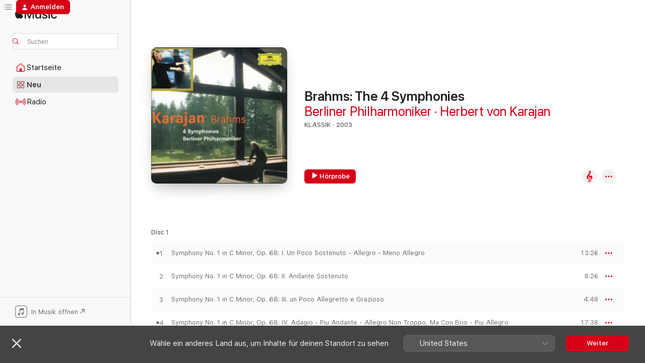

--- FILE ---
content_type: text/html
request_url: https://music.apple.com/de/album/brahms-the-4-symphonies/1452135651
body_size: 27766
content:
<!DOCTYPE html>
<html dir="ltr" lang="de-DE">
    <head>
        <!-- prettier-ignore -->
        <meta charset="utf-8">
        <!-- prettier-ignore -->
        <meta http-equiv="X-UA-Compatible" content="IE=edge">
        <!-- prettier-ignore -->
        <meta
            name="viewport"
            content="width=device-width,initial-scale=1,interactive-widget=resizes-content"
        >
        <!-- prettier-ignore -->
        <meta name="applicable-device" content="pc,mobile">
        <!-- prettier-ignore -->
        <meta name="referrer" content="strict-origin">
        <!-- prettier-ignore -->
        <link
            rel="apple-touch-icon"
            sizes="180x180"
            href="/assets/favicon/favicon-180.png"
        >
        <!-- prettier-ignore -->
        <link
            rel="icon"
            type="image/png"
            sizes="32x32"
            href="/assets/favicon/favicon-32.png"
        >
        <!-- prettier-ignore -->
        <link
            rel="icon"
            type="image/png"
            sizes="16x16"
            href="/assets/favicon/favicon-16.png"
        >
        <!-- prettier-ignore -->
        <link
            rel="mask-icon"
            href="/assets/favicon/favicon.svg"
            color="#fa233b"
        >
        <!-- prettier-ignore -->
        <link rel="manifest" href="/manifest.json">

        <title>‎Brahms: The 4 Symphonies – Album von Berliner Philharmoniker &amp; Herbert von Karajan – Apple Music</title><!-- HEAD_svelte-1cypuwr_START --><link rel="preconnect" href="//www.apple.com/wss/fonts" crossorigin="anonymous"><link rel="stylesheet" href="//www.apple.com/wss/fonts?families=SF+Pro,v4%7CSF+Pro+Icons,v1&amp;display=swap" type="text/css" referrerpolicy="strict-origin-when-cross-origin"><!-- HEAD_svelte-1cypuwr_END --><!-- HEAD_svelte-eg3hvx_START -->    <meta name="description" content="Hör dir „Brahms: The 4 Symphonies“ von Berliner Philharmoniker &amp; Herbert von Karajan auf Apple Music an. 2003. 16 Titel. Laufzeit: 2 Stunden 38 Minuten."> <meta name="keywords" content="anhören, Brahms: The 4 Symphonies, Berliner Philharmoniker &amp; Herbert von Karajan, Musik, Singles, Titel, Klassik, Musik streamen, Apple Music"> <link rel="canonical" href="https://classical.music.apple.com/de/album/1452135651">   <link rel="alternate" type="application/json+oembed" href="https://music.apple.com/api/oembed?url=https%3A%2F%2Fmusic.apple.com%2Fde%2Falbum%2Fbrahms-the-4-symphonies%2F1452135651" title="„Brahms: The 4 Symphonies“ von Berliner Philharmoniker &amp; Herbert von Karajan bei Apple Music">  <meta name="al:ios:app_store_id" content="1108187390"> <meta name="al:ios:app_name" content="Apple Music"> <meta name="apple:content_id" content="1452135651"> <meta name="apple:title" content="Brahms: The 4 Symphonies"> <meta name="apple:description" content="Hör dir „Brahms: The 4 Symphonies“ von Berliner Philharmoniker &amp; Herbert von Karajan auf Apple Music an. 2003. 16 Titel. Laufzeit: 2 Stunden 38 Minuten.">   <meta property="og:title" content="„Brahms: The 4 Symphonies“ von Berliner Philharmoniker &amp; Herbert von Karajan bei Apple Music"> <meta property="og:description" content="Album · 2003 · 16 Titel"> <meta property="og:site_name" content="Apple Music – Webplayer"> <meta property="og:url" content="https://music.apple.com/de/album/brahms-the-4-symphonies/1452135651"> <meta property="og:image" content="https://is1-ssl.mzstatic.com/image/thumb/Music114/v4/1c/93/5b/1c935b0a-7a40-6441-7eaf-9d81ccf76e68/00028947426325.rgb.jpg/1200x630bf-60.jpg"> <meta property="og:image:secure_url" content="https://is1-ssl.mzstatic.com/image/thumb/Music114/v4/1c/93/5b/1c935b0a-7a40-6441-7eaf-9d81ccf76e68/00028947426325.rgb.jpg/1200x630bf-60.jpg"> <meta property="og:image:alt" content="„Brahms: The 4 Symphonies“ von Berliner Philharmoniker &amp; Herbert von Karajan bei Apple Music"> <meta property="og:image:width" content="1200"> <meta property="og:image:height" content="630"> <meta property="og:image:type" content="image/jpg"> <meta property="og:type" content="music.album"> <meta property="og:locale" content="de_DE">  <meta property="music:song_count" content="16"> <meta property="music:song" content="https://music.apple.com/de/song/symphony-no-1-in-c-minor-op-68-i-un-poco-sostenuto/1452135854"> <meta property="music:song:preview_url:secure_url" content="https://music.apple.com/de/song/symphony-no-1-in-c-minor-op-68-i-un-poco-sostenuto/1452135854"> <meta property="music:song:disc" content="1"> <meta property="music:song:duration" content="PT13M26S"> <meta property="music:song:track" content="1">  <meta property="music:song" content="https://music.apple.com/de/song/symphony-no-1-in-c-minor-op-68-ii-andante-sostenuto/1452135862"> <meta property="music:song:preview_url:secure_url" content="https://music.apple.com/de/song/symphony-no-1-in-c-minor-op-68-ii-andante-sostenuto/1452135862"> <meta property="music:song:disc" content="1"> <meta property="music:song:duration" content="PT8M26S"> <meta property="music:song:track" content="2">  <meta property="music:song" content="https://music.apple.com/de/song/symphony-no-1-in-c-minor-op-68-iii-un-poco/1452135957"> <meta property="music:song:preview_url:secure_url" content="https://music.apple.com/de/song/symphony-no-1-in-c-minor-op-68-iii-un-poco/1452135957"> <meta property="music:song:disc" content="1"> <meta property="music:song:duration" content="PT4M48S"> <meta property="music:song:track" content="3">  <meta property="music:song" content="https://music.apple.com/de/song/symphony-no-1-in-c-minor-op-68-iv-adagio-piu-andante/1452135963"> <meta property="music:song:preview_url:secure_url" content="https://music.apple.com/de/song/symphony-no-1-in-c-minor-op-68-iv-adagio-piu-andante/1452135963"> <meta property="music:song:disc" content="1"> <meta property="music:song:duration" content="PT17M38S"> <meta property="music:song:track" content="4">  <meta property="music:song" content="https://music.apple.com/de/song/symphony-no-3-in-f-op-90-i-allegro-con-brio-un-poco/1452136025"> <meta property="music:song:preview_url:secure_url" content="https://music.apple.com/de/song/symphony-no-3-in-f-op-90-i-allegro-con-brio-un-poco/1452136025"> <meta property="music:song:disc" content="1"> <meta property="music:song:duration" content="PT9M39S"> <meta property="music:song:track" content="5">  <meta property="music:song" content="https://music.apple.com/de/song/symphony-no-3-in-f-op-90-ii-andante/1452136018"> <meta property="music:song:preview_url:secure_url" content="https://music.apple.com/de/song/symphony-no-3-in-f-op-90-ii-andante/1452136018"> <meta property="music:song:disc" content="1"> <meta property="music:song:duration" content="PT8M14S"> <meta property="music:song:track" content="6">  <meta property="music:song" content="https://music.apple.com/de/song/symphony-no-3-in-f-op-90-iii-poco-allegretto/1452135977"> <meta property="music:song:preview_url:secure_url" content="https://music.apple.com/de/song/symphony-no-3-in-f-op-90-iii-poco-allegretto/1452135977"> <meta property="music:song:disc" content="1"> <meta property="music:song:duration" content="PT6M18S"> <meta property="music:song:track" content="7">  <meta property="music:song" content="https://music.apple.com/de/song/symphony-no-3-in-f-op-90-iv-allegro/1452135983"> <meta property="music:song:preview_url:secure_url" content="https://music.apple.com/de/song/symphony-no-3-in-f-op-90-iv-allegro/1452135983"> <meta property="music:song:disc" content="1"> <meta property="music:song:duration" content="PT9M17S"> <meta property="music:song:track" content="8">  <meta property="music:song" content="https://music.apple.com/de/song/symphony-no-2-in-d-op-73-i-allegro-non-troppo/1452136040"> <meta property="music:song:preview_url:secure_url" content="https://music.apple.com/de/song/symphony-no-2-in-d-op-73-i-allegro-non-troppo/1452136040"> <meta property="music:song:disc" content="2"> <meta property="music:song:duration" content="PT15M50S"> <meta property="music:song:track" content="1">  <meta property="music:song" content="https://music.apple.com/de/song/symphony-no-2-in-d-op-73-ii-adagio-non-troppo-listesso/1452136044"> <meta property="music:song:preview_url:secure_url" content="https://music.apple.com/de/song/symphony-no-2-in-d-op-73-ii-adagio-non-troppo-listesso/1452136044"> <meta property="music:song:disc" content="2"> <meta property="music:song:duration" content="PT9M49S"> <meta property="music:song:track" content="2">  <meta property="music:song" content="https://music.apple.com/de/song/symphony-no-2-in-d-op-73-iii-allegretto-grazioso-quasi/1452136108"> <meta property="music:song:preview_url:secure_url" content="https://music.apple.com/de/song/symphony-no-2-in-d-op-73-iii-allegretto-grazioso-quasi/1452136108"> <meta property="music:song:disc" content="2"> <meta property="music:song:duration" content="PT5M23S"> <meta property="music:song:track" content="3">  <meta property="music:song" content="https://music.apple.com/de/song/symphony-no-2-in-d-op-73-iv-allegro-con-spirito/1452136113"> <meta property="music:song:preview_url:secure_url" content="https://music.apple.com/de/song/symphony-no-2-in-d-op-73-iv-allegro-con-spirito/1452136113"> <meta property="music:song:disc" content="2"> <meta property="music:song:duration" content="PT9M21S"> <meta property="music:song:track" content="4">  <meta property="music:song" content="https://music.apple.com/de/song/symphony-no-4-in-e-minor-op-98-i-allegro-non-troppo/1452136129"> <meta property="music:song:preview_url:secure_url" content="https://music.apple.com/de/song/symphony-no-4-in-e-minor-op-98-i-allegro-non-troppo/1452136129"> <meta property="music:song:disc" content="2"> <meta property="music:song:duration" content="PT12M46S"> <meta property="music:song:track" content="5">  <meta property="music:song" content="https://music.apple.com/de/song/symphony-no-4-in-e-minor-op-98-ii-andante-moderato/1452136316"> <meta property="music:song:preview_url:secure_url" content="https://music.apple.com/de/song/symphony-no-4-in-e-minor-op-98-ii-andante-moderato/1452136316"> <meta property="music:song:disc" content="2"> <meta property="music:song:duration" content="PT11M4S"> <meta property="music:song:track" content="6">  <meta property="music:song" content="https://music.apple.com/de/song/symphony-no-4-in-e-minor-op-98-iii-allegro-giocoso/1452136134"> <meta property="music:song:preview_url:secure_url" content="https://music.apple.com/de/song/symphony-no-4-in-e-minor-op-98-iii-allegro-giocoso/1452136134"> <meta property="music:song:disc" content="2"> <meta property="music:song:duration" content="PT6M3S"> <meta property="music:song:track" content="7">  <meta property="music:song" content="https://music.apple.com/de/song/symphony-no-4-in-e-minor-op-98-iv-allegro-energico/1452136125"> <meta property="music:song:preview_url:secure_url" content="https://music.apple.com/de/song/symphony-no-4-in-e-minor-op-98-iv-allegro-energico/1452136125"> <meta property="music:song:disc" content="2"> <meta property="music:song:duration" content="PT10M"> <meta property="music:song:track" content="8">   <meta property="music:musician" content="https://music.apple.com/de/artist/berliner-philharmoniker/579853"><meta property="music:musician" content="https://music.apple.com/de/artist/herbert-von-karajan/504189"> <meta property="music:release_date" content="2003-01-01T00:00:00.000Z">   <meta name="twitter:title" content="„Brahms: The 4 Symphonies“ von Berliner Philharmoniker &amp; Herbert von Karajan bei Apple Music"> <meta name="twitter:description" content="Album · 2003 · 16 Titel"> <meta name="twitter:site" content="@AppleMusic"> <meta name="twitter:image" content="https://is1-ssl.mzstatic.com/image/thumb/Music114/v4/1c/93/5b/1c935b0a-7a40-6441-7eaf-9d81ccf76e68/00028947426325.rgb.jpg/600x600bf-60.jpg"> <meta name="twitter:image:alt" content="„Brahms: The 4 Symphonies“ von Berliner Philharmoniker &amp; Herbert von Karajan bei Apple Music"> <meta name="twitter:card" content="summary">       <!-- HTML_TAG_START -->
                <script id=schema:music-album type="application/ld+json">
                    {"@context":"http://schema.org","@type":"MusicAlbum","name":"Brahms: The 4 Symphonies","description":"Hör dir „Brahms: The 4 Symphonies“ von Berliner Philharmoniker & Herbert von Karajan auf Apple Music an. 2003. 16 Titel. Laufzeit: 2 Stunden 38 Minuten.","citation":[{"@type":"MusicAlbum","image":"https://is1-ssl.mzstatic.com/image/thumb/Music/21/d5/df/mzi.juqxrhav.jpg/1200x630bb.jpg","url":"https://music.apple.com/de/album/brahms-symphony-no-4-academic-festival-overture-tragic/262936273","name":"Brahms: Symphony No. 4 / Academic Festival Overture / Tragic Overture"},{"@type":"MusicAlbum","image":"https://is1-ssl.mzstatic.com/image/thumb/Music/6b/cf/c5/mzi.ohjgllao.jpg/1200x630bb.jpg","url":"https://music.apple.com/de/album/stravinsky-concerto-for-piano-and-wind-instruments/329081967","name":"Stravinsky: Concerto for Piano and Wind Instruments - Bartók: Viola Concerto - Prokofiev: The Love for 3 Oranges Suite"},{"@type":"MusicAlbum","image":"https://is1-ssl.mzstatic.com/image/thumb/Music124/v4/b3/87/79/b3877905-7ab3-837a-d806-e2470a9ab2b6/00028940006227.rgb.jpg/1200x630bb.jpg","url":"https://music.apple.com/de/album/schumann-symphony-no-3-in-e-flat-major-rhenish-manfred/1452234260","name":"Schumann: Symphony No. 3 in E-Flat Major \"Rhenish\", \"Manfred\" Overture, Op. 115"},{"@type":"MusicAlbum","image":"https://is1-ssl.mzstatic.com/image/thumb/Music125/v4/52/d3/54/52d354c4-4636-37bd-1dd4-9f1a56b47e68/0822231105961.png/1200x630bb.jpg","url":"https://music.apple.com/de/album/dvo%C5%99%C3%A1k-symphony-no-6/1396712248","name":"Dvořák: Symphony No. 6"},{"@type":"MusicAlbum","image":"https://is1-ssl.mzstatic.com/image/thumb/Music114/v4/3e/a2/95/3ea295cd-4651-364a-7158-1fb16e5951df/00028944551020.rgb.jpg/1200x630bb.jpg","url":"https://music.apple.com/de/album/dvor%C3%A1k-symphonies-nos-8-9-from-the-new-world/1452244466","name":"Dvorák: Symphonies Nos. 8 & 9 \"From the New World\""},{"@type":"MusicAlbum","image":"https://is1-ssl.mzstatic.com/image/thumb/Music211/v4/44/2c/be/442cbec8-4fa2-fc54-106a-95f5adee37e4/5059864865336.png/1200x630bb.jpg","url":"https://music.apple.com/de/album/brahms-symphony-no-1-schumann-manfred-overture/1761686213","name":"Brahms: Symphony No. 1 - Schumann: Manfred Overture"},{"@type":"MusicAlbum","image":"https://is1-ssl.mzstatic.com/image/thumb/Music221/v4/fc/52/9a/fc529a56-732e-c639-2a38-0898e00d3108/24UMGIM42441.rgb.jpg/1200x630bb.jpg","url":"https://music.apple.com/de/album/brahms-symphony-no-1-haydn-variations/1744028027","name":"Brahms: Symphony No. 1; Haydn Variations"},{"@type":"MusicAlbum","image":"https://is1-ssl.mzstatic.com/image/thumb/Music4/v4/dd/42/bb/dd42bb15-fc75-3c6c-d3e9-b87095c35680/5099955936255_1417x1417_300dpi.jpg/1200x630bb.jpg","url":"https://music.apple.com/de/album/mahler-symphony-no-9/694083941","name":"Mahler: Symphony No. 9"},{"@type":"MusicAlbum","image":"https://is1-ssl.mzstatic.com/image/thumb/Music115/v4/90/48/bb/9048bb19-961c-e679-290a-6023fca42035/885150873281.jpg/1200x630bb.jpg","url":"https://music.apple.com/de/album/milestones-of-a-conductor-legend-vol-2/1582484243","name":"Milestones of a Conductor Legend, Vol. 2"},{"@type":"MusicAlbum","image":"https://is1-ssl.mzstatic.com/image/thumb/Music1/v4/85/b0/95/85b0951f-15be-56cc-6b8c-c2ad53abd66f/844185042949.jpg/1200x630bb.jpg","url":"https://music.apple.com/de/album/germanic-masters-beethoven-and-bruckner/1002178777","name":"Germanic Masters: Beethoven and Bruckner"}],"tracks":[{"@type":"MusicRecording","name":"Symphony No. 1 in C Minor, Op. 68: I. Un Poco Sostenuto - Allegro - Meno Allegro","duration":"PT13M26S","url":"https://music.apple.com/de/song/symphony-no-1-in-c-minor-op-68-i-un-poco-sostenuto/1452135854","offers":{"@type":"Offer","category":"free","price":0},"audio":{"@type":"AudioObject","potentialAction":{"@type":"ListenAction","expectsAcceptanceOf":{"@type":"Offer","category":"free"},"target":{"@type":"EntryPoint","actionPlatform":"https://music.apple.com/de/song/symphony-no-1-in-c-minor-op-68-i-un-poco-sostenuto/1452135854"}},"name":"Symphony No. 1 in C Minor, Op. 68: I. Un Poco Sostenuto - Allegro - Meno Allegro","contentUrl":"https://audio-ssl.itunes.apple.com/itunes-assets/AudioPreview221/v4/ce/d2/dc/ced2dcf8-3399-ea50-fc2b-56a7a51c4e24/mzaf_1350400631343680613.plus.aac.ep.m4a","duration":"PT13M26S","uploadDate":"1987-01-01","thumbnailUrl":"https://is1-ssl.mzstatic.com/image/thumb/Music114/v4/1c/93/5b/1c935b0a-7a40-6441-7eaf-9d81ccf76e68/00028947426325.rgb.jpg/1200x630bb.jpg"}},{"@type":"MusicRecording","name":"Symphony No. 1 in C Minor, Op. 68: II. Andante Sostenuto","duration":"PT8M26S","url":"https://music.apple.com/de/song/symphony-no-1-in-c-minor-op-68-ii-andante-sostenuto/1452135862","offers":{"@type":"Offer","category":"free","price":0},"audio":{"@type":"AudioObject","potentialAction":{"@type":"ListenAction","expectsAcceptanceOf":{"@type":"Offer","category":"free"},"target":{"@type":"EntryPoint","actionPlatform":"https://music.apple.com/de/song/symphony-no-1-in-c-minor-op-68-ii-andante-sostenuto/1452135862"}},"name":"Symphony No. 1 in C Minor, Op. 68: II. Andante Sostenuto","contentUrl":"https://audio-ssl.itunes.apple.com/itunes-assets/AudioPreview211/v4/e9/4b/e9/e94be986-e3f9-2b15-ef11-2fe846770e17/mzaf_10733934551780486047.plus.aac.ep.m4a","duration":"PT8M26S","uploadDate":"1987-01-01","thumbnailUrl":"https://is1-ssl.mzstatic.com/image/thumb/Music114/v4/1c/93/5b/1c935b0a-7a40-6441-7eaf-9d81ccf76e68/00028947426325.rgb.jpg/1200x630bb.jpg"}},{"@type":"MusicRecording","name":"Symphony No. 1 in C Minor, Op. 68: III. un Poco Allegretto e Grazioso","duration":"PT4M48S","url":"https://music.apple.com/de/song/symphony-no-1-in-c-minor-op-68-iii-un-poco/1452135957","offers":{"@type":"Offer","category":"free","price":0},"audio":{"@type":"AudioObject","potentialAction":{"@type":"ListenAction","expectsAcceptanceOf":{"@type":"Offer","category":"free"},"target":{"@type":"EntryPoint","actionPlatform":"https://music.apple.com/de/song/symphony-no-1-in-c-minor-op-68-iii-un-poco/1452135957"}},"name":"Symphony No. 1 in C Minor, Op. 68: III. un Poco Allegretto e Grazioso","contentUrl":"https://audio-ssl.itunes.apple.com/itunes-assets/AudioPreview221/v4/85/ba/b7/85bab7ca-b60d-7bf7-beaf-458137937726/mzaf_10381982105285577873.plus.aac.ep.m4a","duration":"PT4M48S","uploadDate":"1987-01-01","thumbnailUrl":"https://is1-ssl.mzstatic.com/image/thumb/Music114/v4/1c/93/5b/1c935b0a-7a40-6441-7eaf-9d81ccf76e68/00028947426325.rgb.jpg/1200x630bb.jpg"}},{"@type":"MusicRecording","name":"Symphony No. 1 in C Minor, Op. 68: IV. Adagio - Piu Andante - Allegro Non Troppo, Ma Con Brio - Piu Allegro","duration":"PT17M38S","url":"https://music.apple.com/de/song/symphony-no-1-in-c-minor-op-68-iv-adagio-piu-andante/1452135963","offers":{"@type":"Offer","category":"free","price":0},"audio":{"@type":"AudioObject","potentialAction":{"@type":"ListenAction","expectsAcceptanceOf":{"@type":"Offer","category":"free"},"target":{"@type":"EntryPoint","actionPlatform":"https://music.apple.com/de/song/symphony-no-1-in-c-minor-op-68-iv-adagio-piu-andante/1452135963"}},"name":"Symphony No. 1 in C Minor, Op. 68: IV. Adagio - Piu Andante - Allegro Non Troppo, Ma Con Brio - Piu Allegro","contentUrl":"https://audio-ssl.itunes.apple.com/itunes-assets/AudioPreview211/v4/4a/7a/c5/4a7ac541-71f0-089a-2afd-f8a2976b980d/mzaf_6156380171820361427.plus.aac.ep.m4a","duration":"PT17M38S","uploadDate":"1987-01-01","thumbnailUrl":"https://is1-ssl.mzstatic.com/image/thumb/Music114/v4/1c/93/5b/1c935b0a-7a40-6441-7eaf-9d81ccf76e68/00028947426325.rgb.jpg/1200x630bb.jpg"}},{"@type":"MusicRecording","name":"Symphony No. 3 in F, Op. 90: I. Allegro Con Brio - un Poco Sostenuto - Tempo I","duration":"PT9M39S","url":"https://music.apple.com/de/song/symphony-no-3-in-f-op-90-i-allegro-con-brio-un-poco/1452136025","offers":{"@type":"Offer","category":"free","price":0},"audio":{"@type":"AudioObject","potentialAction":{"@type":"ListenAction","expectsAcceptanceOf":{"@type":"Offer","category":"free"},"target":{"@type":"EntryPoint","actionPlatform":"https://music.apple.com/de/song/symphony-no-3-in-f-op-90-i-allegro-con-brio-un-poco/1452136025"}},"name":"Symphony No. 3 in F, Op. 90: I. Allegro Con Brio - un Poco Sostenuto - Tempo I","contentUrl":"https://audio-ssl.itunes.apple.com/itunes-assets/AudioPreview211/v4/56/69/94/56699415-53fa-cc72-f712-a0fd14bb4a82/mzaf_12826174714297612425.plus.aac.ep.m4a","duration":"PT9M39S","uploadDate":"1987-01-01","thumbnailUrl":"https://is1-ssl.mzstatic.com/image/thumb/Music114/v4/1c/93/5b/1c935b0a-7a40-6441-7eaf-9d81ccf76e68/00028947426325.rgb.jpg/1200x630bb.jpg"}},{"@type":"MusicRecording","name":"Symphony No. 3 in F, Op. 90: II. Andante","duration":"PT8M14S","url":"https://music.apple.com/de/song/symphony-no-3-in-f-op-90-ii-andante/1452136018","offers":{"@type":"Offer","category":"free","price":0},"audio":{"@type":"AudioObject","potentialAction":{"@type":"ListenAction","expectsAcceptanceOf":{"@type":"Offer","category":"free"},"target":{"@type":"EntryPoint","actionPlatform":"https://music.apple.com/de/song/symphony-no-3-in-f-op-90-ii-andante/1452136018"}},"name":"Symphony No. 3 in F, Op. 90: II. Andante","contentUrl":"https://audio-ssl.itunes.apple.com/itunes-assets/AudioPreview221/v4/15/89/d8/1589d80f-62e5-a517-5572-94a95c45d561/mzaf_15917273958927343018.plus.aac.ep.m4a","duration":"PT8M14S","uploadDate":"1973-01-01","thumbnailUrl":"https://is1-ssl.mzstatic.com/image/thumb/Music114/v4/1c/93/5b/1c935b0a-7a40-6441-7eaf-9d81ccf76e68/00028947426325.rgb.jpg/1200x630bb.jpg"}},{"@type":"MusicRecording","name":"Symphony No. 3 in F, Op. 90: III. Poco Allegretto","duration":"PT6M18S","url":"https://music.apple.com/de/song/symphony-no-3-in-f-op-90-iii-poco-allegretto/1452135977","offers":{"@type":"Offer","category":"free","price":0},"audio":{"@type":"AudioObject","potentialAction":{"@type":"ListenAction","expectsAcceptanceOf":{"@type":"Offer","category":"free"},"target":{"@type":"EntryPoint","actionPlatform":"https://music.apple.com/de/song/symphony-no-3-in-f-op-90-iii-poco-allegretto/1452135977"}},"name":"Symphony No. 3 in F, Op. 90: III. Poco Allegretto","contentUrl":"https://audio-ssl.itunes.apple.com/itunes-assets/AudioPreview221/v4/60/48/64/604864b4-ff55-6259-4fc3-1f82e990b285/mzaf_16818709947720883696.plus.aac.ep.m4a","duration":"PT6M18S","uploadDate":"1987-01-01","thumbnailUrl":"https://is1-ssl.mzstatic.com/image/thumb/Music114/v4/1c/93/5b/1c935b0a-7a40-6441-7eaf-9d81ccf76e68/00028947426325.rgb.jpg/1200x630bb.jpg"}},{"@type":"MusicRecording","name":"Symphony No. 3 in F, Op. 90: IV. Allegro","duration":"PT9M17S","url":"https://music.apple.com/de/song/symphony-no-3-in-f-op-90-iv-allegro/1452135983","offers":{"@type":"Offer","category":"free","price":0},"audio":{"@type":"AudioObject","potentialAction":{"@type":"ListenAction","expectsAcceptanceOf":{"@type":"Offer","category":"free"},"target":{"@type":"EntryPoint","actionPlatform":"https://music.apple.com/de/song/symphony-no-3-in-f-op-90-iv-allegro/1452135983"}},"name":"Symphony No. 3 in F, Op. 90: IV. Allegro","contentUrl":"https://audio-ssl.itunes.apple.com/itunes-assets/AudioPreview211/v4/1a/4e/e3/1a4ee3b5-edc0-fd42-38d2-84b5cb42c60c/mzaf_10268022820849855947.plus.aac.ep.m4a","duration":"PT9M17S","uploadDate":"1987-01-01","thumbnailUrl":"https://is1-ssl.mzstatic.com/image/thumb/Music114/v4/1c/93/5b/1c935b0a-7a40-6441-7eaf-9d81ccf76e68/00028947426325.rgb.jpg/1200x630bb.jpg"}},{"@type":"MusicRecording","name":"Symphony No. 2 in D, Op. 73: I. Allegro Non Troppo","duration":"PT15M50S","url":"https://music.apple.com/de/song/symphony-no-2-in-d-op-73-i-allegro-non-troppo/1452136040","offers":{"@type":"Offer","category":"free","price":0},"audio":{"@type":"AudioObject","potentialAction":{"@type":"ListenAction","expectsAcceptanceOf":{"@type":"Offer","category":"free"},"target":{"@type":"EntryPoint","actionPlatform":"https://music.apple.com/de/song/symphony-no-2-in-d-op-73-i-allegro-non-troppo/1452136040"}},"name":"Symphony No. 2 in D, Op. 73: I. Allegro Non Troppo","contentUrl":"https://audio-ssl.itunes.apple.com/itunes-assets/AudioPreview221/v4/df/09/26/df0926d3-9abb-ac00-2c63-c05097d844ad/mzaf_15004469077811369958.plus.aac.ep.m4a","duration":"PT15M50S","uploadDate":"2003-01-01","thumbnailUrl":"https://is1-ssl.mzstatic.com/image/thumb/Music114/v4/1c/93/5b/1c935b0a-7a40-6441-7eaf-9d81ccf76e68/00028947426325.rgb.jpg/1200x630bb.jpg"}},{"@type":"MusicRecording","name":"Symphony No. 2 in D, Op. 73: II. Adagio Non Troppo - L'istesso Tempo, Ma Grazioso","duration":"PT9M49S","url":"https://music.apple.com/de/song/symphony-no-2-in-d-op-73-ii-adagio-non-troppo-listesso/1452136044","offers":{"@type":"Offer","category":"free","price":0},"audio":{"@type":"AudioObject","potentialAction":{"@type":"ListenAction","expectsAcceptanceOf":{"@type":"Offer","category":"free"},"target":{"@type":"EntryPoint","actionPlatform":"https://music.apple.com/de/song/symphony-no-2-in-d-op-73-ii-adagio-non-troppo-listesso/1452136044"}},"name":"Symphony No. 2 in D, Op. 73: II. Adagio Non Troppo - L'istesso Tempo, Ma Grazioso","contentUrl":"https://audio-ssl.itunes.apple.com/itunes-assets/AudioPreview221/v4/6d/21/68/6d216833-67db-e6e3-3229-1b290c618322/mzaf_6574458769813689561.plus.aac.ep.m4a","duration":"PT9M49S","uploadDate":"1987-01-01","thumbnailUrl":"https://is1-ssl.mzstatic.com/image/thumb/Music114/v4/1c/93/5b/1c935b0a-7a40-6441-7eaf-9d81ccf76e68/00028947426325.rgb.jpg/1200x630bb.jpg"}},{"@type":"MusicRecording","name":"Symphony No. 2 in D, Op. 73: III. Allegretto Grazioso ( Quasi Andantino) - Presto Ma Non Assai","duration":"PT5M23S","url":"https://music.apple.com/de/song/symphony-no-2-in-d-op-73-iii-allegretto-grazioso-quasi/1452136108","offers":{"@type":"Offer","category":"free","price":0},"audio":{"@type":"AudioObject","potentialAction":{"@type":"ListenAction","expectsAcceptanceOf":{"@type":"Offer","category":"free"},"target":{"@type":"EntryPoint","actionPlatform":"https://music.apple.com/de/song/symphony-no-2-in-d-op-73-iii-allegretto-grazioso-quasi/1452136108"}},"name":"Symphony No. 2 in D, Op. 73: III. Allegretto Grazioso ( Quasi Andantino) - Presto Ma Non Assai","contentUrl":"https://audio-ssl.itunes.apple.com/itunes-assets/AudioPreview221/v4/af/ff/40/afff4025-5cc2-c006-865d-63042fb5997a/mzaf_10647245994858260443.plus.aac.ep.m4a","duration":"PT5M23S","uploadDate":"1987-01-01","thumbnailUrl":"https://is1-ssl.mzstatic.com/image/thumb/Music114/v4/1c/93/5b/1c935b0a-7a40-6441-7eaf-9d81ccf76e68/00028947426325.rgb.jpg/1200x630bb.jpg"}},{"@type":"MusicRecording","name":"Symphony No. 2 in D, Op. 73: IV. Allegro Con Spirito","duration":"PT9M21S","url":"https://music.apple.com/de/song/symphony-no-2-in-d-op-73-iv-allegro-con-spirito/1452136113","offers":{"@type":"Offer","category":"free","price":0},"audio":{"@type":"AudioObject","potentialAction":{"@type":"ListenAction","expectsAcceptanceOf":{"@type":"Offer","category":"free"},"target":{"@type":"EntryPoint","actionPlatform":"https://music.apple.com/de/song/symphony-no-2-in-d-op-73-iv-allegro-con-spirito/1452136113"}},"name":"Symphony No. 2 in D, Op. 73: IV. Allegro Con Spirito","contentUrl":"https://audio-ssl.itunes.apple.com/itunes-assets/AudioPreview211/v4/11/06/ef/1106efa3-a9d9-61cd-c375-808fe3031247/mzaf_4977996080413417242.plus.aac.ep.m4a","duration":"PT9M21S","uploadDate":"1987-01-01","thumbnailUrl":"https://is1-ssl.mzstatic.com/image/thumb/Music114/v4/1c/93/5b/1c935b0a-7a40-6441-7eaf-9d81ccf76e68/00028947426325.rgb.jpg/1200x630bb.jpg"}},{"@type":"MusicRecording","name":"Symphony No. 4 in E Minor, Op. 98: I. Allegro Non Troppo","duration":"PT12M46S","url":"https://music.apple.com/de/song/symphony-no-4-in-e-minor-op-98-i-allegro-non-troppo/1452136129","offers":{"@type":"Offer","category":"free","price":0},"audio":{"@type":"AudioObject","potentialAction":{"@type":"ListenAction","expectsAcceptanceOf":{"@type":"Offer","category":"free"},"target":{"@type":"EntryPoint","actionPlatform":"https://music.apple.com/de/song/symphony-no-4-in-e-minor-op-98-i-allegro-non-troppo/1452136129"}},"name":"Symphony No. 4 in E Minor, Op. 98: I. Allegro Non Troppo","contentUrl":"https://audio-ssl.itunes.apple.com/itunes-assets/AudioPreview211/v4/d3/83/52/d38352a1-6480-af86-74aa-997be97a2427/mzaf_7720453635901860403.plus.aac.ep.m4a","duration":"PT12M46S","uploadDate":"2003-01-01","thumbnailUrl":"https://is1-ssl.mzstatic.com/image/thumb/Music114/v4/1c/93/5b/1c935b0a-7a40-6441-7eaf-9d81ccf76e68/00028947426325.rgb.jpg/1200x630bb.jpg"}},{"@type":"MusicRecording","name":"Symphony No. 4 in E Minor, Op. 98: II. Andante Moderato","duration":"PT11M4S","url":"https://music.apple.com/de/song/symphony-no-4-in-e-minor-op-98-ii-andante-moderato/1452136316","offers":{"@type":"Offer","category":"free","price":0},"audio":{"@type":"AudioObject","potentialAction":{"@type":"ListenAction","expectsAcceptanceOf":{"@type":"Offer","category":"free"},"target":{"@type":"EntryPoint","actionPlatform":"https://music.apple.com/de/song/symphony-no-4-in-e-minor-op-98-ii-andante-moderato/1452136316"}},"name":"Symphony No. 4 in E Minor, Op. 98: II. Andante Moderato","contentUrl":"https://audio-ssl.itunes.apple.com/itunes-assets/AudioPreview221/v4/89/d1/a5/89d1a522-f979-6c2e-2131-434415af45a1/mzaf_3929447768561173010.plus.aac.ep.m4a","duration":"PT11M4S","uploadDate":"2003-01-01","thumbnailUrl":"https://is1-ssl.mzstatic.com/image/thumb/Music114/v4/1c/93/5b/1c935b0a-7a40-6441-7eaf-9d81ccf76e68/00028947426325.rgb.jpg/1200x630bb.jpg"}},{"@type":"MusicRecording","name":"Symphony No. 4 in E Minor, Op. 98: III. Allegro Giocoso - Poco Meno Presto - Tempo I","duration":"PT6M3S","url":"https://music.apple.com/de/song/symphony-no-4-in-e-minor-op-98-iii-allegro-giocoso/1452136134","offers":{"@type":"Offer","category":"free","price":0},"audio":{"@type":"AudioObject","potentialAction":{"@type":"ListenAction","expectsAcceptanceOf":{"@type":"Offer","category":"free"},"target":{"@type":"EntryPoint","actionPlatform":"https://music.apple.com/de/song/symphony-no-4-in-e-minor-op-98-iii-allegro-giocoso/1452136134"}},"name":"Symphony No. 4 in E Minor, Op. 98: III. Allegro Giocoso - Poco Meno Presto - Tempo I","contentUrl":"https://audio-ssl.itunes.apple.com/itunes-assets/AudioPreview211/v4/71/e1/88/71e188a2-e860-9b6a-5709-288a6bdcf5b9/mzaf_1509251380953622215.plus.aac.ep.m4a","duration":"PT6M3S","uploadDate":"2003-01-01","thumbnailUrl":"https://is1-ssl.mzstatic.com/image/thumb/Music114/v4/1c/93/5b/1c935b0a-7a40-6441-7eaf-9d81ccf76e68/00028947426325.rgb.jpg/1200x630bb.jpg"}},{"@type":"MusicRecording","name":"Symphony No. 4 in E Minor, Op. 98: IV. Allegro Energico e Passionato - Più Allegro","duration":"PT10M","url":"https://music.apple.com/de/song/symphony-no-4-in-e-minor-op-98-iv-allegro-energico/1452136125","offers":{"@type":"Offer","category":"free","price":0},"audio":{"@type":"AudioObject","potentialAction":{"@type":"ListenAction","expectsAcceptanceOf":{"@type":"Offer","category":"free"},"target":{"@type":"EntryPoint","actionPlatform":"https://music.apple.com/de/song/symphony-no-4-in-e-minor-op-98-iv-allegro-energico/1452136125"}},"name":"Symphony No. 4 in E Minor, Op. 98: IV. Allegro Energico e Passionato - Più Allegro","contentUrl":"https://audio-ssl.itunes.apple.com/itunes-assets/AudioPreview211/v4/1d/1d/63/1d1d6320-df61-c643-7d02-31523f002664/mzaf_12599807286302735617.plus.aac.ep.m4a","duration":"PT10M","uploadDate":"2003-01-01","thumbnailUrl":"https://is1-ssl.mzstatic.com/image/thumb/Music114/v4/1c/93/5b/1c935b0a-7a40-6441-7eaf-9d81ccf76e68/00028947426325.rgb.jpg/1200x630bb.jpg"}}],"workExample":[{"@type":"MusicAlbum","image":"https://is1-ssl.mzstatic.com/image/thumb/Music124/v4/d7/26/7c/d7267cc0-7db2-833c-ddfd-1b8b476852d4/dj.vrbhlbha.jpg/1200x630bb.jpg","url":"https://music.apple.com/de/album/vivaldi-die-vier-jahreszeiten/742873019","name":"Vivaldi: Die vier Jahreszeiten"},{"@type":"MusicAlbum","image":"https://is1-ssl.mzstatic.com/image/thumb/Music125/v4/ec/cb/3b/eccb3bc5-2a71-3b5c-4a76-59b758bebcc7/825646345571.jpg/1200x630bb.jpg","url":"https://music.apple.com/de/album/tschaikowsky-der-nussknacker/752025378","name":"Tschaikowsky: Der Nussknacker"},{"@type":"MusicAlbum","image":"https://is1-ssl.mzstatic.com/image/thumb/Music128/v4/ce/c6/9e/cec69efe-daa4-b308-905d-ec43844202e4/00028943900621.rgb.jpg/1200x630bb.jpg","url":"https://music.apple.com/de/album/beethoven-symphony-no-9/1440743071","name":"Beethoven: Symphony No. 9"},{"@type":"MusicAlbum","image":"https://is1-ssl.mzstatic.com/image/thumb/Music124/v4/6e/46/7d/6e467d5b-8a69-287b-dbec-356d4fbe62bf/00028941528728.rgb.jpg/1200x630bb.jpg","url":"https://music.apple.com/de/album/mozart-die-zauberfl%C3%B6te-highlights/1452261576","name":"Mozart: Die Zauberflöte - Highlights"},{"@type":"MusicAlbum","image":"https://is1-ssl.mzstatic.com/image/thumb/Music126/v4/a5/1d/d5/a51dd5a3-2b5b-8476-2fb1-7ecfcb9ae55a/06UMGIM47610.rgb.jpg/1200x630bb.jpg","url":"https://music.apple.com/de/album/grieg-peer-gynt-suites-sibelius-pell%C3%A9as-et-m%C3%A9lisande/1440782350","name":"Grieg: Peer Gynt Suites & Sibelius: Pelléas et Mélisande"},{"@type":"MusicAlbum","image":"https://is1-ssl.mzstatic.com/image/thumb/Music114/v4/44/10/d5/4410d50f-a65d-073c-56bf-1907e74534d9/00028944287189.rgb.jpg/1200x630bb.jpg","url":"https://music.apple.com/de/album/mozart-eine-kleine-nachtmusik-serenaden/1452679117","name":"Mozart: Eine kleine Nachtmusik, Serenaden"},{"@type":"MusicAlbum","image":"https://is1-ssl.mzstatic.com/image/thumb/Music118/v4/24/66/2c/24662cbf-cd54-aaef-6218-b5bfa159e9ae/00028943993029.rgb.jpg/1200x630bb.jpg","url":"https://music.apple.com/de/album/rachmaninov-piano-concertos-nos-2-3/1440760457","name":"Rachmaninov: Piano Concertos Nos. 2 & 3"},{"@type":"MusicAlbum","image":"https://is1-ssl.mzstatic.com/image/thumb/Music114/v4/6e/6f/41/6e6f4101-9868-ad13-1916-c4be4534ac8a/UMG_cvrart_00028947911616_01_RGB72_1500x1500_12UMGIM57306.jpg/1200x630bb.jpg","url":"https://music.apple.com/de/album/dvo%C5%99%C3%A1k-symphonien-nos-8-9-from-the-new-world/881698846","name":"Dvořák: Symphonien Nos. 8 & 9 \"From the New World\""},{"@type":"MusicAlbum","image":"https://is1-ssl.mzstatic.com/image/thumb/Music116/v4/34/70/20/34702011-c606-a954-2766-8d48056f0f61/21UMGIM61591.rgb.jpg/1200x630bb.jpg","url":"https://music.apple.com/de/album/john-williams-the-berlin-concert/1594160236","name":"John Williams: The Berlin Concert"},{"@type":"MusicAlbum","image":"https://is1-ssl.mzstatic.com/image/thumb/Music124/v4/4a/7d/a4/4a7da4b3-8333-5f01-9848-d34d71a67780/dj.bhaviwgi.jpg/1200x630bb.jpg","url":"https://music.apple.com/de/album/bizet-carmen/818752952","name":"Bizet: Carmen"},{"@type":"MusicAlbum","image":"https://is1-ssl.mzstatic.com/image/thumb/Music115/v4/d5/5f/93/d55f930b-f5a5-3132-b366-2ab9016e1408/825646346202.jpg/1200x630bb.jpg","url":"https://music.apple.com/de/album/brahms-ein-deutsches-requiem-a-german-requiem/769140566","name":"Brahms: Ein deutsches Requiem (A German Requiem)"},{"@type":"MusicAlbum","image":"https://is1-ssl.mzstatic.com/image/thumb/Music3/v4/bb/10/57/bb1057b3-163c-8602-b1be-187fa03d4791/dj.jysczwvx.jpg/1200x630bb.jpg","url":"https://music.apple.com/de/album/mozart-klarinettenkonzert-ep/693273086","name":"Mozart: Klarinettenkonzert - EP"},{"@type":"MusicAlbum","image":"https://is1-ssl.mzstatic.com/image/thumb/Music/v4/3a/7b/54/3a7b54ec-2144-d1a7-d847-8772c7756396/825646345304.jpg/1200x630bb.jpg","url":"https://music.apple.com/de/album/brahms-the-symphonies/769140596","name":"Brahms: The Symphonies"},{"@type":"MusicAlbum","image":"https://is1-ssl.mzstatic.com/image/thumb/Music113/v4/0b/1a/c8/0b1ac816-ad44-fed4-ccda-0331435908c0/4260306183241.png/1200x630bb.jpg","url":"https://music.apple.com/de/album/mozart-symphonies-nos-39-40-41/1459226129","name":"Mozart: Symphonies Nos. 39, 40 & 41"},{"@type":"MusicAlbum","image":"https://is1-ssl.mzstatic.com/image/thumb/Music114/v4/cd/e2/89/cde2890d-fe59-b11a-bfe3-a47d06b0116c/dj.fqmgpnei.jpg/1200x630bb.jpg","url":"https://music.apple.com/de/album/holst-the-planets/769116904","name":"Holst: The Planets"},{"@type":"MusicRecording","name":"Symphony No. 1 in C Minor, Op. 68: I. Un Poco Sostenuto - Allegro - Meno Allegro","duration":"PT13M26S","url":"https://music.apple.com/de/song/symphony-no-1-in-c-minor-op-68-i-un-poco-sostenuto/1452135854","offers":{"@type":"Offer","category":"free","price":0},"audio":{"@type":"AudioObject","potentialAction":{"@type":"ListenAction","expectsAcceptanceOf":{"@type":"Offer","category":"free"},"target":{"@type":"EntryPoint","actionPlatform":"https://music.apple.com/de/song/symphony-no-1-in-c-minor-op-68-i-un-poco-sostenuto/1452135854"}},"name":"Symphony No. 1 in C Minor, Op. 68: I. Un Poco Sostenuto - Allegro - Meno Allegro","contentUrl":"https://audio-ssl.itunes.apple.com/itunes-assets/AudioPreview221/v4/ce/d2/dc/ced2dcf8-3399-ea50-fc2b-56a7a51c4e24/mzaf_1350400631343680613.plus.aac.ep.m4a","duration":"PT13M26S","uploadDate":"1987-01-01","thumbnailUrl":"https://is1-ssl.mzstatic.com/image/thumb/Music114/v4/1c/93/5b/1c935b0a-7a40-6441-7eaf-9d81ccf76e68/00028947426325.rgb.jpg/1200x630bb.jpg"}},{"@type":"MusicRecording","name":"Symphony No. 1 in C Minor, Op. 68: II. Andante Sostenuto","duration":"PT8M26S","url":"https://music.apple.com/de/song/symphony-no-1-in-c-minor-op-68-ii-andante-sostenuto/1452135862","offers":{"@type":"Offer","category":"free","price":0},"audio":{"@type":"AudioObject","potentialAction":{"@type":"ListenAction","expectsAcceptanceOf":{"@type":"Offer","category":"free"},"target":{"@type":"EntryPoint","actionPlatform":"https://music.apple.com/de/song/symphony-no-1-in-c-minor-op-68-ii-andante-sostenuto/1452135862"}},"name":"Symphony No. 1 in C Minor, Op. 68: II. Andante Sostenuto","contentUrl":"https://audio-ssl.itunes.apple.com/itunes-assets/AudioPreview211/v4/e9/4b/e9/e94be986-e3f9-2b15-ef11-2fe846770e17/mzaf_10733934551780486047.plus.aac.ep.m4a","duration":"PT8M26S","uploadDate":"1987-01-01","thumbnailUrl":"https://is1-ssl.mzstatic.com/image/thumb/Music114/v4/1c/93/5b/1c935b0a-7a40-6441-7eaf-9d81ccf76e68/00028947426325.rgb.jpg/1200x630bb.jpg"}},{"@type":"MusicRecording","name":"Symphony No. 1 in C Minor, Op. 68: III. un Poco Allegretto e Grazioso","duration":"PT4M48S","url":"https://music.apple.com/de/song/symphony-no-1-in-c-minor-op-68-iii-un-poco/1452135957","offers":{"@type":"Offer","category":"free","price":0},"audio":{"@type":"AudioObject","potentialAction":{"@type":"ListenAction","expectsAcceptanceOf":{"@type":"Offer","category":"free"},"target":{"@type":"EntryPoint","actionPlatform":"https://music.apple.com/de/song/symphony-no-1-in-c-minor-op-68-iii-un-poco/1452135957"}},"name":"Symphony No. 1 in C Minor, Op. 68: III. un Poco Allegretto e Grazioso","contentUrl":"https://audio-ssl.itunes.apple.com/itunes-assets/AudioPreview221/v4/85/ba/b7/85bab7ca-b60d-7bf7-beaf-458137937726/mzaf_10381982105285577873.plus.aac.ep.m4a","duration":"PT4M48S","uploadDate":"1987-01-01","thumbnailUrl":"https://is1-ssl.mzstatic.com/image/thumb/Music114/v4/1c/93/5b/1c935b0a-7a40-6441-7eaf-9d81ccf76e68/00028947426325.rgb.jpg/1200x630bb.jpg"}},{"@type":"MusicRecording","name":"Symphony No. 1 in C Minor, Op. 68: IV. Adagio - Piu Andante - Allegro Non Troppo, Ma Con Brio - Piu Allegro","duration":"PT17M38S","url":"https://music.apple.com/de/song/symphony-no-1-in-c-minor-op-68-iv-adagio-piu-andante/1452135963","offers":{"@type":"Offer","category":"free","price":0},"audio":{"@type":"AudioObject","potentialAction":{"@type":"ListenAction","expectsAcceptanceOf":{"@type":"Offer","category":"free"},"target":{"@type":"EntryPoint","actionPlatform":"https://music.apple.com/de/song/symphony-no-1-in-c-minor-op-68-iv-adagio-piu-andante/1452135963"}},"name":"Symphony No. 1 in C Minor, Op. 68: IV. Adagio - Piu Andante - Allegro Non Troppo, Ma Con Brio - Piu Allegro","contentUrl":"https://audio-ssl.itunes.apple.com/itunes-assets/AudioPreview211/v4/4a/7a/c5/4a7ac541-71f0-089a-2afd-f8a2976b980d/mzaf_6156380171820361427.plus.aac.ep.m4a","duration":"PT17M38S","uploadDate":"1987-01-01","thumbnailUrl":"https://is1-ssl.mzstatic.com/image/thumb/Music114/v4/1c/93/5b/1c935b0a-7a40-6441-7eaf-9d81ccf76e68/00028947426325.rgb.jpg/1200x630bb.jpg"}},{"@type":"MusicRecording","name":"Symphony No. 3 in F, Op. 90: I. Allegro Con Brio - un Poco Sostenuto - Tempo I","duration":"PT9M39S","url":"https://music.apple.com/de/song/symphony-no-3-in-f-op-90-i-allegro-con-brio-un-poco/1452136025","offers":{"@type":"Offer","category":"free","price":0},"audio":{"@type":"AudioObject","potentialAction":{"@type":"ListenAction","expectsAcceptanceOf":{"@type":"Offer","category":"free"},"target":{"@type":"EntryPoint","actionPlatform":"https://music.apple.com/de/song/symphony-no-3-in-f-op-90-i-allegro-con-brio-un-poco/1452136025"}},"name":"Symphony No. 3 in F, Op. 90: I. Allegro Con Brio - un Poco Sostenuto - Tempo I","contentUrl":"https://audio-ssl.itunes.apple.com/itunes-assets/AudioPreview211/v4/56/69/94/56699415-53fa-cc72-f712-a0fd14bb4a82/mzaf_12826174714297612425.plus.aac.ep.m4a","duration":"PT9M39S","uploadDate":"1987-01-01","thumbnailUrl":"https://is1-ssl.mzstatic.com/image/thumb/Music114/v4/1c/93/5b/1c935b0a-7a40-6441-7eaf-9d81ccf76e68/00028947426325.rgb.jpg/1200x630bb.jpg"}},{"@type":"MusicRecording","name":"Symphony No. 3 in F, Op. 90: II. Andante","duration":"PT8M14S","url":"https://music.apple.com/de/song/symphony-no-3-in-f-op-90-ii-andante/1452136018","offers":{"@type":"Offer","category":"free","price":0},"audio":{"@type":"AudioObject","potentialAction":{"@type":"ListenAction","expectsAcceptanceOf":{"@type":"Offer","category":"free"},"target":{"@type":"EntryPoint","actionPlatform":"https://music.apple.com/de/song/symphony-no-3-in-f-op-90-ii-andante/1452136018"}},"name":"Symphony No. 3 in F, Op. 90: II. Andante","contentUrl":"https://audio-ssl.itunes.apple.com/itunes-assets/AudioPreview221/v4/15/89/d8/1589d80f-62e5-a517-5572-94a95c45d561/mzaf_15917273958927343018.plus.aac.ep.m4a","duration":"PT8M14S","uploadDate":"1973-01-01","thumbnailUrl":"https://is1-ssl.mzstatic.com/image/thumb/Music114/v4/1c/93/5b/1c935b0a-7a40-6441-7eaf-9d81ccf76e68/00028947426325.rgb.jpg/1200x630bb.jpg"}},{"@type":"MusicRecording","name":"Symphony No. 3 in F, Op. 90: III. Poco Allegretto","duration":"PT6M18S","url":"https://music.apple.com/de/song/symphony-no-3-in-f-op-90-iii-poco-allegretto/1452135977","offers":{"@type":"Offer","category":"free","price":0},"audio":{"@type":"AudioObject","potentialAction":{"@type":"ListenAction","expectsAcceptanceOf":{"@type":"Offer","category":"free"},"target":{"@type":"EntryPoint","actionPlatform":"https://music.apple.com/de/song/symphony-no-3-in-f-op-90-iii-poco-allegretto/1452135977"}},"name":"Symphony No. 3 in F, Op. 90: III. Poco Allegretto","contentUrl":"https://audio-ssl.itunes.apple.com/itunes-assets/AudioPreview221/v4/60/48/64/604864b4-ff55-6259-4fc3-1f82e990b285/mzaf_16818709947720883696.plus.aac.ep.m4a","duration":"PT6M18S","uploadDate":"1987-01-01","thumbnailUrl":"https://is1-ssl.mzstatic.com/image/thumb/Music114/v4/1c/93/5b/1c935b0a-7a40-6441-7eaf-9d81ccf76e68/00028947426325.rgb.jpg/1200x630bb.jpg"}},{"@type":"MusicRecording","name":"Symphony No. 3 in F, Op. 90: IV. Allegro","duration":"PT9M17S","url":"https://music.apple.com/de/song/symphony-no-3-in-f-op-90-iv-allegro/1452135983","offers":{"@type":"Offer","category":"free","price":0},"audio":{"@type":"AudioObject","potentialAction":{"@type":"ListenAction","expectsAcceptanceOf":{"@type":"Offer","category":"free"},"target":{"@type":"EntryPoint","actionPlatform":"https://music.apple.com/de/song/symphony-no-3-in-f-op-90-iv-allegro/1452135983"}},"name":"Symphony No. 3 in F, Op. 90: IV. Allegro","contentUrl":"https://audio-ssl.itunes.apple.com/itunes-assets/AudioPreview211/v4/1a/4e/e3/1a4ee3b5-edc0-fd42-38d2-84b5cb42c60c/mzaf_10268022820849855947.plus.aac.ep.m4a","duration":"PT9M17S","uploadDate":"1987-01-01","thumbnailUrl":"https://is1-ssl.mzstatic.com/image/thumb/Music114/v4/1c/93/5b/1c935b0a-7a40-6441-7eaf-9d81ccf76e68/00028947426325.rgb.jpg/1200x630bb.jpg"}},{"@type":"MusicRecording","name":"Symphony No. 2 in D, Op. 73: I. Allegro Non Troppo","duration":"PT15M50S","url":"https://music.apple.com/de/song/symphony-no-2-in-d-op-73-i-allegro-non-troppo/1452136040","offers":{"@type":"Offer","category":"free","price":0},"audio":{"@type":"AudioObject","potentialAction":{"@type":"ListenAction","expectsAcceptanceOf":{"@type":"Offer","category":"free"},"target":{"@type":"EntryPoint","actionPlatform":"https://music.apple.com/de/song/symphony-no-2-in-d-op-73-i-allegro-non-troppo/1452136040"}},"name":"Symphony No. 2 in D, Op. 73: I. Allegro Non Troppo","contentUrl":"https://audio-ssl.itunes.apple.com/itunes-assets/AudioPreview221/v4/df/09/26/df0926d3-9abb-ac00-2c63-c05097d844ad/mzaf_15004469077811369958.plus.aac.ep.m4a","duration":"PT15M50S","uploadDate":"2003-01-01","thumbnailUrl":"https://is1-ssl.mzstatic.com/image/thumb/Music114/v4/1c/93/5b/1c935b0a-7a40-6441-7eaf-9d81ccf76e68/00028947426325.rgb.jpg/1200x630bb.jpg"}},{"@type":"MusicRecording","name":"Symphony No. 2 in D, Op. 73: II. Adagio Non Troppo - L'istesso Tempo, Ma Grazioso","duration":"PT9M49S","url":"https://music.apple.com/de/song/symphony-no-2-in-d-op-73-ii-adagio-non-troppo-listesso/1452136044","offers":{"@type":"Offer","category":"free","price":0},"audio":{"@type":"AudioObject","potentialAction":{"@type":"ListenAction","expectsAcceptanceOf":{"@type":"Offer","category":"free"},"target":{"@type":"EntryPoint","actionPlatform":"https://music.apple.com/de/song/symphony-no-2-in-d-op-73-ii-adagio-non-troppo-listesso/1452136044"}},"name":"Symphony No. 2 in D, Op. 73: II. Adagio Non Troppo - L'istesso Tempo, Ma Grazioso","contentUrl":"https://audio-ssl.itunes.apple.com/itunes-assets/AudioPreview221/v4/6d/21/68/6d216833-67db-e6e3-3229-1b290c618322/mzaf_6574458769813689561.plus.aac.ep.m4a","duration":"PT9M49S","uploadDate":"1987-01-01","thumbnailUrl":"https://is1-ssl.mzstatic.com/image/thumb/Music114/v4/1c/93/5b/1c935b0a-7a40-6441-7eaf-9d81ccf76e68/00028947426325.rgb.jpg/1200x630bb.jpg"}},{"@type":"MusicRecording","name":"Symphony No. 2 in D, Op. 73: III. Allegretto Grazioso ( Quasi Andantino) - Presto Ma Non Assai","duration":"PT5M23S","url":"https://music.apple.com/de/song/symphony-no-2-in-d-op-73-iii-allegretto-grazioso-quasi/1452136108","offers":{"@type":"Offer","category":"free","price":0},"audio":{"@type":"AudioObject","potentialAction":{"@type":"ListenAction","expectsAcceptanceOf":{"@type":"Offer","category":"free"},"target":{"@type":"EntryPoint","actionPlatform":"https://music.apple.com/de/song/symphony-no-2-in-d-op-73-iii-allegretto-grazioso-quasi/1452136108"}},"name":"Symphony No. 2 in D, Op. 73: III. Allegretto Grazioso ( Quasi Andantino) - Presto Ma Non Assai","contentUrl":"https://audio-ssl.itunes.apple.com/itunes-assets/AudioPreview221/v4/af/ff/40/afff4025-5cc2-c006-865d-63042fb5997a/mzaf_10647245994858260443.plus.aac.ep.m4a","duration":"PT5M23S","uploadDate":"1987-01-01","thumbnailUrl":"https://is1-ssl.mzstatic.com/image/thumb/Music114/v4/1c/93/5b/1c935b0a-7a40-6441-7eaf-9d81ccf76e68/00028947426325.rgb.jpg/1200x630bb.jpg"}},{"@type":"MusicRecording","name":"Symphony No. 2 in D, Op. 73: IV. Allegro Con Spirito","duration":"PT9M21S","url":"https://music.apple.com/de/song/symphony-no-2-in-d-op-73-iv-allegro-con-spirito/1452136113","offers":{"@type":"Offer","category":"free","price":0},"audio":{"@type":"AudioObject","potentialAction":{"@type":"ListenAction","expectsAcceptanceOf":{"@type":"Offer","category":"free"},"target":{"@type":"EntryPoint","actionPlatform":"https://music.apple.com/de/song/symphony-no-2-in-d-op-73-iv-allegro-con-spirito/1452136113"}},"name":"Symphony No. 2 in D, Op. 73: IV. Allegro Con Spirito","contentUrl":"https://audio-ssl.itunes.apple.com/itunes-assets/AudioPreview211/v4/11/06/ef/1106efa3-a9d9-61cd-c375-808fe3031247/mzaf_4977996080413417242.plus.aac.ep.m4a","duration":"PT9M21S","uploadDate":"1987-01-01","thumbnailUrl":"https://is1-ssl.mzstatic.com/image/thumb/Music114/v4/1c/93/5b/1c935b0a-7a40-6441-7eaf-9d81ccf76e68/00028947426325.rgb.jpg/1200x630bb.jpg"}},{"@type":"MusicRecording","name":"Symphony No. 4 in E Minor, Op. 98: I. Allegro Non Troppo","duration":"PT12M46S","url":"https://music.apple.com/de/song/symphony-no-4-in-e-minor-op-98-i-allegro-non-troppo/1452136129","offers":{"@type":"Offer","category":"free","price":0},"audio":{"@type":"AudioObject","potentialAction":{"@type":"ListenAction","expectsAcceptanceOf":{"@type":"Offer","category":"free"},"target":{"@type":"EntryPoint","actionPlatform":"https://music.apple.com/de/song/symphony-no-4-in-e-minor-op-98-i-allegro-non-troppo/1452136129"}},"name":"Symphony No. 4 in E Minor, Op. 98: I. Allegro Non Troppo","contentUrl":"https://audio-ssl.itunes.apple.com/itunes-assets/AudioPreview211/v4/d3/83/52/d38352a1-6480-af86-74aa-997be97a2427/mzaf_7720453635901860403.plus.aac.ep.m4a","duration":"PT12M46S","uploadDate":"2003-01-01","thumbnailUrl":"https://is1-ssl.mzstatic.com/image/thumb/Music114/v4/1c/93/5b/1c935b0a-7a40-6441-7eaf-9d81ccf76e68/00028947426325.rgb.jpg/1200x630bb.jpg"}},{"@type":"MusicRecording","name":"Symphony No. 4 in E Minor, Op. 98: II. Andante Moderato","duration":"PT11M4S","url":"https://music.apple.com/de/song/symphony-no-4-in-e-minor-op-98-ii-andante-moderato/1452136316","offers":{"@type":"Offer","category":"free","price":0},"audio":{"@type":"AudioObject","potentialAction":{"@type":"ListenAction","expectsAcceptanceOf":{"@type":"Offer","category":"free"},"target":{"@type":"EntryPoint","actionPlatform":"https://music.apple.com/de/song/symphony-no-4-in-e-minor-op-98-ii-andante-moderato/1452136316"}},"name":"Symphony No. 4 in E Minor, Op. 98: II. Andante Moderato","contentUrl":"https://audio-ssl.itunes.apple.com/itunes-assets/AudioPreview221/v4/89/d1/a5/89d1a522-f979-6c2e-2131-434415af45a1/mzaf_3929447768561173010.plus.aac.ep.m4a","duration":"PT11M4S","uploadDate":"2003-01-01","thumbnailUrl":"https://is1-ssl.mzstatic.com/image/thumb/Music114/v4/1c/93/5b/1c935b0a-7a40-6441-7eaf-9d81ccf76e68/00028947426325.rgb.jpg/1200x630bb.jpg"}},{"@type":"MusicRecording","name":"Symphony No. 4 in E Minor, Op. 98: III. Allegro Giocoso - Poco Meno Presto - Tempo I","duration":"PT6M3S","url":"https://music.apple.com/de/song/symphony-no-4-in-e-minor-op-98-iii-allegro-giocoso/1452136134","offers":{"@type":"Offer","category":"free","price":0},"audio":{"@type":"AudioObject","potentialAction":{"@type":"ListenAction","expectsAcceptanceOf":{"@type":"Offer","category":"free"},"target":{"@type":"EntryPoint","actionPlatform":"https://music.apple.com/de/song/symphony-no-4-in-e-minor-op-98-iii-allegro-giocoso/1452136134"}},"name":"Symphony No. 4 in E Minor, Op. 98: III. Allegro Giocoso - Poco Meno Presto - Tempo I","contentUrl":"https://audio-ssl.itunes.apple.com/itunes-assets/AudioPreview211/v4/71/e1/88/71e188a2-e860-9b6a-5709-288a6bdcf5b9/mzaf_1509251380953622215.plus.aac.ep.m4a","duration":"PT6M3S","uploadDate":"2003-01-01","thumbnailUrl":"https://is1-ssl.mzstatic.com/image/thumb/Music114/v4/1c/93/5b/1c935b0a-7a40-6441-7eaf-9d81ccf76e68/00028947426325.rgb.jpg/1200x630bb.jpg"}},{"@type":"MusicRecording","name":"Symphony No. 4 in E Minor, Op. 98: IV. Allegro Energico e Passionato - Più Allegro","duration":"PT10M","url":"https://music.apple.com/de/song/symphony-no-4-in-e-minor-op-98-iv-allegro-energico/1452136125","offers":{"@type":"Offer","category":"free","price":0},"audio":{"@type":"AudioObject","potentialAction":{"@type":"ListenAction","expectsAcceptanceOf":{"@type":"Offer","category":"free"},"target":{"@type":"EntryPoint","actionPlatform":"https://music.apple.com/de/song/symphony-no-4-in-e-minor-op-98-iv-allegro-energico/1452136125"}},"name":"Symphony No. 4 in E Minor, Op. 98: IV. Allegro Energico e Passionato - Più Allegro","contentUrl":"https://audio-ssl.itunes.apple.com/itunes-assets/AudioPreview211/v4/1d/1d/63/1d1d6320-df61-c643-7d02-31523f002664/mzaf_12599807286302735617.plus.aac.ep.m4a","duration":"PT10M","uploadDate":"2003-01-01","thumbnailUrl":"https://is1-ssl.mzstatic.com/image/thumb/Music114/v4/1c/93/5b/1c935b0a-7a40-6441-7eaf-9d81ccf76e68/00028947426325.rgb.jpg/1200x630bb.jpg"}}],"url":"https://music.apple.com/de/album/brahms-the-4-symphonies/1452135651","image":"https://is1-ssl.mzstatic.com/image/thumb/Music114/v4/1c/93/5b/1c935b0a-7a40-6441-7eaf-9d81ccf76e68/00028947426325.rgb.jpg/1200x630bb.jpg","potentialAction":{"@type":"ListenAction","expectsAcceptanceOf":{"@type":"Offer","category":"free"},"target":{"@type":"EntryPoint","actionPlatform":"https://music.apple.com/de/album/brahms-the-4-symphonies/1452135651"}},"genre":["Klassik","Musik"],"datePublished":"2003-01-01","byArtist":[{"@type":"MusicGroup","url":"https://music.apple.com/de/artist/berliner-philharmoniker/579853","name":"Berliner Philharmoniker"},{"@type":"MusicGroup","url":"https://music.apple.com/de/artist/herbert-von-karajan/504189","name":"Herbert von Karajan"}]}
                </script>
                <!-- HTML_TAG_END -->    <!-- HEAD_svelte-eg3hvx_END -->
      <script type="module" crossorigin src="/assets/index~8a6f659a1b.js"></script>
      <link rel="stylesheet" href="/assets/index~99bed3cf08.css">
      <script type="module">import.meta.url;import("_").catch(()=>1);async function* g(){};window.__vite_is_modern_browser=true;</script>
      <script type="module">!function(){if(window.__vite_is_modern_browser)return;console.warn("vite: loading legacy chunks, syntax error above and the same error below should be ignored");var e=document.getElementById("vite-legacy-polyfill"),n=document.createElement("script");n.src=e.src,n.onload=function(){System.import(document.getElementById('vite-legacy-entry').getAttribute('data-src'))},document.body.appendChild(n)}();</script>
    </head>
    <body>
        <script src="/assets/focus-visible/focus-visible.min.js"></script>
        
        <script
            async
            src="/includes/js-cdn/musickit/v3/amp/musickit.js"
        ></script>
        <script
            type="module"
            async
            src="/includes/js-cdn/musickit/v3/components/musickit-components/musickit-components.esm.js"
        ></script>
        <script
            nomodule
            async
            src="/includes/js-cdn/musickit/v3/components/musickit-components/musickit-components.js"
        ></script>
        <svg style="display: none" xmlns="http://www.w3.org/2000/svg">
            <symbol id="play-circle-fill" viewBox="0 0 60 60">
                <path
                    class="icon-circle-fill__circle"
                    fill="var(--iconCircleFillBG, transparent)"
                    d="M30 60c16.411 0 30-13.617 30-30C60 13.588 46.382 0 29.971 0 13.588 0 .001 13.588.001 30c0 16.383 13.617 30 30 30Z"
                />
                <path
                    fill="var(--iconFillArrow, var(--keyColor, black))"
                    d="M24.411 41.853c-1.41.853-3.028.177-3.028-1.294V19.47c0-1.44 1.735-2.058 3.028-1.294l17.265 10.235a1.89 1.89 0 0 1 0 3.265L24.411 41.853Z"
                />
            </symbol>
        </svg>
        <div class="body-container">
              <div class="app-container svelte-t3vj1e" data-testid="app-container">   <div class="header svelte-rjjbqs" data-testid="header"><nav data-testid="navigation" class="navigation svelte-13li0vp"><div class="navigation__header svelte-13li0vp"><div data-testid="logo" class="logo svelte-1o7dz8w"> <a aria-label="Apple Music" role="img" href="https://music.apple.com/de/home" class="svelte-1o7dz8w"><svg height="20" viewBox="0 0 83 20" width="83" xmlns="http://www.w3.org/2000/svg" class="logo" aria-hidden="true"><path d="M34.752 19.746V6.243h-.088l-5.433 13.503h-2.074L21.711 6.243h-.087v13.503h-2.548V1.399h3.235l5.833 14.621h.1l5.82-14.62h3.248v18.347h-2.56zm16.649 0h-2.586v-2.263h-.062c-.725 1.602-2.061 2.504-4.072 2.504-2.86 0-4.61-1.894-4.61-4.958V6.37h2.698v8.125c0 2.034.95 3.127 2.81 3.127 1.95 0 3.124-1.373 3.124-3.458V6.37H51.4v13.376zm7.394-13.618c3.06 0 5.046 1.73 5.134 4.196h-2.536c-.15-1.296-1.087-2.11-2.598-2.11-1.462 0-2.436.724-2.436 1.793 0 .839.6 1.41 2.023 1.741l2.136.496c2.686.636 3.71 1.704 3.71 3.636 0 2.442-2.236 4.12-5.333 4.12-3.285 0-5.26-1.64-5.509-4.183h2.673c.25 1.398 1.187 2.085 2.836 2.085 1.623 0 2.623-.687 2.623-1.78 0-.865-.487-1.373-1.924-1.704l-2.136-.508c-2.498-.585-3.735-1.806-3.735-3.75 0-2.391 2.049-4.032 5.072-4.032zM66.1 2.836c0-.878.7-1.577 1.561-1.577.862 0 1.55.7 1.55 1.577 0 .864-.688 1.576-1.55 1.576a1.573 1.573 0 0 1-1.56-1.576zm.212 3.534h2.698v13.376h-2.698zm14.089 4.603c-.275-1.424-1.324-2.556-3.085-2.556-2.086 0-3.46 1.767-3.46 4.64 0 2.938 1.386 4.642 3.485 4.642 1.66 0 2.748-.928 3.06-2.48H83C82.713 18.067 80.477 20 77.317 20c-3.76 0-6.208-2.62-6.208-6.942 0-4.247 2.448-6.93 6.183-6.93 3.385 0 5.446 2.213 5.683 4.845h-2.573zM10.824 3.189c-.698.834-1.805 1.496-2.913 1.398-.145-1.128.41-2.33 1.036-3.065C9.644.662 10.848.05 11.835 0c.121 1.178-.336 2.33-1.01 3.19zm.999 1.619c.624.049 2.425.244 3.578 1.98-.096.074-2.137 1.272-2.113 3.79.024 3.01 2.593 4.012 2.617 4.037-.024.074-.407 1.419-1.344 2.812-.817 1.224-1.657 2.422-3.002 2.447-1.297.024-1.73-.783-3.218-.783-1.489 0-1.97.758-3.194.807-1.297.048-2.28-1.297-3.097-2.52C.368 14.908-.904 10.408.825 7.375c.84-1.516 2.377-2.47 4.034-2.495 1.273-.023 2.45.857 3.218.857.769 0 2.137-1.027 3.746-.93z"></path></svg></a>   </div> <div class="search-input-wrapper svelte-nrtdem" data-testid="search-input"><div data-testid="amp-search-input" aria-controls="search-suggestions" aria-expanded="false" aria-haspopup="listbox" aria-owns="search-suggestions" class="search-input-container svelte-rg26q6" tabindex="-1" role=""><div class="flex-container svelte-rg26q6"><form id="search-input-form" class="svelte-rg26q6"><svg height="16" width="16" viewBox="0 0 16 16" class="search-svg" aria-hidden="true"><path d="M11.87 10.835c.018.015.035.03.051.047l3.864 3.863a.735.735 0 1 1-1.04 1.04l-3.863-3.864a.744.744 0 0 1-.047-.051 6.667 6.667 0 1 1 1.035-1.035zM6.667 12a5.333 5.333 0 1 0 0-10.667 5.333 5.333 0 0 0 0 10.667z"></path></svg> <input aria-autocomplete="list" aria-multiline="false" aria-controls="search-suggestions" aria-label="Search" placeholder="Suchen" spellcheck="false" autocomplete="off" autocorrect="off" autocapitalize="off" type="text" inputmode="search" class="search-input__text-field svelte-rg26q6" data-testid="search-input__text-field"></form> </div> <div data-testid="search-scope-bar"></div>   </div> </div></div> <div data-testid="navigation-content" class="navigation__content svelte-13li0vp" id="navigation" aria-hidden="false"><div class="navigation__scrollable-container svelte-13li0vp"><div data-testid="navigation-items-primary" class="navigation-items navigation-items--primary svelte-ng61m8"> <ul class="navigation-items__list svelte-ng61m8">  <li class="navigation-item navigation-item__home svelte-1a5yt87" aria-selected="false" data-testid="navigation-item"> <a href="https://music.apple.com/de/home" class="navigation-item__link svelte-1a5yt87" role="button" data-testid="home" aria-pressed="false"><div class="navigation-item__content svelte-zhx7t9"> <span class="navigation-item__icon svelte-zhx7t9"> <svg width="24" height="24" viewBox="0 0 24 24" xmlns="http://www.w3.org/2000/svg" aria-hidden="true"><path d="M5.93 20.16a1.94 1.94 0 0 1-1.43-.502c-.334-.335-.502-.794-.502-1.393v-7.142c0-.362.062-.688.177-.953.123-.264.326-.529.6-.75l6.145-5.157c.176-.141.344-.247.52-.318.176-.07.362-.105.564-.105.194 0 .388.035.565.105.176.07.352.177.52.318l6.146 5.158c.273.23.467.476.59.75.124.264.177.59.177.96v7.134c0 .59-.159 1.058-.503 1.393-.335.335-.811.503-1.428.503H5.929Zm12.14-1.172c.221 0 .406-.07.547-.212a.688.688 0 0 0 .22-.511v-7.142c0-.177-.026-.344-.087-.459a.97.97 0 0 0-.265-.353l-6.154-5.149a.756.756 0 0 0-.177-.115.37.37 0 0 0-.15-.035.37.37 0 0 0-.158.035l-.177.115-6.145 5.15a.982.982 0 0 0-.274.352 1.13 1.13 0 0 0-.088.468v7.133c0 .203.08.379.23.511a.744.744 0 0 0 .546.212h12.133Zm-8.323-4.7c0-.176.062-.326.177-.432a.6.6 0 0 1 .423-.159h3.315c.176 0 .326.053.432.16s.159.255.159.431v4.973H9.756v-4.973Z"></path></svg> </span> <span class="navigation-item__label svelte-zhx7t9"> Startseite </span> </div></a>  </li>  <li class="navigation-item navigation-item__new svelte-1a5yt87" aria-selected="false" data-testid="navigation-item"> <a href="https://music.apple.com/de/new" class="navigation-item__link svelte-1a5yt87" role="button" data-testid="new" aria-pressed="false"><div class="navigation-item__content svelte-zhx7t9"> <span class="navigation-item__icon svelte-zhx7t9"> <svg height="24" viewBox="0 0 24 24" width="24" aria-hidden="true"><path d="M9.92 11.354c.966 0 1.453-.487 1.453-1.49v-3.4c0-1.004-.487-1.483-1.453-1.483H6.452C5.487 4.981 5 5.46 5 6.464v3.4c0 1.003.487 1.49 1.452 1.49zm7.628 0c.965 0 1.452-.487 1.452-1.49v-3.4c0-1.004-.487-1.483-1.452-1.483h-3.46c-.974 0-1.46.479-1.46 1.483v3.4c0 1.003.486 1.49 1.46 1.49zm-7.65-1.073h-3.43c-.266 0-.396-.137-.396-.418v-3.4c0-.273.13-.41.396-.41h3.43c.265 0 .402.137.402.41v3.4c0 .281-.137.418-.403.418zm7.634 0h-3.43c-.273 0-.402-.137-.402-.418v-3.4c0-.273.129-.41.403-.41h3.43c.265 0 .395.137.395.41v3.4c0 .281-.13.418-.396.418zm-7.612 8.7c.966 0 1.453-.48 1.453-1.483v-3.407c0-.996-.487-1.483-1.453-1.483H6.452c-.965 0-1.452.487-1.452 1.483v3.407c0 1.004.487 1.483 1.452 1.483zm7.628 0c.965 0 1.452-.48 1.452-1.483v-3.407c0-.996-.487-1.483-1.452-1.483h-3.46c-.974 0-1.46.487-1.46 1.483v3.407c0 1.004.486 1.483 1.46 1.483zm-7.65-1.072h-3.43c-.266 0-.396-.137-.396-.41v-3.4c0-.282.13-.418.396-.418h3.43c.265 0 .402.136.402.418v3.4c0 .273-.137.41-.403.41zm7.634 0h-3.43c-.273 0-.402-.137-.402-.41v-3.4c0-.282.129-.418.403-.418h3.43c.265 0 .395.136.395.418v3.4c0 .273-.13.41-.396.41z" fill-opacity=".95"></path></svg> </span> <span class="navigation-item__label svelte-zhx7t9"> Neu </span> </div></a>  </li>  <li class="navigation-item navigation-item__radio svelte-1a5yt87" aria-selected="false" data-testid="navigation-item"> <a href="https://music.apple.com/de/radio" class="navigation-item__link svelte-1a5yt87" role="button" data-testid="radio" aria-pressed="false"><div class="navigation-item__content svelte-zhx7t9"> <span class="navigation-item__icon svelte-zhx7t9"> <svg width="24" height="24" viewBox="0 0 24 24" xmlns="http://www.w3.org/2000/svg" aria-hidden="true"><path d="M19.359 18.57C21.033 16.818 22 14.461 22 11.89s-.967-4.93-2.641-6.68c-.276-.292-.653-.26-.868-.023-.222.246-.176.591.085.868 1.466 1.535 2.272 3.593 2.272 5.835 0 2.241-.806 4.3-2.272 5.835-.261.268-.307.621-.085.86.215.245.592.276.868-.016zm-13.85.014c.222-.238.176-.59-.085-.86-1.474-1.535-2.272-3.593-2.272-5.834 0-2.242.798-4.3 2.272-5.835.261-.277.307-.622.085-.868-.215-.238-.592-.269-.868.023C2.967 6.96 2 9.318 2 11.89s.967 4.929 2.641 6.68c.276.29.653.26.868.014zm1.957-1.873c.223-.253.162-.583-.1-.867-.951-1.068-1.473-2.45-1.473-3.954 0-1.505.522-2.887 1.474-3.954.26-.284.322-.614.1-.876-.23-.26-.622-.26-.891.039-1.175 1.274-1.827 2.963-1.827 4.79 0 1.82.652 3.517 1.827 4.784.269.3.66.307.89.038zm9.958-.038c1.175-1.267 1.827-2.964 1.827-4.783 0-1.828-.652-3.517-1.827-4.791-.269-.3-.66-.3-.89-.039-.23.262-.162.592.092.876.96 1.067 1.481 2.449 1.481 3.954 0 1.504-.522 2.886-1.481 3.954-.254.284-.323.614-.092.867.23.269.621.261.89-.038zm-8.061-1.966c.23-.26.13-.568-.092-.883-.415-.522-.63-1.197-.63-1.934 0-.737.215-1.413.63-1.943.222-.307.322-.614.092-.875s-.653-.261-.906.054a4.385 4.385 0 0 0-.968 2.764 4.38 4.38 0 0 0 .968 2.756c.253.322.675.322.906.061zm6.18-.061a4.38 4.38 0 0 0 .968-2.756 4.385 4.385 0 0 0-.968-2.764c-.253-.315-.675-.315-.906-.054-.23.261-.138.568.092.875.415.53.63 1.206.63 1.943 0 .737-.215 1.412-.63 1.934-.23.315-.322.622-.092.883s.653.261.906-.061zm-3.547-.967c.96 0 1.789-.814 1.789-1.797s-.83-1.789-1.789-1.789c-.96 0-1.781.806-1.781 1.789 0 .983.821 1.797 1.781 1.797z"></path></svg> </span> <span class="navigation-item__label svelte-zhx7t9"> Radio </span> </div></a>  </li>  <li class="navigation-item navigation-item__search svelte-1a5yt87" aria-selected="false" data-testid="navigation-item"> <a href="https://music.apple.com/de/search" class="navigation-item__link svelte-1a5yt87" role="button" data-testid="search" aria-pressed="false"><div class="navigation-item__content svelte-zhx7t9"> <span class="navigation-item__icon svelte-zhx7t9"> <svg height="24" viewBox="0 0 24 24" width="24" aria-hidden="true"><path d="M17.979 18.553c.476 0 .813-.366.813-.835a.807.807 0 0 0-.235-.586l-3.45-3.457a5.61 5.61 0 0 0 1.158-3.413c0-3.098-2.535-5.633-5.633-5.633C7.542 4.63 5 7.156 5 10.262c0 3.098 2.534 5.632 5.632 5.632a5.614 5.614 0 0 0 3.274-1.055l3.472 3.472a.835.835 0 0 0 .6.242zm-7.347-3.875c-2.417 0-4.416-2-4.416-4.416 0-2.417 2-4.417 4.416-4.417 2.417 0 4.417 2 4.417 4.417s-2 4.416-4.417 4.416z" fill-opacity=".95"></path></svg> </span> <span class="navigation-item__label svelte-zhx7t9"> Suchen </span> </div></a>  </li></ul> </div>   </div> <div class="navigation__native-cta"><div slot="native-cta"><div data-testid="native-cta" class="native-cta svelte-6xh86f  native-cta--authenticated"><button class="native-cta__button svelte-6xh86f" data-testid="native-cta-button"><span class="native-cta__app-icon svelte-6xh86f"><svg width="24" height="24" xmlns="http://www.w3.org/2000/svg" xml:space="preserve" style="fill-rule:evenodd;clip-rule:evenodd;stroke-linejoin:round;stroke-miterlimit:2" viewBox="0 0 24 24" slot="app-icon" aria-hidden="true"><path d="M22.567 1.496C21.448.393 19.956.045 17.293.045H6.566c-2.508 0-4.028.376-5.12 1.465C.344 2.601 0 4.09 0 6.611v10.727c0 2.695.33 4.18 1.432 5.257 1.106 1.103 2.595 1.45 5.275 1.45h10.586c2.663 0 4.169-.347 5.274-1.45C23.656 21.504 24 20.033 24 17.338V6.752c0-2.694-.344-4.179-1.433-5.256Zm.411 4.9v11.299c0 1.898-.338 3.286-1.188 4.137-.851.864-2.256 1.191-4.141 1.191H6.35c-1.884 0-3.303-.341-4.154-1.191-.85-.851-1.174-2.239-1.174-4.137V6.54c0-2.014.324-3.445 1.16-4.295.851-.864 2.312-1.177 4.313-1.177h11.154c1.885 0 3.29.341 4.141 1.191.864.85 1.188 2.239 1.188 4.137Z" style="fill-rule:nonzero"></path><path d="M7.413 19.255c.987 0 2.48-.728 2.48-2.672v-6.385c0-.35.063-.428.378-.494l5.298-1.095c.351-.067.534.025.534.333l.035 4.286c0 .337-.182.586-.53.652l-1.014.228c-1.361.3-2.007.923-2.007 1.937 0 1.017.79 1.748 1.926 1.748.986 0 2.444-.679 2.444-2.64V5.654c0-.636-.279-.821-1.016-.66L9.646 6.298c-.448.091-.674.329-.674.699l.035 7.697c0 .336-.148.546-.446.613l-1.067.21c-1.329.266-1.986.93-1.986 1.993 0 1.017.786 1.745 1.905 1.745Z" style="fill-rule:nonzero"></path></svg></span> <span class="native-cta__label svelte-6xh86f">In Musik öffnen</span> <span class="native-cta__arrow svelte-6xh86f"><svg height="16" width="16" viewBox="0 0 16 16" class="native-cta-action" aria-hidden="true"><path d="M1.559 16 13.795 3.764v8.962H16V0H3.274v2.205h8.962L0 14.441 1.559 16z"></path></svg></span></button> </div>  </div></div></div> </nav> </div>  <div class="player-bar player-bar__floating-player svelte-1rr9v04" data-testid="player-bar" aria-label="Steuerelemente für Musik" aria-hidden="false">   </div>   <div id="scrollable-page" class="scrollable-page svelte-mt0bfj" data-main-content data-testid="main-section" aria-hidden="false"><main data-testid="main" class="svelte-bzjlhs"><div class="content-container svelte-bzjlhs" data-testid="content-container"><div class="search-input-wrapper svelte-nrtdem" data-testid="search-input"><div data-testid="amp-search-input" aria-controls="search-suggestions" aria-expanded="false" aria-haspopup="listbox" aria-owns="search-suggestions" class="search-input-container svelte-rg26q6" tabindex="-1" role=""><div class="flex-container svelte-rg26q6"><form id="search-input-form" class="svelte-rg26q6"><svg height="16" width="16" viewBox="0 0 16 16" class="search-svg" aria-hidden="true"><path d="M11.87 10.835c.018.015.035.03.051.047l3.864 3.863a.735.735 0 1 1-1.04 1.04l-3.863-3.864a.744.744 0 0 1-.047-.051 6.667 6.667 0 1 1 1.035-1.035zM6.667 12a5.333 5.333 0 1 0 0-10.667 5.333 5.333 0 0 0 0 10.667z"></path></svg> <input value="" aria-autocomplete="list" aria-multiline="false" aria-controls="search-suggestions" aria-label="Search" placeholder="Suchen" spellcheck="false" autocomplete="off" autocorrect="off" autocapitalize="off" type="text" inputmode="search" class="search-input__text-field svelte-rg26q6" data-testid="search-input__text-field"></form> </div> <div data-testid="search-scope-bar"> </div>   </div> </div>      <div class="section svelte-wa5vzl" data-testid="section-container" aria-label="Im Spotlight"> <div class="section-content svelte-wa5vzl" data-testid="section-content">  <div class="container-detail-header svelte-1uuona0 container-detail-header--no-description" data-testid="container-detail-header"><div slot="artwork"><div class="artwork__radiosity svelte-1agpw2h"> <div data-testid="artwork-component" class="artwork-component artwork-component--aspect-ratio artwork-component--orientation-square svelte-uduhys        artwork-component--has-borders" style="
            --artwork-bg-color: #c7cecf;
            --aspect-ratio: 1;
            --placeholder-bg-color: #c7cecf;
       ">   <picture class="svelte-uduhys"><source sizes=" (max-width:1319px) 296px,(min-width:1320px) and (max-width:1679px) 316px,316px" srcset="https://is1-ssl.mzstatic.com/image/thumb/Music114/v4/1c/93/5b/1c935b0a-7a40-6441-7eaf-9d81ccf76e68/00028947426325.rgb.jpg/296x296bb.webp 296w,https://is1-ssl.mzstatic.com/image/thumb/Music114/v4/1c/93/5b/1c935b0a-7a40-6441-7eaf-9d81ccf76e68/00028947426325.rgb.jpg/316x316bb.webp 316w,https://is1-ssl.mzstatic.com/image/thumb/Music114/v4/1c/93/5b/1c935b0a-7a40-6441-7eaf-9d81ccf76e68/00028947426325.rgb.jpg/592x592bb.webp 592w,https://is1-ssl.mzstatic.com/image/thumb/Music114/v4/1c/93/5b/1c935b0a-7a40-6441-7eaf-9d81ccf76e68/00028947426325.rgb.jpg/632x632bb.webp 632w" type="image/webp"> <source sizes=" (max-width:1319px) 296px,(min-width:1320px) and (max-width:1679px) 316px,316px" srcset="https://is1-ssl.mzstatic.com/image/thumb/Music114/v4/1c/93/5b/1c935b0a-7a40-6441-7eaf-9d81ccf76e68/00028947426325.rgb.jpg/296x296bb-60.jpg 296w,https://is1-ssl.mzstatic.com/image/thumb/Music114/v4/1c/93/5b/1c935b0a-7a40-6441-7eaf-9d81ccf76e68/00028947426325.rgb.jpg/316x316bb-60.jpg 316w,https://is1-ssl.mzstatic.com/image/thumb/Music114/v4/1c/93/5b/1c935b0a-7a40-6441-7eaf-9d81ccf76e68/00028947426325.rgb.jpg/592x592bb-60.jpg 592w,https://is1-ssl.mzstatic.com/image/thumb/Music114/v4/1c/93/5b/1c935b0a-7a40-6441-7eaf-9d81ccf76e68/00028947426325.rgb.jpg/632x632bb-60.jpg 632w" type="image/jpeg"> <img alt="" class="artwork-component__contents artwork-component__image svelte-uduhys" loading="lazy" src="/assets/artwork/1x1.gif" role="presentation" decoding="async" width="316" height="316" fetchpriority="auto" style="opacity: 1;"></picture> </div></div> <div data-testid="artwork-component" class="artwork-component artwork-component--aspect-ratio artwork-component--orientation-square svelte-uduhys        artwork-component--has-borders" style="
            --artwork-bg-color: #c7cecf;
            --aspect-ratio: 1;
            --placeholder-bg-color: #c7cecf;
       ">   <picture class="svelte-uduhys"><source sizes=" (max-width:1319px) 296px,(min-width:1320px) and (max-width:1679px) 316px,316px" srcset="https://is1-ssl.mzstatic.com/image/thumb/Music114/v4/1c/93/5b/1c935b0a-7a40-6441-7eaf-9d81ccf76e68/00028947426325.rgb.jpg/296x296bf.webp 296w,https://is1-ssl.mzstatic.com/image/thumb/Music114/v4/1c/93/5b/1c935b0a-7a40-6441-7eaf-9d81ccf76e68/00028947426325.rgb.jpg/316x316bf.webp 316w,https://is1-ssl.mzstatic.com/image/thumb/Music114/v4/1c/93/5b/1c935b0a-7a40-6441-7eaf-9d81ccf76e68/00028947426325.rgb.jpg/592x592bf.webp 592w,https://is1-ssl.mzstatic.com/image/thumb/Music114/v4/1c/93/5b/1c935b0a-7a40-6441-7eaf-9d81ccf76e68/00028947426325.rgb.jpg/632x632bf.webp 632w" type="image/webp"> <source sizes=" (max-width:1319px) 296px,(min-width:1320px) and (max-width:1679px) 316px,316px" srcset="https://is1-ssl.mzstatic.com/image/thumb/Music114/v4/1c/93/5b/1c935b0a-7a40-6441-7eaf-9d81ccf76e68/00028947426325.rgb.jpg/296x296bf-60.jpg 296w,https://is1-ssl.mzstatic.com/image/thumb/Music114/v4/1c/93/5b/1c935b0a-7a40-6441-7eaf-9d81ccf76e68/00028947426325.rgb.jpg/316x316bf-60.jpg 316w,https://is1-ssl.mzstatic.com/image/thumb/Music114/v4/1c/93/5b/1c935b0a-7a40-6441-7eaf-9d81ccf76e68/00028947426325.rgb.jpg/592x592bf-60.jpg 592w,https://is1-ssl.mzstatic.com/image/thumb/Music114/v4/1c/93/5b/1c935b0a-7a40-6441-7eaf-9d81ccf76e68/00028947426325.rgb.jpg/632x632bf-60.jpg 632w" type="image/jpeg"> <img alt="Brahms: The 4 Symphonies" class="artwork-component__contents artwork-component__image svelte-uduhys" loading="lazy" src="/assets/artwork/1x1.gif" role="presentation" decoding="async" width="316" height="316" fetchpriority="auto" style="opacity: 1;"></picture> </div></div> <div class="headings svelte-1uuona0"> <h1 class="headings__title svelte-1uuona0" data-testid="non-editable-product-title"><span dir="auto">Brahms: The 4 Symphonies</span> <span class="headings__badges svelte-1uuona0">   </span></h1> <div class="headings__subtitles svelte-1uuona0" data-testid="product-subtitles"> <a data-testid="click-action" class="click-action svelte-c0t0j2" href="https://music.apple.com/de/artist/berliner-philharmoniker/579853">Berliner Philharmoniker</a> ·  <a data-testid="click-action" class="click-action svelte-c0t0j2" href="https://music.apple.com/de/artist/herbert-von-karajan/504189">Herbert von Karajan</a> </div> <div class="headings__tertiary-titles"> </div> <div class="headings__metadata-bottom svelte-1uuona0">KLASSIK · 2003 </div></div>  <div class="primary-actions svelte-1uuona0"><div class="primary-actions__button primary-actions__button--play svelte-1uuona0"><div data-testid="button-action" class="button svelte-rka6wn primary"><button data-testid="click-action" class="click-action svelte-c0t0j2" aria-label="" ><span class="icon svelte-rka6wn" data-testid="play-icon"><svg height="16" viewBox="0 0 16 16" width="16"><path d="m4.4 15.14 10.386-6.096c.842-.459.794-1.64 0-2.097L4.401.85c-.87-.53-2-.12-2 .82v12.625c0 .966 1.06 1.4 2 .844z"></path></svg></span>  Hörprobe</button> </div> </div> <div class="primary-actions__button primary-actions__button--shuffle svelte-1uuona0"> </div></div> <div class="secondary-actions svelte-1uuona0"><div class="secondary-actions svelte-1agpw2h" slot="secondary-actions"><div class="classical-button svelte-1agpw2h"><a data-testid="click-action" class="click-action svelte-c0t0j2" href="https://classical.music.apple.com/de/album/1452135651?web=true" target="_blank" rel="noopener noreferrer" aria-label="Gehe zur Albumseite für Klassik"><svg width="28" height="28" viewBox="0 0 28 28" xmlns="http://www.w3.org/2000/svg" class="classical__action" aria-hidden="true" data-testid="classical-btn"><path d="M42.53 51.92c6 0 10 3.42 10 8.6 0 5.86-5.26 10.25-13.17 10.25-10.55 0-17.14-6.88-17.14-16.3 0-20.32 26.31-26.28 26.31-53.18 0-5.9-2-9.86-6.49-9.86-8.98 0-15.43 8.5-15.43 21.19 0 16.9 18.6 55.8 18.6 71.48 0 5.23-2.73 9.18-6.78 9.18-.93 0-1.47-.49-1.47-1.22 0-1.17 1.37-2.49 1.37-4.69 0-3.8-2.54-6.34-6.35-6.34-4.2 0-6.98 2.97-6.98 7.37 0 5.8 5.18 9.67 12.65 9.67C45.07 98.07 50 92.2 50 84.1c0-13.72-18.07-58.79-18.5-67.48C31 7.7 36.56 2.46 41.8 2.46c1.17 0 1.76.59 1.76 1.86 0 16.01-33.8 19.77-33.8 46.73 0 15.23 11.68 24.5 29.1 24.5 14.12 0 24.27-8.78 24.27-21.33 0-10.65-7.76-17.73-17.13-17.73-9.72 0-17.78 7.18-17.78 17.97 0 2.4 2.1 2.84 3.81 1.66 2.59-1.8 6.5-4.2 10.5-4.2Z" style="fill-rule:nonzero" transform="translate(6.39 4.65) scale(.20887)"></path></svg></a></div>  <div class="cloud-buttons svelte-u0auos" data-testid="cloud-buttons">  <amp-contextual-menu-button config="[object Object]" class="svelte-1sn4kz"> <span aria-label="MEHR" class="more-button svelte-1sn4kz more-button--platter" data-testid="more-button" slot="trigger-content"><svg width="28" height="28" viewBox="0 0 28 28" class="glyph" xmlns="http://www.w3.org/2000/svg"><circle fill="var(--iconCircleFill, transparent)" cx="14" cy="14" r="14"></circle><path fill="var(--iconEllipsisFill, white)" d="M10.105 14c0-.87-.687-1.55-1.564-1.55-.862 0-1.557.695-1.557 1.55 0 .848.695 1.55 1.557 1.55.855 0 1.564-.702 1.564-1.55zm5.437 0c0-.87-.68-1.55-1.542-1.55A1.55 1.55 0 0012.45 14c0 .848.695 1.55 1.55 1.55.848 0 1.542-.702 1.542-1.55zm5.474 0c0-.87-.687-1.55-1.557-1.55-.87 0-1.564.695-1.564 1.55 0 .848.694 1.55 1.564 1.55.848 0 1.557-.702 1.557-1.55z"></path></svg></span> </amp-contextual-menu-button></div></div></div></div> </div>   </div><div class="section svelte-wa5vzl       section--disc" data-testid="section-container"> <div class="section-content svelte-wa5vzl" data-testid="section-content"><div class="disc-header svelte-7k3won"><h2 class="title svelte-7k3won" data-testid="disc-header-title">Disc 1</h2> </div>  <div class="placeholder-table svelte-wa5vzl"><div class="placeholder-table-header svelte-wa5vzl"></div> <div><div class="placeholder-row svelte-wa5vzl placeholder-row--even"></div><div class="placeholder-row svelte-wa5vzl"></div><div class="placeholder-row svelte-wa5vzl placeholder-row--even"></div><div class="placeholder-row svelte-wa5vzl"></div><div class="placeholder-row svelte-wa5vzl placeholder-row--even"></div><div class="placeholder-row svelte-wa5vzl"></div><div class="placeholder-row svelte-wa5vzl placeholder-row--even"></div><div class="placeholder-row svelte-wa5vzl"></div></div></div> </div>   </div><div class="section svelte-wa5vzl       section--disc" data-testid="section-container"> <div class="section-content svelte-wa5vzl" data-testid="section-content"><div class="disc-header svelte-7k3won"><h2 class="title svelte-7k3won" data-testid="disc-header-title">Disc 2</h2> </div>  <div class="placeholder-table svelte-wa5vzl"><div class="placeholder-table-header svelte-wa5vzl"></div> <div><div class="placeholder-row svelte-wa5vzl placeholder-row--even"></div><div class="placeholder-row svelte-wa5vzl"></div><div class="placeholder-row svelte-wa5vzl placeholder-row--even"></div><div class="placeholder-row svelte-wa5vzl"></div><div class="placeholder-row svelte-wa5vzl placeholder-row--even"></div><div class="placeholder-row svelte-wa5vzl"></div><div class="placeholder-row svelte-wa5vzl placeholder-row--even"></div><div class="placeholder-row svelte-wa5vzl"></div></div></div> </div>   </div><div class="section svelte-wa5vzl" data-testid="section-container"> <div class="section-content svelte-wa5vzl" data-testid="section-content"> <div class="tracklist-footer svelte-1tm9k9g tracklist-footer--album" data-testid="tracklist-footer"><div class="footer-body svelte-1tm9k9g"><p class="description svelte-1tm9k9g" data-testid="tracklist-footer-description">1. Januar 2003
16 Titel, 2 Stunden 38 Minuten
This Compilation ℗ 2003 Deutsche Grammophon GmbH, Berlin</p> <div class="link-section svelte-1tm9k9g"><h2 class="link-section__heading svelte-1tm9k9g" data-testid="tracklist-footer-link-heading">MUSIKLABEL</h2> <a data-testid="click-action" class="click-action svelte-c0t0j2" href="#"><span class="link-section__link svelte-1tm9k9g" data-testid="tracklist-footer-link">Deutsche Grammophon<svg stroke-linejoin="round" viewBox="0 0 36 64" width="36" height="64" class="link-chevron" aria-hidden="true"><path d="M3.344 64c.957 0 1.768-.368 2.394-.994l29.2-28.538c.701-.7 1.069-1.547 1.069-2.468 0-.957-.368-1.841-1.068-2.467L5.774 1.031C5.112.37 4.301.001 3.344.001 1.43 0-.006 1.472-.006 3.387c0 .884.367 1.767.956 2.393L27.758 32 .95 58.218a3.5 3.5 0 0 0-.956 2.395c0 1.914 1.435 3.387 3.35 3.387z"></path></svg></span></a></div> <div class="tracklist-footer__native-cta-wrapper svelte-1tm9k9g"><div class="button svelte-yk984v       button--text-button" data-testid="button-base-wrapper"><button data-testid="button-base" aria-label="Auch im iTunes Store verfügbar" type="button"  class="svelte-yk984v link"> Auch im iTunes Store verfügbar <svg height="16" width="16" viewBox="0 0 16 16" class="web-to-native__action" aria-hidden="true" data-testid="cta-button-arrow-icon"><path d="M1.559 16 13.795 3.764v8.962H16V0H3.274v2.205h8.962L0 14.441 1.559 16z"></path></svg> </button> </div></div></div> <div class="tracklist-footer__friends svelte-1tm9k9g"> </div></div></div>   </div><div class="section svelte-wa5vzl      section--alternate" data-testid="section-container"> <div class="section-content svelte-wa5vzl" data-testid="section-content"> <div class="spacer-wrapper svelte-14fis98"></div></div>   </div><div class="section svelte-wa5vzl      section--alternate" data-testid="section-container" aria-label="Mehr von Berliner Philharmoniker"> <div class="section-content svelte-wa5vzl" data-testid="section-content"><div class="header svelte-rnrb59">  <div class="header-title-wrapper svelte-rnrb59">   <h2 class="title svelte-rnrb59 title-link" data-testid="header-title"><button type="button" class="title__button svelte-rnrb59" role="link" tabindex="0"><span class="dir-wrapper" dir="auto">Mehr von Berliner Philharmoniker</span> <svg class="chevron" xmlns="http://www.w3.org/2000/svg" viewBox="0 0 64 64" aria-hidden="true"><path d="M19.817 61.863c1.48 0 2.672-.515 3.702-1.546l24.243-23.63c1.352-1.385 1.996-2.737 2.028-4.443 0-1.674-.644-3.09-2.028-4.443L23.519 4.138c-1.03-.998-2.253-1.513-3.702-1.513-2.994 0-5.409 2.382-5.409 5.344 0 1.481.612 2.833 1.739 3.96l20.99 20.347-20.99 20.283c-1.127 1.126-1.739 2.478-1.739 3.96 0 2.93 2.415 5.344 5.409 5.344Z"></path></svg></button></h2> </div>   </div>   <div class="svelte-1dd7dqt shelf"><section data-testid="shelf-component" class="shelf-grid shelf-grid--onhover svelte-12rmzef" style="
            --grid-max-content-xsmall: 144px; --grid-column-gap-xsmall: 10px; --grid-row-gap-xsmall: 24px; --grid-small: 4; --grid-column-gap-small: 20px; --grid-row-gap-small: 24px; --grid-medium: 5; --grid-column-gap-medium: 20px; --grid-row-gap-medium: 24px; --grid-large: 6; --grid-column-gap-large: 20px; --grid-row-gap-large: 24px; --grid-xlarge: 6; --grid-column-gap-xlarge: 20px; --grid-row-gap-xlarge: 24px;
            --grid-type: G;
            --grid-rows: 1;
            --standard-lockup-shadow-offset: 15px;
            
        "> <div class="shelf-grid__body svelte-12rmzef" data-testid="shelf-body">   <button disabled aria-label="Vorherige Seite" type="button" class="shelf-grid-nav__arrow shelf-grid-nav__arrow--left svelte-1xmivhv" data-testid="shelf-button-left" style="--offset: 
                        calc(25px * -1);
                    ;"><svg viewBox="0 0 9 31" xmlns="http://www.w3.org/2000/svg"><path d="M5.275 29.46a1.61 1.61 0 0 0 1.456 1.077c1.018 0 1.772-.737 1.772-1.737 0-.526-.277-1.186-.449-1.62l-4.68-11.912L8.05 3.363c.172-.442.45-1.116.45-1.625A1.702 1.702 0 0 0 6.728.002a1.603 1.603 0 0 0-1.456 1.09L.675 12.774c-.301.775-.677 1.744-.677 2.495 0 .754.376 1.705.677 2.498L5.272 29.46Z"></path></svg></button> <ul slot="shelf-content" class="shelf-grid__list shelf-grid__list--grid-type-G shelf-grid__list--grid-rows-1 svelte-12rmzef" role="list" tabindex="-1" data-testid="shelf-item-list">   <li class="shelf-grid__list-item svelte-12rmzef" data-index="0" aria-hidden="true"><div class="svelte-12rmzef"><div class="square-lockup-wrapper" data-testid="square-lockup-wrapper">  <div class="product-lockup svelte-1tr6noh" aria-label="Vivaldi: Die vier Jahreszeiten, 2010" data-testid="product-lockup"><div class="product-lockup__artwork svelte-1tr6noh has-controls" aria-hidden="false"> <div data-testid="artwork-component" class="artwork-component artwork-component--aspect-ratio artwork-component--orientation-square svelte-uduhys    artwork-component--fullwidth    artwork-component--has-borders" style="
            --artwork-bg-color: #24477a;
            --aspect-ratio: 1;
            --placeholder-bg-color: #24477a;
       ">   <picture class="svelte-uduhys"><source sizes=" (max-width:1319px) 296px,(min-width:1320px) and (max-width:1679px) 316px,316px" srcset="https://is1-ssl.mzstatic.com/image/thumb/Music124/v4/d7/26/7c/d7267cc0-7db2-833c-ddfd-1b8b476852d4/dj.vrbhlbha.jpg/296x296bf.webp 296w,https://is1-ssl.mzstatic.com/image/thumb/Music124/v4/d7/26/7c/d7267cc0-7db2-833c-ddfd-1b8b476852d4/dj.vrbhlbha.jpg/316x316bf.webp 316w,https://is1-ssl.mzstatic.com/image/thumb/Music124/v4/d7/26/7c/d7267cc0-7db2-833c-ddfd-1b8b476852d4/dj.vrbhlbha.jpg/592x592bf.webp 592w,https://is1-ssl.mzstatic.com/image/thumb/Music124/v4/d7/26/7c/d7267cc0-7db2-833c-ddfd-1b8b476852d4/dj.vrbhlbha.jpg/632x632bf.webp 632w" type="image/webp"> <source sizes=" (max-width:1319px) 296px,(min-width:1320px) and (max-width:1679px) 316px,316px" srcset="https://is1-ssl.mzstatic.com/image/thumb/Music124/v4/d7/26/7c/d7267cc0-7db2-833c-ddfd-1b8b476852d4/dj.vrbhlbha.jpg/296x296bf-60.jpg 296w,https://is1-ssl.mzstatic.com/image/thumb/Music124/v4/d7/26/7c/d7267cc0-7db2-833c-ddfd-1b8b476852d4/dj.vrbhlbha.jpg/316x316bf-60.jpg 316w,https://is1-ssl.mzstatic.com/image/thumb/Music124/v4/d7/26/7c/d7267cc0-7db2-833c-ddfd-1b8b476852d4/dj.vrbhlbha.jpg/592x592bf-60.jpg 592w,https://is1-ssl.mzstatic.com/image/thumb/Music124/v4/d7/26/7c/d7267cc0-7db2-833c-ddfd-1b8b476852d4/dj.vrbhlbha.jpg/632x632bf-60.jpg 632w" type="image/jpeg"> <img alt="Vivaldi: Die vier Jahreszeiten" class="artwork-component__contents artwork-component__image svelte-uduhys" loading="lazy" src="/assets/artwork/1x1.gif" role="presentation" decoding="async" width="316" height="316" fetchpriority="auto" style="opacity: 1;"></picture> </div> <div class="square-lockup__social svelte-152pqr7" slot="artwork-metadata-overlay"></div> <div data-testid="lockup-control" class="product-lockup__controls svelte-1tr6noh"><a class="product-lockup__link svelte-1tr6noh" data-testid="product-lockup-link" aria-label="Vivaldi: Die vier Jahreszeiten, 2010" href="https://music.apple.com/de/album/vivaldi-die-vier-jahreszeiten/742873019">Vivaldi: Die vier Jahreszeiten</a> <div data-testid="play-button" class="product-lockup__play-button svelte-1tr6noh"><button aria-label="Vivaldi: Die vier Jahreszeiten wiedergeben" class="play-button svelte-19j07e7 play-button--platter" data-testid="play-button"><svg aria-hidden="true" class="icon play-svg" data-testid="play-icon" iconState="play"><use href="#play-circle-fill"></use></svg> </button> </div> <div data-testid="context-button" class="product-lockup__context-button svelte-1tr6noh"><div slot="context-button"><amp-contextual-menu-button config="[object Object]" class="svelte-1sn4kz"> <span aria-label="MEHR" class="more-button svelte-1sn4kz more-button--platter  more-button--material" data-testid="more-button" slot="trigger-content"><svg width="28" height="28" viewBox="0 0 28 28" class="glyph" xmlns="http://www.w3.org/2000/svg"><circle fill="var(--iconCircleFill, transparent)" cx="14" cy="14" r="14"></circle><path fill="var(--iconEllipsisFill, white)" d="M10.105 14c0-.87-.687-1.55-1.564-1.55-.862 0-1.557.695-1.557 1.55 0 .848.695 1.55 1.557 1.55.855 0 1.564-.702 1.564-1.55zm5.437 0c0-.87-.68-1.55-1.542-1.55A1.55 1.55 0 0012.45 14c0 .848.695 1.55 1.55 1.55.848 0 1.542-.702 1.542-1.55zm5.474 0c0-.87-.687-1.55-1.557-1.55-.87 0-1.564.695-1.564 1.55 0 .848.694 1.55 1.564 1.55.848 0 1.557-.702 1.557-1.55z"></path></svg></span> </amp-contextual-menu-button></div></div></div></div> <div class="product-lockup__content svelte-1tr6noh"> <div class="product-lockup__content-details svelte-1tr6noh product-lockup__content-details--no-subtitle-link" dir="auto"><div class="product-lockup__title-link svelte-1tr6noh product-lockup__title-link--multiline"> <div class="multiline-clamp svelte-1a7gcr6 multiline-clamp--overflow   multiline-clamp--with-badge" style="--mc-lineClamp: var(--defaultClampOverride, 2);" role="text"> <span class="multiline-clamp__text svelte-1a7gcr6"><a href="https://music.apple.com/de/album/vivaldi-die-vier-jahreszeiten/742873019" data-testid="product-lockup-title" class="product-lockup__title svelte-1tr6noh">Vivaldi: Die vier Jahreszeiten</a></span><span class="multiline-clamp__badge svelte-1a7gcr6">  </span> </div> </div>  <p data-testid="product-lockup-subtitles" class="product-lockup__subtitle-links svelte-1tr6noh  product-lockup__subtitle-links--singlet"> <div class="multiline-clamp svelte-1a7gcr6 multiline-clamp--overflow" style="--mc-lineClamp: var(--defaultClampOverride, 1);" role="text"> <span class="multiline-clamp__text svelte-1a7gcr6"> <span data-testid="product-lockup-subtitle" class="product-lockup__subtitle svelte-1tr6noh">2010</span></span> </div></p></div></div> </div> </div> </div></li>   <li class="shelf-grid__list-item svelte-12rmzef" data-index="1" aria-hidden="true"><div class="svelte-12rmzef"><div class="square-lockup-wrapper" data-testid="square-lockup-wrapper">  <div class="product-lockup svelte-1tr6noh" aria-label="Tschaikowsky: Der Nussknacker, 2010" data-testid="product-lockup"><div class="product-lockup__artwork svelte-1tr6noh has-controls" aria-hidden="false"> <div data-testid="artwork-component" class="artwork-component artwork-component--aspect-ratio artwork-component--orientation-square svelte-uduhys    artwork-component--fullwidth    artwork-component--has-borders" style="
            --artwork-bg-color: #121a2c;
            --aspect-ratio: 1;
            --placeholder-bg-color: #121a2c;
       ">   <picture class="svelte-uduhys"><source sizes=" (max-width:1319px) 296px,(min-width:1320px) and (max-width:1679px) 316px,316px" srcset="https://is1-ssl.mzstatic.com/image/thumb/Music125/v4/ec/cb/3b/eccb3bc5-2a71-3b5c-4a76-59b758bebcc7/825646345571.jpg/296x296bf.webp 296w,https://is1-ssl.mzstatic.com/image/thumb/Music125/v4/ec/cb/3b/eccb3bc5-2a71-3b5c-4a76-59b758bebcc7/825646345571.jpg/316x316bf.webp 316w,https://is1-ssl.mzstatic.com/image/thumb/Music125/v4/ec/cb/3b/eccb3bc5-2a71-3b5c-4a76-59b758bebcc7/825646345571.jpg/592x592bf.webp 592w,https://is1-ssl.mzstatic.com/image/thumb/Music125/v4/ec/cb/3b/eccb3bc5-2a71-3b5c-4a76-59b758bebcc7/825646345571.jpg/632x632bf.webp 632w" type="image/webp"> <source sizes=" (max-width:1319px) 296px,(min-width:1320px) and (max-width:1679px) 316px,316px" srcset="https://is1-ssl.mzstatic.com/image/thumb/Music125/v4/ec/cb/3b/eccb3bc5-2a71-3b5c-4a76-59b758bebcc7/825646345571.jpg/296x296bf-60.jpg 296w,https://is1-ssl.mzstatic.com/image/thumb/Music125/v4/ec/cb/3b/eccb3bc5-2a71-3b5c-4a76-59b758bebcc7/825646345571.jpg/316x316bf-60.jpg 316w,https://is1-ssl.mzstatic.com/image/thumb/Music125/v4/ec/cb/3b/eccb3bc5-2a71-3b5c-4a76-59b758bebcc7/825646345571.jpg/592x592bf-60.jpg 592w,https://is1-ssl.mzstatic.com/image/thumb/Music125/v4/ec/cb/3b/eccb3bc5-2a71-3b5c-4a76-59b758bebcc7/825646345571.jpg/632x632bf-60.jpg 632w" type="image/jpeg"> <img alt="Tschaikowsky: Der Nussknacker" class="artwork-component__contents artwork-component__image svelte-uduhys" loading="lazy" src="/assets/artwork/1x1.gif" role="presentation" decoding="async" width="316" height="316" fetchpriority="auto" style="opacity: 1;"></picture> </div> <div class="square-lockup__social svelte-152pqr7" slot="artwork-metadata-overlay"></div> <div data-testid="lockup-control" class="product-lockup__controls svelte-1tr6noh"><a class="product-lockup__link svelte-1tr6noh" data-testid="product-lockup-link" aria-label="Tschaikowsky: Der Nussknacker, 2010" href="https://music.apple.com/de/album/tschaikowsky-der-nussknacker/752025378">Tschaikowsky: Der Nussknacker</a> <div data-testid="play-button" class="product-lockup__play-button svelte-1tr6noh"><button aria-label="Tschaikowsky: Der Nussknacker wiedergeben" class="play-button svelte-19j07e7 play-button--platter" data-testid="play-button"><svg aria-hidden="true" class="icon play-svg" data-testid="play-icon" iconState="play"><use href="#play-circle-fill"></use></svg> </button> </div> <div data-testid="context-button" class="product-lockup__context-button svelte-1tr6noh"><div slot="context-button"><amp-contextual-menu-button config="[object Object]" class="svelte-1sn4kz"> <span aria-label="MEHR" class="more-button svelte-1sn4kz more-button--platter  more-button--material" data-testid="more-button" slot="trigger-content"><svg width="28" height="28" viewBox="0 0 28 28" class="glyph" xmlns="http://www.w3.org/2000/svg"><circle fill="var(--iconCircleFill, transparent)" cx="14" cy="14" r="14"></circle><path fill="var(--iconEllipsisFill, white)" d="M10.105 14c0-.87-.687-1.55-1.564-1.55-.862 0-1.557.695-1.557 1.55 0 .848.695 1.55 1.557 1.55.855 0 1.564-.702 1.564-1.55zm5.437 0c0-.87-.68-1.55-1.542-1.55A1.55 1.55 0 0012.45 14c0 .848.695 1.55 1.55 1.55.848 0 1.542-.702 1.542-1.55zm5.474 0c0-.87-.687-1.55-1.557-1.55-.87 0-1.564.695-1.564 1.55 0 .848.694 1.55 1.564 1.55.848 0 1.557-.702 1.557-1.55z"></path></svg></span> </amp-contextual-menu-button></div></div></div></div> <div class="product-lockup__content svelte-1tr6noh"> <div class="product-lockup__content-details svelte-1tr6noh product-lockup__content-details--no-subtitle-link" dir="auto"><div class="product-lockup__title-link svelte-1tr6noh product-lockup__title-link--multiline"> <div class="multiline-clamp svelte-1a7gcr6 multiline-clamp--overflow   multiline-clamp--with-badge" style="--mc-lineClamp: var(--defaultClampOverride, 2);" role="text"> <span class="multiline-clamp__text svelte-1a7gcr6"><a href="https://music.apple.com/de/album/tschaikowsky-der-nussknacker/752025378" data-testid="product-lockup-title" class="product-lockup__title svelte-1tr6noh">Tschaikowsky: Der Nussknacker</a></span><span class="multiline-clamp__badge svelte-1a7gcr6">  </span> </div> </div>  <p data-testid="product-lockup-subtitles" class="product-lockup__subtitle-links svelte-1tr6noh  product-lockup__subtitle-links--singlet"> <div class="multiline-clamp svelte-1a7gcr6 multiline-clamp--overflow" style="--mc-lineClamp: var(--defaultClampOverride, 1);" role="text"> <span class="multiline-clamp__text svelte-1a7gcr6"> <span data-testid="product-lockup-subtitle" class="product-lockup__subtitle svelte-1tr6noh">2010</span></span> </div></p></div></div> </div> </div> </div></li>   <li class="shelf-grid__list-item svelte-12rmzef" data-index="2" aria-hidden="true"><div class="svelte-12rmzef"><div class="square-lockup-wrapper" data-testid="square-lockup-wrapper">  <div class="product-lockup svelte-1tr6noh" aria-label="Beethoven: Symphony No. 9, 1984" data-testid="product-lockup"><div class="product-lockup__artwork svelte-1tr6noh has-controls" aria-hidden="false"> <div data-testid="artwork-component" class="artwork-component artwork-component--aspect-ratio artwork-component--orientation-square svelte-uduhys    artwork-component--fullwidth    artwork-component--has-borders" style="
            --artwork-bg-color: #545341;
            --aspect-ratio: 1;
            --placeholder-bg-color: #545341;
       ">   <picture class="svelte-uduhys"><source sizes=" (max-width:1319px) 296px,(min-width:1320px) and (max-width:1679px) 316px,316px" srcset="https://is1-ssl.mzstatic.com/image/thumb/Music128/v4/ce/c6/9e/cec69efe-daa4-b308-905d-ec43844202e4/00028943900621.rgb.jpg/296x296bf.webp 296w,https://is1-ssl.mzstatic.com/image/thumb/Music128/v4/ce/c6/9e/cec69efe-daa4-b308-905d-ec43844202e4/00028943900621.rgb.jpg/316x316bf.webp 316w,https://is1-ssl.mzstatic.com/image/thumb/Music128/v4/ce/c6/9e/cec69efe-daa4-b308-905d-ec43844202e4/00028943900621.rgb.jpg/592x592bf.webp 592w,https://is1-ssl.mzstatic.com/image/thumb/Music128/v4/ce/c6/9e/cec69efe-daa4-b308-905d-ec43844202e4/00028943900621.rgb.jpg/632x632bf.webp 632w" type="image/webp"> <source sizes=" (max-width:1319px) 296px,(min-width:1320px) and (max-width:1679px) 316px,316px" srcset="https://is1-ssl.mzstatic.com/image/thumb/Music128/v4/ce/c6/9e/cec69efe-daa4-b308-905d-ec43844202e4/00028943900621.rgb.jpg/296x296bf-60.jpg 296w,https://is1-ssl.mzstatic.com/image/thumb/Music128/v4/ce/c6/9e/cec69efe-daa4-b308-905d-ec43844202e4/00028943900621.rgb.jpg/316x316bf-60.jpg 316w,https://is1-ssl.mzstatic.com/image/thumb/Music128/v4/ce/c6/9e/cec69efe-daa4-b308-905d-ec43844202e4/00028943900621.rgb.jpg/592x592bf-60.jpg 592w,https://is1-ssl.mzstatic.com/image/thumb/Music128/v4/ce/c6/9e/cec69efe-daa4-b308-905d-ec43844202e4/00028943900621.rgb.jpg/632x632bf-60.jpg 632w" type="image/jpeg"> <img alt="Beethoven: Symphony No. 9" class="artwork-component__contents artwork-component__image svelte-uduhys" loading="lazy" src="/assets/artwork/1x1.gif" role="presentation" decoding="async" width="316" height="316" fetchpriority="auto" style="opacity: 1;"></picture> </div> <div class="square-lockup__social svelte-152pqr7" slot="artwork-metadata-overlay"></div> <div data-testid="lockup-control" class="product-lockup__controls svelte-1tr6noh"><a class="product-lockup__link svelte-1tr6noh" data-testid="product-lockup-link" aria-label="Beethoven: Symphony No. 9, 1984" href="https://music.apple.com/de/album/beethoven-symphony-no-9/1440743071">Beethoven: Symphony No. 9</a> <div data-testid="play-button" class="product-lockup__play-button svelte-1tr6noh"><button aria-label="Beethoven: Symphony No. 9 wiedergeben" class="play-button svelte-19j07e7 play-button--platter" data-testid="play-button"><svg aria-hidden="true" class="icon play-svg" data-testid="play-icon" iconState="play"><use href="#play-circle-fill"></use></svg> </button> </div> <div data-testid="context-button" class="product-lockup__context-button svelte-1tr6noh"><div slot="context-button"><amp-contextual-menu-button config="[object Object]" class="svelte-1sn4kz"> <span aria-label="MEHR" class="more-button svelte-1sn4kz more-button--platter  more-button--material" data-testid="more-button" slot="trigger-content"><svg width="28" height="28" viewBox="0 0 28 28" class="glyph" xmlns="http://www.w3.org/2000/svg"><circle fill="var(--iconCircleFill, transparent)" cx="14" cy="14" r="14"></circle><path fill="var(--iconEllipsisFill, white)" d="M10.105 14c0-.87-.687-1.55-1.564-1.55-.862 0-1.557.695-1.557 1.55 0 .848.695 1.55 1.557 1.55.855 0 1.564-.702 1.564-1.55zm5.437 0c0-.87-.68-1.55-1.542-1.55A1.55 1.55 0 0012.45 14c0 .848.695 1.55 1.55 1.55.848 0 1.542-.702 1.542-1.55zm5.474 0c0-.87-.687-1.55-1.557-1.55-.87 0-1.564.695-1.564 1.55 0 .848.694 1.55 1.564 1.55.848 0 1.557-.702 1.557-1.55z"></path></svg></span> </amp-contextual-menu-button></div></div></div></div> <div class="product-lockup__content svelte-1tr6noh"> <div class="product-lockup__content-details svelte-1tr6noh product-lockup__content-details--no-subtitle-link" dir="auto"><div class="product-lockup__title-link svelte-1tr6noh product-lockup__title-link--multiline"> <div class="multiline-clamp svelte-1a7gcr6 multiline-clamp--overflow   multiline-clamp--with-badge" style="--mc-lineClamp: var(--defaultClampOverride, 2);" role="text"> <span class="multiline-clamp__text svelte-1a7gcr6"><a href="https://music.apple.com/de/album/beethoven-symphony-no-9/1440743071" data-testid="product-lockup-title" class="product-lockup__title svelte-1tr6noh">Beethoven: Symphony No. 9</a></span><span class="multiline-clamp__badge svelte-1a7gcr6">  </span> </div> </div>  <p data-testid="product-lockup-subtitles" class="product-lockup__subtitle-links svelte-1tr6noh  product-lockup__subtitle-links--singlet"> <div class="multiline-clamp svelte-1a7gcr6 multiline-clamp--overflow" style="--mc-lineClamp: var(--defaultClampOverride, 1);" role="text"> <span class="multiline-clamp__text svelte-1a7gcr6"> <span data-testid="product-lockup-subtitle" class="product-lockup__subtitle svelte-1tr6noh">1984</span></span> </div></p></div></div> </div> </div> </div></li>   <li class="shelf-grid__list-item svelte-12rmzef" data-index="3" aria-hidden="true"><div class="svelte-12rmzef"><div class="square-lockup-wrapper" data-testid="square-lockup-wrapper">  <div class="product-lockup svelte-1tr6noh" aria-label="Mozart: Die Zauberflöte - Highlights, 1981" data-testid="product-lockup"><div class="product-lockup__artwork svelte-1tr6noh has-controls" aria-hidden="false"> <div data-testid="artwork-component" class="artwork-component artwork-component--aspect-ratio artwork-component--orientation-square svelte-uduhys    artwork-component--fullwidth    artwork-component--has-borders" style="
            --artwork-bg-color: #fefdff;
            --aspect-ratio: 1;
            --placeholder-bg-color: #fefdff;
       ">   <picture class="svelte-uduhys"><source sizes=" (max-width:1319px) 296px,(min-width:1320px) and (max-width:1679px) 316px,316px" srcset="https://is1-ssl.mzstatic.com/image/thumb/Music124/v4/6e/46/7d/6e467d5b-8a69-287b-dbec-356d4fbe62bf/00028941528728.rgb.jpg/296x296bf.webp 296w,https://is1-ssl.mzstatic.com/image/thumb/Music124/v4/6e/46/7d/6e467d5b-8a69-287b-dbec-356d4fbe62bf/00028941528728.rgb.jpg/316x316bf.webp 316w,https://is1-ssl.mzstatic.com/image/thumb/Music124/v4/6e/46/7d/6e467d5b-8a69-287b-dbec-356d4fbe62bf/00028941528728.rgb.jpg/592x592bf.webp 592w,https://is1-ssl.mzstatic.com/image/thumb/Music124/v4/6e/46/7d/6e467d5b-8a69-287b-dbec-356d4fbe62bf/00028941528728.rgb.jpg/632x632bf.webp 632w" type="image/webp"> <source sizes=" (max-width:1319px) 296px,(min-width:1320px) and (max-width:1679px) 316px,316px" srcset="https://is1-ssl.mzstatic.com/image/thumb/Music124/v4/6e/46/7d/6e467d5b-8a69-287b-dbec-356d4fbe62bf/00028941528728.rgb.jpg/296x296bf-60.jpg 296w,https://is1-ssl.mzstatic.com/image/thumb/Music124/v4/6e/46/7d/6e467d5b-8a69-287b-dbec-356d4fbe62bf/00028941528728.rgb.jpg/316x316bf-60.jpg 316w,https://is1-ssl.mzstatic.com/image/thumb/Music124/v4/6e/46/7d/6e467d5b-8a69-287b-dbec-356d4fbe62bf/00028941528728.rgb.jpg/592x592bf-60.jpg 592w,https://is1-ssl.mzstatic.com/image/thumb/Music124/v4/6e/46/7d/6e467d5b-8a69-287b-dbec-356d4fbe62bf/00028941528728.rgb.jpg/632x632bf-60.jpg 632w" type="image/jpeg"> <img alt="Mozart: Die Zauberflöte - Highlights" class="artwork-component__contents artwork-component__image svelte-uduhys" loading="lazy" src="/assets/artwork/1x1.gif" role="presentation" decoding="async" width="316" height="316" fetchpriority="auto" style="opacity: 1;"></picture> </div> <div class="square-lockup__social svelte-152pqr7" slot="artwork-metadata-overlay"></div> <div data-testid="lockup-control" class="product-lockup__controls svelte-1tr6noh"><a class="product-lockup__link svelte-1tr6noh" data-testid="product-lockup-link" aria-label="Mozart: Die Zauberflöte - Highlights, 1981" href="https://music.apple.com/de/album/mozart-die-zauberfl%C3%B6te-highlights/1452261576">Mozart: Die Zauberflöte - Highlights</a> <div data-testid="play-button" class="product-lockup__play-button svelte-1tr6noh"><button aria-label="Mozart: Die Zauberflöte - Highlights wiedergeben" class="play-button svelte-19j07e7 play-button--platter" data-testid="play-button"><svg aria-hidden="true" class="icon play-svg" data-testid="play-icon" iconState="play"><use href="#play-circle-fill"></use></svg> </button> </div> <div data-testid="context-button" class="product-lockup__context-button svelte-1tr6noh"><div slot="context-button"><amp-contextual-menu-button config="[object Object]" class="svelte-1sn4kz"> <span aria-label="MEHR" class="more-button svelte-1sn4kz more-button--platter  more-button--material" data-testid="more-button" slot="trigger-content"><svg width="28" height="28" viewBox="0 0 28 28" class="glyph" xmlns="http://www.w3.org/2000/svg"><circle fill="var(--iconCircleFill, transparent)" cx="14" cy="14" r="14"></circle><path fill="var(--iconEllipsisFill, white)" d="M10.105 14c0-.87-.687-1.55-1.564-1.55-.862 0-1.557.695-1.557 1.55 0 .848.695 1.55 1.557 1.55.855 0 1.564-.702 1.564-1.55zm5.437 0c0-.87-.68-1.55-1.542-1.55A1.55 1.55 0 0012.45 14c0 .848.695 1.55 1.55 1.55.848 0 1.542-.702 1.542-1.55zm5.474 0c0-.87-.687-1.55-1.557-1.55-.87 0-1.564.695-1.564 1.55 0 .848.694 1.55 1.564 1.55.848 0 1.557-.702 1.557-1.55z"></path></svg></span> </amp-contextual-menu-button></div></div></div></div> <div class="product-lockup__content svelte-1tr6noh"> <div class="product-lockup__content-details svelte-1tr6noh product-lockup__content-details--no-subtitle-link" dir="auto"><div class="product-lockup__title-link svelte-1tr6noh product-lockup__title-link--multiline"> <div class="multiline-clamp svelte-1a7gcr6 multiline-clamp--overflow   multiline-clamp--with-badge" style="--mc-lineClamp: var(--defaultClampOverride, 2);" role="text"> <span class="multiline-clamp__text svelte-1a7gcr6"><a href="https://music.apple.com/de/album/mozart-die-zauberfl%C3%B6te-highlights/1452261576" data-testid="product-lockup-title" class="product-lockup__title svelte-1tr6noh">Mozart: Die Zauberflöte - Highlights</a></span><span class="multiline-clamp__badge svelte-1a7gcr6">  </span> </div> </div>  <p data-testid="product-lockup-subtitles" class="product-lockup__subtitle-links svelte-1tr6noh  product-lockup__subtitle-links--singlet"> <div class="multiline-clamp svelte-1a7gcr6 multiline-clamp--overflow" style="--mc-lineClamp: var(--defaultClampOverride, 1);" role="text"> <span class="multiline-clamp__text svelte-1a7gcr6"> <span data-testid="product-lockup-subtitle" class="product-lockup__subtitle svelte-1tr6noh">1981</span></span> </div></p></div></div> </div> </div> </div></li>   <li class="shelf-grid__list-item svelte-12rmzef" data-index="4" aria-hidden="true"><div class="svelte-12rmzef"><div class="square-lockup-wrapper" data-testid="square-lockup-wrapper">  <div class="product-lockup svelte-1tr6noh" aria-label="Grieg: Peer Gynt Suites &amp; Sibelius: Pelléas et Mélisande, 1983" data-testid="product-lockup"><div class="product-lockup__artwork svelte-1tr6noh has-controls" aria-hidden="false"> <div data-testid="artwork-component" class="artwork-component artwork-component--aspect-ratio artwork-component--orientation-square svelte-uduhys    artwork-component--fullwidth    artwork-component--has-borders" style="
            --artwork-bg-color: #342023;
            --aspect-ratio: 1;
            --placeholder-bg-color: #342023;
       ">   <picture class="svelte-uduhys"><source sizes=" (max-width:1319px) 296px,(min-width:1320px) and (max-width:1679px) 316px,316px" srcset="https://is1-ssl.mzstatic.com/image/thumb/Music126/v4/a5/1d/d5/a51dd5a3-2b5b-8476-2fb1-7ecfcb9ae55a/06UMGIM47610.rgb.jpg/296x296bf.webp 296w,https://is1-ssl.mzstatic.com/image/thumb/Music126/v4/a5/1d/d5/a51dd5a3-2b5b-8476-2fb1-7ecfcb9ae55a/06UMGIM47610.rgb.jpg/316x316bf.webp 316w,https://is1-ssl.mzstatic.com/image/thumb/Music126/v4/a5/1d/d5/a51dd5a3-2b5b-8476-2fb1-7ecfcb9ae55a/06UMGIM47610.rgb.jpg/592x592bf.webp 592w,https://is1-ssl.mzstatic.com/image/thumb/Music126/v4/a5/1d/d5/a51dd5a3-2b5b-8476-2fb1-7ecfcb9ae55a/06UMGIM47610.rgb.jpg/632x632bf.webp 632w" type="image/webp"> <source sizes=" (max-width:1319px) 296px,(min-width:1320px) and (max-width:1679px) 316px,316px" srcset="https://is1-ssl.mzstatic.com/image/thumb/Music126/v4/a5/1d/d5/a51dd5a3-2b5b-8476-2fb1-7ecfcb9ae55a/06UMGIM47610.rgb.jpg/296x296bf-60.jpg 296w,https://is1-ssl.mzstatic.com/image/thumb/Music126/v4/a5/1d/d5/a51dd5a3-2b5b-8476-2fb1-7ecfcb9ae55a/06UMGIM47610.rgb.jpg/316x316bf-60.jpg 316w,https://is1-ssl.mzstatic.com/image/thumb/Music126/v4/a5/1d/d5/a51dd5a3-2b5b-8476-2fb1-7ecfcb9ae55a/06UMGIM47610.rgb.jpg/592x592bf-60.jpg 592w,https://is1-ssl.mzstatic.com/image/thumb/Music126/v4/a5/1d/d5/a51dd5a3-2b5b-8476-2fb1-7ecfcb9ae55a/06UMGIM47610.rgb.jpg/632x632bf-60.jpg 632w" type="image/jpeg"> <img alt="Grieg: Peer Gynt Suites &amp; Sibelius: Pelléas et Mélisande" class="artwork-component__contents artwork-component__image svelte-uduhys" loading="lazy" src="/assets/artwork/1x1.gif" role="presentation" decoding="async" width="316" height="316" fetchpriority="auto" style="opacity: 1;"></picture> </div> <div class="square-lockup__social svelte-152pqr7" slot="artwork-metadata-overlay"></div> <div data-testid="lockup-control" class="product-lockup__controls svelte-1tr6noh"><a class="product-lockup__link svelte-1tr6noh" data-testid="product-lockup-link" aria-label="Grieg: Peer Gynt Suites &amp; Sibelius: Pelléas et Mélisande, 1983" href="https://music.apple.com/de/album/grieg-peer-gynt-suites-sibelius-pell%C3%A9as-et-m%C3%A9lisande/1440782350">Grieg: Peer Gynt Suites &amp; Sibelius: Pelléas et Mélisande</a> <div data-testid="play-button" class="product-lockup__play-button svelte-1tr6noh"><button aria-label="Grieg: Peer Gynt Suites &amp; Sibelius: Pelléas et Mélisande wiedergeben" class="play-button svelte-19j07e7 play-button--platter" data-testid="play-button"><svg aria-hidden="true" class="icon play-svg" data-testid="play-icon" iconState="play"><use href="#play-circle-fill"></use></svg> </button> </div> <div data-testid="context-button" class="product-lockup__context-button svelte-1tr6noh"><div slot="context-button"><amp-contextual-menu-button config="[object Object]" class="svelte-1sn4kz"> <span aria-label="MEHR" class="more-button svelte-1sn4kz more-button--platter  more-button--material" data-testid="more-button" slot="trigger-content"><svg width="28" height="28" viewBox="0 0 28 28" class="glyph" xmlns="http://www.w3.org/2000/svg"><circle fill="var(--iconCircleFill, transparent)" cx="14" cy="14" r="14"></circle><path fill="var(--iconEllipsisFill, white)" d="M10.105 14c0-.87-.687-1.55-1.564-1.55-.862 0-1.557.695-1.557 1.55 0 .848.695 1.55 1.557 1.55.855 0 1.564-.702 1.564-1.55zm5.437 0c0-.87-.68-1.55-1.542-1.55A1.55 1.55 0 0012.45 14c0 .848.695 1.55 1.55 1.55.848 0 1.542-.702 1.542-1.55zm5.474 0c0-.87-.687-1.55-1.557-1.55-.87 0-1.564.695-1.564 1.55 0 .848.694 1.55 1.564 1.55.848 0 1.557-.702 1.557-1.55z"></path></svg></span> </amp-contextual-menu-button></div></div></div></div> <div class="product-lockup__content svelte-1tr6noh"> <div class="product-lockup__content-details svelte-1tr6noh product-lockup__content-details--no-subtitle-link" dir="auto"><div class="product-lockup__title-link svelte-1tr6noh product-lockup__title-link--multiline"> <div class="multiline-clamp svelte-1a7gcr6 multiline-clamp--overflow   multiline-clamp--with-badge" style="--mc-lineClamp: var(--defaultClampOverride, 2);" role="text"> <span class="multiline-clamp__text svelte-1a7gcr6"><a href="https://music.apple.com/de/album/grieg-peer-gynt-suites-sibelius-pell%C3%A9as-et-m%C3%A9lisande/1440782350" data-testid="product-lockup-title" class="product-lockup__title svelte-1tr6noh">Grieg: Peer Gynt Suites &amp; Sibelius: Pelléas et Mélisande</a></span><span class="multiline-clamp__badge svelte-1a7gcr6">  </span> </div> </div>  <p data-testid="product-lockup-subtitles" class="product-lockup__subtitle-links svelte-1tr6noh  product-lockup__subtitle-links--singlet"> <div class="multiline-clamp svelte-1a7gcr6 multiline-clamp--overflow" style="--mc-lineClamp: var(--defaultClampOverride, 1);" role="text"> <span class="multiline-clamp__text svelte-1a7gcr6"> <span data-testid="product-lockup-subtitle" class="product-lockup__subtitle svelte-1tr6noh">1983</span></span> </div></p></div></div> </div> </div> </div></li>   <li class="shelf-grid__list-item svelte-12rmzef" data-index="5" aria-hidden="true"><div class="svelte-12rmzef"><div class="square-lockup-wrapper" data-testid="square-lockup-wrapper">  <div class="product-lockup svelte-1tr6noh" aria-label="Mozart: Eine kleine Nachtmusik, Serenaden, 2006" data-testid="product-lockup"><div class="product-lockup__artwork svelte-1tr6noh has-controls" aria-hidden="false"> <div data-testid="artwork-component" class="artwork-component artwork-component--aspect-ratio artwork-component--orientation-square svelte-uduhys    artwork-component--fullwidth    artwork-component--has-borders" style="
            --artwork-bg-color: #ffffff;
            --aspect-ratio: 1;
            --placeholder-bg-color: #ffffff;
       ">   <picture class="svelte-uduhys"><source sizes=" (max-width:1319px) 296px,(min-width:1320px) and (max-width:1679px) 316px,316px" srcset="https://is1-ssl.mzstatic.com/image/thumb/Music114/v4/44/10/d5/4410d50f-a65d-073c-56bf-1907e74534d9/00028944287189.rgb.jpg/296x296bf.webp 296w,https://is1-ssl.mzstatic.com/image/thumb/Music114/v4/44/10/d5/4410d50f-a65d-073c-56bf-1907e74534d9/00028944287189.rgb.jpg/316x316bf.webp 316w,https://is1-ssl.mzstatic.com/image/thumb/Music114/v4/44/10/d5/4410d50f-a65d-073c-56bf-1907e74534d9/00028944287189.rgb.jpg/592x592bf.webp 592w,https://is1-ssl.mzstatic.com/image/thumb/Music114/v4/44/10/d5/4410d50f-a65d-073c-56bf-1907e74534d9/00028944287189.rgb.jpg/632x632bf.webp 632w" type="image/webp"> <source sizes=" (max-width:1319px) 296px,(min-width:1320px) and (max-width:1679px) 316px,316px" srcset="https://is1-ssl.mzstatic.com/image/thumb/Music114/v4/44/10/d5/4410d50f-a65d-073c-56bf-1907e74534d9/00028944287189.rgb.jpg/296x296bf-60.jpg 296w,https://is1-ssl.mzstatic.com/image/thumb/Music114/v4/44/10/d5/4410d50f-a65d-073c-56bf-1907e74534d9/00028944287189.rgb.jpg/316x316bf-60.jpg 316w,https://is1-ssl.mzstatic.com/image/thumb/Music114/v4/44/10/d5/4410d50f-a65d-073c-56bf-1907e74534d9/00028944287189.rgb.jpg/592x592bf-60.jpg 592w,https://is1-ssl.mzstatic.com/image/thumb/Music114/v4/44/10/d5/4410d50f-a65d-073c-56bf-1907e74534d9/00028944287189.rgb.jpg/632x632bf-60.jpg 632w" type="image/jpeg"> <img alt="Mozart: Eine kleine Nachtmusik, Serenaden" class="artwork-component__contents artwork-component__image svelte-uduhys" loading="lazy" src="/assets/artwork/1x1.gif" role="presentation" decoding="async" width="316" height="316" fetchpriority="auto" style="opacity: 1;"></picture> </div> <div class="square-lockup__social svelte-152pqr7" slot="artwork-metadata-overlay"></div> <div data-testid="lockup-control" class="product-lockup__controls svelte-1tr6noh"><a class="product-lockup__link svelte-1tr6noh" data-testid="product-lockup-link" aria-label="Mozart: Eine kleine Nachtmusik, Serenaden, 2006" href="https://music.apple.com/de/album/mozart-eine-kleine-nachtmusik-serenaden/1452679117">Mozart: Eine kleine Nachtmusik, Serenaden</a> <div data-testid="play-button" class="product-lockup__play-button svelte-1tr6noh"><button aria-label="Mozart: Eine kleine Nachtmusik, Serenaden wiedergeben" class="play-button svelte-19j07e7 play-button--platter" data-testid="play-button"><svg aria-hidden="true" class="icon play-svg" data-testid="play-icon" iconState="play"><use href="#play-circle-fill"></use></svg> </button> </div> <div data-testid="context-button" class="product-lockup__context-button svelte-1tr6noh"><div slot="context-button"><amp-contextual-menu-button config="[object Object]" class="svelte-1sn4kz"> <span aria-label="MEHR" class="more-button svelte-1sn4kz more-button--platter  more-button--material" data-testid="more-button" slot="trigger-content"><svg width="28" height="28" viewBox="0 0 28 28" class="glyph" xmlns="http://www.w3.org/2000/svg"><circle fill="var(--iconCircleFill, transparent)" cx="14" cy="14" r="14"></circle><path fill="var(--iconEllipsisFill, white)" d="M10.105 14c0-.87-.687-1.55-1.564-1.55-.862 0-1.557.695-1.557 1.55 0 .848.695 1.55 1.557 1.55.855 0 1.564-.702 1.564-1.55zm5.437 0c0-.87-.68-1.55-1.542-1.55A1.55 1.55 0 0012.45 14c0 .848.695 1.55 1.55 1.55.848 0 1.542-.702 1.542-1.55zm5.474 0c0-.87-.687-1.55-1.557-1.55-.87 0-1.564.695-1.564 1.55 0 .848.694 1.55 1.564 1.55.848 0 1.557-.702 1.557-1.55z"></path></svg></span> </amp-contextual-menu-button></div></div></div></div> <div class="product-lockup__content svelte-1tr6noh"> <div class="product-lockup__content-details svelte-1tr6noh product-lockup__content-details--no-subtitle-link" dir="auto"><div class="product-lockup__title-link svelte-1tr6noh product-lockup__title-link--multiline"> <div class="multiline-clamp svelte-1a7gcr6 multiline-clamp--overflow   multiline-clamp--with-badge" style="--mc-lineClamp: var(--defaultClampOverride, 2);" role="text"> <span class="multiline-clamp__text svelte-1a7gcr6"><a href="https://music.apple.com/de/album/mozart-eine-kleine-nachtmusik-serenaden/1452679117" data-testid="product-lockup-title" class="product-lockup__title svelte-1tr6noh">Mozart: Eine kleine Nachtmusik, Serenaden</a></span><span class="multiline-clamp__badge svelte-1a7gcr6">  </span> </div> </div>  <p data-testid="product-lockup-subtitles" class="product-lockup__subtitle-links svelte-1tr6noh  product-lockup__subtitle-links--singlet"> <div class="multiline-clamp svelte-1a7gcr6 multiline-clamp--overflow" style="--mc-lineClamp: var(--defaultClampOverride, 1);" role="text"> <span class="multiline-clamp__text svelte-1a7gcr6"> <span data-testid="product-lockup-subtitle" class="product-lockup__subtitle svelte-1tr6noh">2006</span></span> </div></p></div></div> </div> </div> </div></li>   <li class="shelf-grid__list-item svelte-12rmzef" data-index="6" aria-hidden="true"><div class="svelte-12rmzef"><div class="square-lockup-wrapper" data-testid="square-lockup-wrapper">  <div class="product-lockup svelte-1tr6noh" aria-label="Rachmaninov: Piano Concertos Nos. 2 &amp; 3, 1994" data-testid="product-lockup"><div class="product-lockup__artwork svelte-1tr6noh has-controls" aria-hidden="false"> <div data-testid="artwork-component" class="artwork-component artwork-component--aspect-ratio artwork-component--orientation-square svelte-uduhys    artwork-component--fullwidth    artwork-component--has-borders" style="
            --artwork-bg-color: #212b34;
            --aspect-ratio: 1;
            --placeholder-bg-color: #212b34;
       ">   <picture class="svelte-uduhys"><source sizes=" (max-width:1319px) 296px,(min-width:1320px) and (max-width:1679px) 316px,316px" srcset="https://is1-ssl.mzstatic.com/image/thumb/Music118/v4/24/66/2c/24662cbf-cd54-aaef-6218-b5bfa159e9ae/00028943993029.rgb.jpg/296x296bf.webp 296w,https://is1-ssl.mzstatic.com/image/thumb/Music118/v4/24/66/2c/24662cbf-cd54-aaef-6218-b5bfa159e9ae/00028943993029.rgb.jpg/316x316bf.webp 316w,https://is1-ssl.mzstatic.com/image/thumb/Music118/v4/24/66/2c/24662cbf-cd54-aaef-6218-b5bfa159e9ae/00028943993029.rgb.jpg/592x592bf.webp 592w,https://is1-ssl.mzstatic.com/image/thumb/Music118/v4/24/66/2c/24662cbf-cd54-aaef-6218-b5bfa159e9ae/00028943993029.rgb.jpg/632x632bf.webp 632w" type="image/webp"> <source sizes=" (max-width:1319px) 296px,(min-width:1320px) and (max-width:1679px) 316px,316px" srcset="https://is1-ssl.mzstatic.com/image/thumb/Music118/v4/24/66/2c/24662cbf-cd54-aaef-6218-b5bfa159e9ae/00028943993029.rgb.jpg/296x296bf-60.jpg 296w,https://is1-ssl.mzstatic.com/image/thumb/Music118/v4/24/66/2c/24662cbf-cd54-aaef-6218-b5bfa159e9ae/00028943993029.rgb.jpg/316x316bf-60.jpg 316w,https://is1-ssl.mzstatic.com/image/thumb/Music118/v4/24/66/2c/24662cbf-cd54-aaef-6218-b5bfa159e9ae/00028943993029.rgb.jpg/592x592bf-60.jpg 592w,https://is1-ssl.mzstatic.com/image/thumb/Music118/v4/24/66/2c/24662cbf-cd54-aaef-6218-b5bfa159e9ae/00028943993029.rgb.jpg/632x632bf-60.jpg 632w" type="image/jpeg"> <img alt="Rachmaninov: Piano Concertos Nos. 2 &amp; 3" class="artwork-component__contents artwork-component__image svelte-uduhys" loading="lazy" src="/assets/artwork/1x1.gif" role="presentation" decoding="async" width="316" height="316" fetchpriority="auto" style="opacity: 1;"></picture> </div> <div class="square-lockup__social svelte-152pqr7" slot="artwork-metadata-overlay"></div> <div data-testid="lockup-control" class="product-lockup__controls svelte-1tr6noh"><a class="product-lockup__link svelte-1tr6noh" data-testid="product-lockup-link" aria-label="Rachmaninov: Piano Concertos Nos. 2 &amp; 3, 1994" href="https://music.apple.com/de/album/rachmaninov-piano-concertos-nos-2-3/1440760457">Rachmaninov: Piano Concertos Nos. 2 &amp; 3</a> <div data-testid="play-button" class="product-lockup__play-button svelte-1tr6noh"><button aria-label="Rachmaninov: Piano Concertos Nos. 2 &amp; 3 wiedergeben" class="play-button svelte-19j07e7 play-button--platter" data-testid="play-button"><svg aria-hidden="true" class="icon play-svg" data-testid="play-icon" iconState="play"><use href="#play-circle-fill"></use></svg> </button> </div> <div data-testid="context-button" class="product-lockup__context-button svelte-1tr6noh"><div slot="context-button"><amp-contextual-menu-button config="[object Object]" class="svelte-1sn4kz"> <span aria-label="MEHR" class="more-button svelte-1sn4kz more-button--platter  more-button--material" data-testid="more-button" slot="trigger-content"><svg width="28" height="28" viewBox="0 0 28 28" class="glyph" xmlns="http://www.w3.org/2000/svg"><circle fill="var(--iconCircleFill, transparent)" cx="14" cy="14" r="14"></circle><path fill="var(--iconEllipsisFill, white)" d="M10.105 14c0-.87-.687-1.55-1.564-1.55-.862 0-1.557.695-1.557 1.55 0 .848.695 1.55 1.557 1.55.855 0 1.564-.702 1.564-1.55zm5.437 0c0-.87-.68-1.55-1.542-1.55A1.55 1.55 0 0012.45 14c0 .848.695 1.55 1.55 1.55.848 0 1.542-.702 1.542-1.55zm5.474 0c0-.87-.687-1.55-1.557-1.55-.87 0-1.564.695-1.564 1.55 0 .848.694 1.55 1.564 1.55.848 0 1.557-.702 1.557-1.55z"></path></svg></span> </amp-contextual-menu-button></div></div></div></div> <div class="product-lockup__content svelte-1tr6noh"> <div class="product-lockup__content-details svelte-1tr6noh product-lockup__content-details--no-subtitle-link" dir="auto"><div class="product-lockup__title-link svelte-1tr6noh product-lockup__title-link--multiline"> <div class="multiline-clamp svelte-1a7gcr6 multiline-clamp--overflow   multiline-clamp--with-badge" style="--mc-lineClamp: var(--defaultClampOverride, 2);" role="text"> <span class="multiline-clamp__text svelte-1a7gcr6"><a href="https://music.apple.com/de/album/rachmaninov-piano-concertos-nos-2-3/1440760457" data-testid="product-lockup-title" class="product-lockup__title svelte-1tr6noh">Rachmaninov: Piano Concertos Nos. 2 &amp; 3</a></span><span class="multiline-clamp__badge svelte-1a7gcr6">  </span> </div> </div>  <p data-testid="product-lockup-subtitles" class="product-lockup__subtitle-links svelte-1tr6noh  product-lockup__subtitle-links--singlet"> <div class="multiline-clamp svelte-1a7gcr6 multiline-clamp--overflow" style="--mc-lineClamp: var(--defaultClampOverride, 1);" role="text"> <span class="multiline-clamp__text svelte-1a7gcr6"> <span data-testid="product-lockup-subtitle" class="product-lockup__subtitle svelte-1tr6noh">1994</span></span> </div></p></div></div> </div> </div> </div></li>   <li class="shelf-grid__list-item svelte-12rmzef placeholder" data-index="7" aria-hidden="true"></li>   <li class="shelf-grid__list-item svelte-12rmzef placeholder" data-index="8" aria-hidden="true"></li>   <li class="shelf-grid__list-item svelte-12rmzef placeholder" data-index="9" aria-hidden="true"></li>   <li class="shelf-grid__list-item svelte-12rmzef placeholder" data-index="10" aria-hidden="true"></li>   <li class="shelf-grid__list-item svelte-12rmzef placeholder" data-index="11" aria-hidden="true"></li>   <li class="shelf-grid__list-item svelte-12rmzef placeholder" data-index="12" aria-hidden="true"></li>   <li class="shelf-grid__list-item svelte-12rmzef placeholder" data-index="13" aria-hidden="true"></li>   <li class="shelf-grid__list-item svelte-12rmzef placeholder" data-index="14" aria-hidden="true"></li> </ul> <button aria-label="Nächste Seite" type="button" class="shelf-grid-nav__arrow shelf-grid-nav__arrow--right svelte-1xmivhv" data-testid="shelf-button-right" style="--offset: 
                        calc(25px * -1);
                    ;"><svg viewBox="0 0 9 31" xmlns="http://www.w3.org/2000/svg"><path d="M5.275 29.46a1.61 1.61 0 0 0 1.456 1.077c1.018 0 1.772-.737 1.772-1.737 0-.526-.277-1.186-.449-1.62l-4.68-11.912L8.05 3.363c.172-.442.45-1.116.45-1.625A1.702 1.702 0 0 0 6.728.002a1.603 1.603 0 0 0-1.456 1.09L.675 12.774c-.301.775-.677 1.744-.677 2.495 0 .754.376 1.705.677 2.498L5.272 29.46Z"></path></svg></button></div> </section> </div></div>   </div><div class="section svelte-wa5vzl      section--alternate" data-testid="section-container" aria-label="Im Spotlight"> <div class="section-content svelte-wa5vzl" data-testid="section-content"><div class="header svelte-rnrb59">  <div class="header-title-wrapper svelte-rnrb59">   <h2 class="title svelte-rnrb59" data-testid="header-title"><span class="dir-wrapper" dir="auto">Im Spotlight</span></h2> </div>   </div>   <div class="svelte-1dd7dqt shelf"><section data-testid="shelf-component" class="shelf-grid shelf-grid--onhover svelte-12rmzef" style="
            --grid-max-content-xsmall: 144px; --grid-column-gap-xsmall: 10px; --grid-row-gap-xsmall: 24px; --grid-small: 4; --grid-column-gap-small: 20px; --grid-row-gap-small: 24px; --grid-medium: 5; --grid-column-gap-medium: 20px; --grid-row-gap-medium: 24px; --grid-large: 6; --grid-column-gap-large: 20px; --grid-row-gap-large: 24px; --grid-xlarge: 6; --grid-column-gap-xlarge: 20px; --grid-row-gap-xlarge: 24px;
            --grid-type: G;
            --grid-rows: 1;
            --standard-lockup-shadow-offset: 15px;
            
        "> <div class="shelf-grid__body svelte-12rmzef" data-testid="shelf-body">   <button disabled aria-label="Vorherige Seite" type="button" class="shelf-grid-nav__arrow shelf-grid-nav__arrow--left svelte-1xmivhv" data-testid="shelf-button-left" style="--offset: 
                        calc(25px * -1);
                    ;"><svg viewBox="0 0 9 31" xmlns="http://www.w3.org/2000/svg"><path d="M5.275 29.46a1.61 1.61 0 0 0 1.456 1.077c1.018 0 1.772-.737 1.772-1.737 0-.526-.277-1.186-.449-1.62l-4.68-11.912L8.05 3.363c.172-.442.45-1.116.45-1.625A1.702 1.702 0 0 0 6.728.002a1.603 1.603 0 0 0-1.456 1.09L.675 12.774c-.301.775-.677 1.744-.677 2.495 0 .754.376 1.705.677 2.498L5.272 29.46Z"></path></svg></button> <ul slot="shelf-content" class="shelf-grid__list shelf-grid__list--grid-type-G shelf-grid__list--grid-rows-1 svelte-12rmzef" role="list" tabindex="-1" data-testid="shelf-item-list">   <li class="shelf-grid__list-item svelte-12rmzef" data-index="0" aria-hidden="true"><div class="svelte-12rmzef"><div class="square-lockup-wrapper" data-testid="square-lockup-wrapper">  <div class="product-lockup svelte-1tr6noh" aria-label="The Story of Classical: Part IV, Apple Music Classical" data-testid="product-lockup"><div class="product-lockup__artwork svelte-1tr6noh has-controls" aria-hidden="false"> <div data-testid="artwork-component" class="artwork-component artwork-component--aspect-ratio artwork-component--orientation-square svelte-uduhys    artwork-component--fullwidth    artwork-component--has-borders" style="
            --artwork-bg-color: #a9b8c0;
            --aspect-ratio: 1;
            --placeholder-bg-color: #a9b8c0;
       ">   <picture class="svelte-uduhys"><source sizes=" (max-width:1319px) 296px,(min-width:1320px) and (max-width:1679px) 316px,316px" srcset="https://is1-ssl.mzstatic.com/image/thumb/Features/v4/01/74/db/0174db8f-1666-1e62-ab4f-5ebf6ecd303b/76173718-613b-481d-80b9-670a99664afa.png/296x296SC.DNC01.webp?l=de-DE 296w,https://is1-ssl.mzstatic.com/image/thumb/Features/v4/01/74/db/0174db8f-1666-1e62-ab4f-5ebf6ecd303b/76173718-613b-481d-80b9-670a99664afa.png/316x316SC.DNC01.webp?l=de-DE 316w,https://is1-ssl.mzstatic.com/image/thumb/Features/v4/01/74/db/0174db8f-1666-1e62-ab4f-5ebf6ecd303b/76173718-613b-481d-80b9-670a99664afa.png/592x592SC.DNC01.webp?l=de-DE 592w,https://is1-ssl.mzstatic.com/image/thumb/Features/v4/01/74/db/0174db8f-1666-1e62-ab4f-5ebf6ecd303b/76173718-613b-481d-80b9-670a99664afa.png/632x632SC.DNC01.webp?l=de-DE 632w" type="image/webp"> <source sizes=" (max-width:1319px) 296px,(min-width:1320px) and (max-width:1679px) 316px,316px" srcset="https://is1-ssl.mzstatic.com/image/thumb/Features/v4/01/74/db/0174db8f-1666-1e62-ab4f-5ebf6ecd303b/76173718-613b-481d-80b9-670a99664afa.png/296x296SC.DNC01-60.jpg?l=de-DE 296w,https://is1-ssl.mzstatic.com/image/thumb/Features/v4/01/74/db/0174db8f-1666-1e62-ab4f-5ebf6ecd303b/76173718-613b-481d-80b9-670a99664afa.png/316x316SC.DNC01-60.jpg?l=de-DE 316w,https://is1-ssl.mzstatic.com/image/thumb/Features/v4/01/74/db/0174db8f-1666-1e62-ab4f-5ebf6ecd303b/76173718-613b-481d-80b9-670a99664afa.png/592x592SC.DNC01-60.jpg?l=de-DE 592w,https://is1-ssl.mzstatic.com/image/thumb/Features/v4/01/74/db/0174db8f-1666-1e62-ab4f-5ebf6ecd303b/76173718-613b-481d-80b9-670a99664afa.png/632x632SC.DNC01-60.jpg?l=de-DE 632w" type="image/jpeg"> <img alt="The Story of Classical: Part IV" class="artwork-component__contents artwork-component__image svelte-uduhys" loading="lazy" src="/assets/artwork/1x1.gif" role="presentation" decoding="async" width="316" height="316" fetchpriority="auto" style="opacity: 1;"></picture> </div> <div class="square-lockup__social svelte-152pqr7" slot="artwork-metadata-overlay"></div> <div data-testid="lockup-control" class="product-lockup__controls svelte-1tr6noh"><a class="product-lockup__link svelte-1tr6noh" data-testid="product-lockup-link" aria-label="The Story of Classical: Part IV, Apple Music Classical" href="https://music.apple.com/de/playlist/the-story-of-classical-part-iv/pl.e7f523f62842416988d15da877575f3f">The Story of Classical: Part IV</a> <div data-testid="play-button" class="product-lockup__play-button svelte-1tr6noh"><button aria-label="The Story of Classical: Part IV wiedergeben" class="play-button svelte-19j07e7 play-button--platter" data-testid="play-button"><svg aria-hidden="true" class="icon play-svg" data-testid="play-icon" iconState="play"><use href="#play-circle-fill"></use></svg> </button> </div> <div data-testid="context-button" class="product-lockup__context-button svelte-1tr6noh"><div slot="context-button"><amp-contextual-menu-button config="[object Object]" class="svelte-1sn4kz"> <span aria-label="MEHR" class="more-button svelte-1sn4kz more-button--platter  more-button--material" data-testid="more-button" slot="trigger-content"><svg width="28" height="28" viewBox="0 0 28 28" class="glyph" xmlns="http://www.w3.org/2000/svg"><circle fill="var(--iconCircleFill, transparent)" cx="14" cy="14" r="14"></circle><path fill="var(--iconEllipsisFill, white)" d="M10.105 14c0-.87-.687-1.55-1.564-1.55-.862 0-1.557.695-1.557 1.55 0 .848.695 1.55 1.557 1.55.855 0 1.564-.702 1.564-1.55zm5.437 0c0-.87-.68-1.55-1.542-1.55A1.55 1.55 0 0012.45 14c0 .848.695 1.55 1.55 1.55.848 0 1.542-.702 1.542-1.55zm5.474 0c0-.87-.687-1.55-1.557-1.55-.87 0-1.564.695-1.564 1.55 0 .848.694 1.55 1.564 1.55.848 0 1.557-.702 1.557-1.55z"></path></svg></span> </amp-contextual-menu-button></div></div></div></div> <div class="product-lockup__content svelte-1tr6noh"> <div class="product-lockup__content-details svelte-1tr6noh" dir="auto"><div class="product-lockup__title-link svelte-1tr6noh product-lockup__title-link--multiline"> <div class="multiline-clamp svelte-1a7gcr6 multiline-clamp--overflow   multiline-clamp--with-badge" style="--mc-lineClamp: var(--defaultClampOverride, 2);" role="text"> <span class="multiline-clamp__text svelte-1a7gcr6"><a href="https://music.apple.com/de/playlist/the-story-of-classical-part-iv/pl.e7f523f62842416988d15da877575f3f" data-testid="product-lockup-title" class="product-lockup__title svelte-1tr6noh">The Story of Classical: Part IV</a></span><span class="multiline-clamp__badge svelte-1a7gcr6">  </span> </div> </div>  <p data-testid="product-lockup-subtitles" class="product-lockup__subtitle-links svelte-1tr6noh  product-lockup__subtitle-links--singlet"> <div class="multiline-clamp svelte-1a7gcr6 multiline-clamp--overflow" style="--mc-lineClamp: var(--defaultClampOverride, 1);" role="text"> <span class="multiline-clamp__text svelte-1a7gcr6"> <a href="https://music.apple.com/de/curator/apple-music-classical/989071401" class="product-lockup__subtitle link svelte-1tr6noh" data-testid="product-lockup-subtitle">Apple Music Classical</a></span> </div></p></div></div> </div> </div> </div></li>   <li class="shelf-grid__list-item svelte-12rmzef" data-index="1" aria-hidden="true"><div class="svelte-12rmzef"><div class="square-lockup-wrapper" data-testid="square-lockup-wrapper">  <div class="product-lockup svelte-1tr6noh" aria-label="Story of Classical: Part 4, Apple Music Classical" data-testid="product-lockup"><div class="product-lockup__artwork svelte-1tr6noh has-controls" aria-hidden="false"> <div data-testid="artwork-component" class="artwork-component artwork-component--aspect-ratio artwork-component--orientation-square svelte-uduhys    artwork-component--fullwidth    artwork-component--has-borders" style="
            --artwork-bg-color: #a9b8c0;
            --aspect-ratio: 1;
            --placeholder-bg-color: #a9b8c0;
       ">   <picture class="svelte-uduhys"><source sizes=" (max-width:1319px) 296px,(min-width:1320px) and (max-width:1679px) 316px,316px" srcset="https://is1-ssl.mzstatic.com/image/thumb/Features/v4/f8/8f/be/f88fbe7f-4feb-d3f7-d86e-0101e6e8ba0a/cc1657dc-31a9-41d2-9ce3-fabbc5005436.png/296x296SC.DNC01.webp?l=de-DE 296w,https://is1-ssl.mzstatic.com/image/thumb/Features/v4/f8/8f/be/f88fbe7f-4feb-d3f7-d86e-0101e6e8ba0a/cc1657dc-31a9-41d2-9ce3-fabbc5005436.png/316x316SC.DNC01.webp?l=de-DE 316w,https://is1-ssl.mzstatic.com/image/thumb/Features/v4/f8/8f/be/f88fbe7f-4feb-d3f7-d86e-0101e6e8ba0a/cc1657dc-31a9-41d2-9ce3-fabbc5005436.png/592x592SC.DNC01.webp?l=de-DE 592w,https://is1-ssl.mzstatic.com/image/thumb/Features/v4/f8/8f/be/f88fbe7f-4feb-d3f7-d86e-0101e6e8ba0a/cc1657dc-31a9-41d2-9ce3-fabbc5005436.png/632x632SC.DNC01.webp?l=de-DE 632w" type="image/webp"> <source sizes=" (max-width:1319px) 296px,(min-width:1320px) and (max-width:1679px) 316px,316px" srcset="https://is1-ssl.mzstatic.com/image/thumb/Features/v4/f8/8f/be/f88fbe7f-4feb-d3f7-d86e-0101e6e8ba0a/cc1657dc-31a9-41d2-9ce3-fabbc5005436.png/296x296SC.DNC01-60.jpg?l=de-DE 296w,https://is1-ssl.mzstatic.com/image/thumb/Features/v4/f8/8f/be/f88fbe7f-4feb-d3f7-d86e-0101e6e8ba0a/cc1657dc-31a9-41d2-9ce3-fabbc5005436.png/316x316SC.DNC01-60.jpg?l=de-DE 316w,https://is1-ssl.mzstatic.com/image/thumb/Features/v4/f8/8f/be/f88fbe7f-4feb-d3f7-d86e-0101e6e8ba0a/cc1657dc-31a9-41d2-9ce3-fabbc5005436.png/592x592SC.DNC01-60.jpg?l=de-DE 592w,https://is1-ssl.mzstatic.com/image/thumb/Features/v4/f8/8f/be/f88fbe7f-4feb-d3f7-d86e-0101e6e8ba0a/cc1657dc-31a9-41d2-9ce3-fabbc5005436.png/632x632SC.DNC01-60.jpg?l=de-DE 632w" type="image/jpeg"> <img alt="Story of Classical: Part 4" class="artwork-component__contents artwork-component__image svelte-uduhys" loading="lazy" src="/assets/artwork/1x1.gif" role="presentation" decoding="async" width="316" height="316" fetchpriority="auto" style="opacity: 1;"></picture> </div> <div class="square-lockup__social svelte-152pqr7" slot="artwork-metadata-overlay"></div> <div data-testid="lockup-control" class="product-lockup__controls svelte-1tr6noh"><a class="product-lockup__link svelte-1tr6noh" data-testid="product-lockup-link" aria-label="Story of Classical: Part 4, Apple Music Classical" href="https://music.apple.com/de/playlist/story-of-classical-part-4/pl.eda97ece901e43f98101945791568139">Story of Classical: Part 4</a> <div data-testid="play-button" class="product-lockup__play-button svelte-1tr6noh"><button aria-label="Story of Classical: Part 4 wiedergeben" class="play-button svelte-19j07e7 play-button--platter" data-testid="play-button"><svg aria-hidden="true" class="icon play-svg" data-testid="play-icon" iconState="play"><use href="#play-circle-fill"></use></svg> </button> </div> <div data-testid="context-button" class="product-lockup__context-button svelte-1tr6noh"><div slot="context-button"><amp-contextual-menu-button config="[object Object]" class="svelte-1sn4kz"> <span aria-label="MEHR" class="more-button svelte-1sn4kz more-button--platter  more-button--material" data-testid="more-button" slot="trigger-content"><svg width="28" height="28" viewBox="0 0 28 28" class="glyph" xmlns="http://www.w3.org/2000/svg"><circle fill="var(--iconCircleFill, transparent)" cx="14" cy="14" r="14"></circle><path fill="var(--iconEllipsisFill, white)" d="M10.105 14c0-.87-.687-1.55-1.564-1.55-.862 0-1.557.695-1.557 1.55 0 .848.695 1.55 1.557 1.55.855 0 1.564-.702 1.564-1.55zm5.437 0c0-.87-.68-1.55-1.542-1.55A1.55 1.55 0 0012.45 14c0 .848.695 1.55 1.55 1.55.848 0 1.542-.702 1.542-1.55zm5.474 0c0-.87-.687-1.55-1.557-1.55-.87 0-1.564.695-1.564 1.55 0 .848.694 1.55 1.564 1.55.848 0 1.557-.702 1.557-1.55z"></path></svg></span> </amp-contextual-menu-button></div></div></div></div> <div class="product-lockup__content svelte-1tr6noh"> <div class="product-lockup__content-details svelte-1tr6noh" dir="auto"><div class="product-lockup__title-link svelte-1tr6noh product-lockup__title-link--multiline"> <div class="multiline-clamp svelte-1a7gcr6 multiline-clamp--overflow   multiline-clamp--with-badge" style="--mc-lineClamp: var(--defaultClampOverride, 2);" role="text"> <span class="multiline-clamp__text svelte-1a7gcr6"><a href="https://music.apple.com/de/playlist/story-of-classical-part-4/pl.eda97ece901e43f98101945791568139" data-testid="product-lockup-title" class="product-lockup__title svelte-1tr6noh">Story of Classical: Part 4</a></span><span class="multiline-clamp__badge svelte-1a7gcr6">  </span> </div> </div>  <p data-testid="product-lockup-subtitles" class="product-lockup__subtitle-links svelte-1tr6noh  product-lockup__subtitle-links--singlet"> <div class="multiline-clamp svelte-1a7gcr6 multiline-clamp--overflow" style="--mc-lineClamp: var(--defaultClampOverride, 1);" role="text"> <span class="multiline-clamp__text svelte-1a7gcr6"> <a href="https://music.apple.com/de/curator/apple-music-classical/989071401" class="product-lockup__subtitle link svelte-1tr6noh" data-testid="product-lockup-subtitle">Apple Music Classical</a></span> </div></p></div></div> </div> </div> </div></li> </ul> <button aria-label="Nächste Seite" type="button" class="shelf-grid-nav__arrow shelf-grid-nav__arrow--right svelte-1xmivhv" data-testid="shelf-button-right" style="--offset: 
                        calc(25px * -1);
                    ;"><svg viewBox="0 0 9 31" xmlns="http://www.w3.org/2000/svg"><path d="M5.275 29.46a1.61 1.61 0 0 0 1.456 1.077c1.018 0 1.772-.737 1.772-1.737 0-.526-.277-1.186-.449-1.62l-4.68-11.912L8.05 3.363c.172-.442.45-1.116.45-1.625A1.702 1.702 0 0 0 6.728.002a1.603 1.603 0 0 0-1.456 1.09L.675 12.774c-.301.775-.677 1.744-.677 2.495 0 .754.376 1.705.677 2.498L5.272 29.46Z"></path></svg></button></div> </section> </div></div>   </div><div class="section svelte-wa5vzl      section--alternate" data-testid="section-container" aria-label="Das gefällt dir vielleicht auch"> <div class="section-content svelte-wa5vzl" data-testid="section-content"><div class="header svelte-rnrb59">  <div class="header-title-wrapper svelte-rnrb59">   <h2 class="title svelte-rnrb59 title-link" data-testid="header-title"><button type="button" class="title__button svelte-rnrb59" role="link" tabindex="0"><span class="dir-wrapper" dir="auto">Das gefällt dir vielleicht auch</span> <svg class="chevron" xmlns="http://www.w3.org/2000/svg" viewBox="0 0 64 64" aria-hidden="true"><path d="M19.817 61.863c1.48 0 2.672-.515 3.702-1.546l24.243-23.63c1.352-1.385 1.996-2.737 2.028-4.443 0-1.674-.644-3.09-2.028-4.443L23.519 4.138c-1.03-.998-2.253-1.513-3.702-1.513-2.994 0-5.409 2.382-5.409 5.344 0 1.481.612 2.833 1.739 3.96l20.99 20.347-20.99 20.283c-1.127 1.126-1.739 2.478-1.739 3.96 0 2.93 2.415 5.344 5.409 5.344Z"></path></svg></button></h2> </div>   </div>   <div class="svelte-1dd7dqt shelf"><section data-testid="shelf-component" class="shelf-grid shelf-grid--onhover svelte-12rmzef" style="
            --grid-max-content-xsmall: 144px; --grid-column-gap-xsmall: 10px; --grid-row-gap-xsmall: 24px; --grid-small: 4; --grid-column-gap-small: 20px; --grid-row-gap-small: 24px; --grid-medium: 5; --grid-column-gap-medium: 20px; --grid-row-gap-medium: 24px; --grid-large: 6; --grid-column-gap-large: 20px; --grid-row-gap-large: 24px; --grid-xlarge: 6; --grid-column-gap-xlarge: 20px; --grid-row-gap-xlarge: 24px;
            --grid-type: G;
            --grid-rows: 1;
            --standard-lockup-shadow-offset: 15px;
            
        "> <div class="shelf-grid__body svelte-12rmzef" data-testid="shelf-body">   <button disabled aria-label="Vorherige Seite" type="button" class="shelf-grid-nav__arrow shelf-grid-nav__arrow--left svelte-1xmivhv" data-testid="shelf-button-left" style="--offset: 
                        calc(25px * -1);
                    ;"><svg viewBox="0 0 9 31" xmlns="http://www.w3.org/2000/svg"><path d="M5.275 29.46a1.61 1.61 0 0 0 1.456 1.077c1.018 0 1.772-.737 1.772-1.737 0-.526-.277-1.186-.449-1.62l-4.68-11.912L8.05 3.363c.172-.442.45-1.116.45-1.625A1.702 1.702 0 0 0 6.728.002a1.603 1.603 0 0 0-1.456 1.09L.675 12.774c-.301.775-.677 1.744-.677 2.495 0 .754.376 1.705.677 2.498L5.272 29.46Z"></path></svg></button> <ul slot="shelf-content" class="shelf-grid__list shelf-grid__list--grid-type-G shelf-grid__list--grid-rows-1 svelte-12rmzef" role="list" tabindex="-1" data-testid="shelf-item-list">   <li class="shelf-grid__list-item svelte-12rmzef" data-index="0" aria-hidden="true"><div class="svelte-12rmzef"><div class="square-lockup-wrapper" data-testid="square-lockup-wrapper">  <div class="product-lockup svelte-1tr6noh" aria-label="Brahms: Symphony No. 4 / Academic Festival Overture / Tragic Overture, Leonard Bernstein &amp; New York Philharmonic" data-testid="product-lockup"><div class="product-lockup__artwork svelte-1tr6noh has-controls" aria-hidden="false"> <div data-testid="artwork-component" class="artwork-component artwork-component--aspect-ratio artwork-component--orientation-square svelte-uduhys    artwork-component--fullwidth    artwork-component--has-borders" style="
            --artwork-bg-color: #51535f;
            --aspect-ratio: 1;
            --placeholder-bg-color: #51535f;
       ">   <picture class="svelte-uduhys"><source sizes=" (max-width:1319px) 296px,(min-width:1320px) and (max-width:1679px) 316px,316px" srcset="https://is1-ssl.mzstatic.com/image/thumb/Music/21/d5/df/mzi.juqxrhav.jpg/296x296bf.webp 296w,https://is1-ssl.mzstatic.com/image/thumb/Music/21/d5/df/mzi.juqxrhav.jpg/316x316bf.webp 316w,https://is1-ssl.mzstatic.com/image/thumb/Music/21/d5/df/mzi.juqxrhav.jpg/592x592bf.webp 592w,https://is1-ssl.mzstatic.com/image/thumb/Music/21/d5/df/mzi.juqxrhav.jpg/632x632bf.webp 632w" type="image/webp"> <source sizes=" (max-width:1319px) 296px,(min-width:1320px) and (max-width:1679px) 316px,316px" srcset="https://is1-ssl.mzstatic.com/image/thumb/Music/21/d5/df/mzi.juqxrhav.jpg/296x296bf-60.jpg 296w,https://is1-ssl.mzstatic.com/image/thumb/Music/21/d5/df/mzi.juqxrhav.jpg/316x316bf-60.jpg 316w,https://is1-ssl.mzstatic.com/image/thumb/Music/21/d5/df/mzi.juqxrhav.jpg/592x592bf-60.jpg 592w,https://is1-ssl.mzstatic.com/image/thumb/Music/21/d5/df/mzi.juqxrhav.jpg/632x632bf-60.jpg 632w" type="image/jpeg"> <img alt="Brahms: Symphony No. 4 / Academic Festival Overture / Tragic Overture" class="artwork-component__contents artwork-component__image svelte-uduhys" loading="lazy" src="/assets/artwork/1x1.gif" role="presentation" decoding="async" width="316" height="316" fetchpriority="auto" style="opacity: 1;"></picture> </div> <div class="square-lockup__social svelte-152pqr7" slot="artwork-metadata-overlay"></div> <div data-testid="lockup-control" class="product-lockup__controls svelte-1tr6noh"><a class="product-lockup__link svelte-1tr6noh" data-testid="product-lockup-link" aria-label="Brahms: Symphony No. 4 / Academic Festival Overture / Tragic Overture, Leonard Bernstein &amp; New York Philharmonic" href="https://music.apple.com/de/album/brahms-symphony-no-4-academic-festival-overture-tragic/262936273">Brahms: Symphony No. 4 / Academic Festival Overture / Tragic Overture</a> <div data-testid="play-button" class="product-lockup__play-button svelte-1tr6noh"><button aria-label="Brahms: Symphony No. 4 / Academic Festival Overture / Tragic Overture wiedergeben" class="play-button svelte-19j07e7 play-button--platter" data-testid="play-button"><svg aria-hidden="true" class="icon play-svg" data-testid="play-icon" iconState="play"><use href="#play-circle-fill"></use></svg> </button> </div> <div data-testid="context-button" class="product-lockup__context-button svelte-1tr6noh"><div slot="context-button"><amp-contextual-menu-button config="[object Object]" class="svelte-1sn4kz"> <span aria-label="MEHR" class="more-button svelte-1sn4kz more-button--platter  more-button--material" data-testid="more-button" slot="trigger-content"><svg width="28" height="28" viewBox="0 0 28 28" class="glyph" xmlns="http://www.w3.org/2000/svg"><circle fill="var(--iconCircleFill, transparent)" cx="14" cy="14" r="14"></circle><path fill="var(--iconEllipsisFill, white)" d="M10.105 14c0-.87-.687-1.55-1.564-1.55-.862 0-1.557.695-1.557 1.55 0 .848.695 1.55 1.557 1.55.855 0 1.564-.702 1.564-1.55zm5.437 0c0-.87-.68-1.55-1.542-1.55A1.55 1.55 0 0012.45 14c0 .848.695 1.55 1.55 1.55.848 0 1.542-.702 1.542-1.55zm5.474 0c0-.87-.687-1.55-1.557-1.55-.87 0-1.564.695-1.564 1.55 0 .848.694 1.55 1.564 1.55.848 0 1.557-.702 1.557-1.55z"></path></svg></span> </amp-contextual-menu-button></div></div></div></div> <div class="product-lockup__content svelte-1tr6noh"> <div class="product-lockup__content-details svelte-1tr6noh product-lockup__content-details--no-subtitle-link" dir="auto"><div class="product-lockup__title-link svelte-1tr6noh product-lockup__title-link--multiline"> <div class="multiline-clamp svelte-1a7gcr6 multiline-clamp--overflow   multiline-clamp--with-badge" style="--mc-lineClamp: var(--defaultClampOverride, 2);" role="text"> <span class="multiline-clamp__text svelte-1a7gcr6"><a href="https://music.apple.com/de/album/brahms-symphony-no-4-academic-festival-overture-tragic/262936273" data-testid="product-lockup-title" class="product-lockup__title svelte-1tr6noh">Brahms: Symphony No. 4 / Academic Festival Overture / Tragic Overture</a></span><span class="multiline-clamp__badge svelte-1a7gcr6">  </span> </div> </div>  <p data-testid="product-lockup-subtitles" class="product-lockup__subtitle-links svelte-1tr6noh  product-lockup__subtitle-links--singlet"> <div class="multiline-clamp svelte-1a7gcr6 multiline-clamp--overflow" style="--mc-lineClamp: var(--defaultClampOverride, 1);" role="text"> <span class="multiline-clamp__text svelte-1a7gcr6"> <span data-testid="product-lockup-subtitle" class="product-lockup__subtitle svelte-1tr6noh">Leonard Bernstein &amp; New York Philharmonic</span></span> </div></p></div></div> </div> </div> </div></li>   <li class="shelf-grid__list-item svelte-12rmzef" data-index="1" aria-hidden="true"><div class="svelte-12rmzef"><div class="square-lockup-wrapper" data-testid="square-lockup-wrapper">  <div class="product-lockup svelte-1tr6noh" aria-label="Stravinsky: Concerto for Piano and Wind Instruments - Bartók: Viola Concerto - Prokofiev: The Love for 3 Oranges Suite, Václav Neumann, MDR Leipzig Radio Symphony Orchestra &amp; Gewandhausorchester" data-testid="product-lockup"><div class="product-lockup__artwork svelte-1tr6noh has-controls" aria-hidden="false"> <div data-testid="artwork-component" class="artwork-component artwork-component--aspect-ratio artwork-component--orientation-square svelte-uduhys    artwork-component--fullwidth    artwork-component--has-borders" style="
            --artwork-bg-color: #f6ecc7;
            --aspect-ratio: 1;
            --placeholder-bg-color: #f6ecc7;
       ">   <picture class="svelte-uduhys"><source sizes=" (max-width:1319px) 296px,(min-width:1320px) and (max-width:1679px) 316px,316px" srcset="https://is1-ssl.mzstatic.com/image/thumb/Music/6b/cf/c5/mzi.ohjgllao.jpg/296x296bf.webp 296w,https://is1-ssl.mzstatic.com/image/thumb/Music/6b/cf/c5/mzi.ohjgllao.jpg/316x316bf.webp 316w,https://is1-ssl.mzstatic.com/image/thumb/Music/6b/cf/c5/mzi.ohjgllao.jpg/592x592bf.webp 592w,https://is1-ssl.mzstatic.com/image/thumb/Music/6b/cf/c5/mzi.ohjgllao.jpg/632x632bf.webp 632w" type="image/webp"> <source sizes=" (max-width:1319px) 296px,(min-width:1320px) and (max-width:1679px) 316px,316px" srcset="https://is1-ssl.mzstatic.com/image/thumb/Music/6b/cf/c5/mzi.ohjgllao.jpg/296x296bf-60.jpg 296w,https://is1-ssl.mzstatic.com/image/thumb/Music/6b/cf/c5/mzi.ohjgllao.jpg/316x316bf-60.jpg 316w,https://is1-ssl.mzstatic.com/image/thumb/Music/6b/cf/c5/mzi.ohjgllao.jpg/592x592bf-60.jpg 592w,https://is1-ssl.mzstatic.com/image/thumb/Music/6b/cf/c5/mzi.ohjgllao.jpg/632x632bf-60.jpg 632w" type="image/jpeg"> <img alt="Stravinsky: Concerto for Piano and Wind Instruments - Bartók: Viola Concerto - Prokofiev: The Love for 3 Oranges Suite" class="artwork-component__contents artwork-component__image svelte-uduhys" loading="lazy" src="/assets/artwork/1x1.gif" role="presentation" decoding="async" width="316" height="316" fetchpriority="auto" style="opacity: 1;"></picture> </div> <div class="square-lockup__social svelte-152pqr7" slot="artwork-metadata-overlay"></div> <div data-testid="lockup-control" class="product-lockup__controls svelte-1tr6noh"><a class="product-lockup__link svelte-1tr6noh" data-testid="product-lockup-link" aria-label="Stravinsky: Concerto for Piano and Wind Instruments - Bartók: Viola Concerto - Prokofiev: The Love for 3 Oranges Suite, Václav Neumann, MDR Leipzig Radio Symphony Orchestra &amp; Gewandhausorchester" href="https://music.apple.com/de/album/stravinsky-concerto-for-piano-and-wind-instruments/329081967">Stravinsky: Concerto for Piano and Wind Instruments - Bartók: Viola Concerto - Prokofiev: The Love for 3 Oranges Suite</a> <div data-testid="play-button" class="product-lockup__play-button svelte-1tr6noh"><button aria-label="Stravinsky: Concerto for Piano and Wind Instruments - Bartók: Viola Concerto - Prokofiev: The Love for 3 Oranges Suite wiedergeben" class="play-button svelte-19j07e7 play-button--platter" data-testid="play-button"><svg aria-hidden="true" class="icon play-svg" data-testid="play-icon" iconState="play"><use href="#play-circle-fill"></use></svg> </button> </div> <div data-testid="context-button" class="product-lockup__context-button svelte-1tr6noh"><div slot="context-button"><amp-contextual-menu-button config="[object Object]" class="svelte-1sn4kz"> <span aria-label="MEHR" class="more-button svelte-1sn4kz more-button--platter  more-button--material" data-testid="more-button" slot="trigger-content"><svg width="28" height="28" viewBox="0 0 28 28" class="glyph" xmlns="http://www.w3.org/2000/svg"><circle fill="var(--iconCircleFill, transparent)" cx="14" cy="14" r="14"></circle><path fill="var(--iconEllipsisFill, white)" d="M10.105 14c0-.87-.687-1.55-1.564-1.55-.862 0-1.557.695-1.557 1.55 0 .848.695 1.55 1.557 1.55.855 0 1.564-.702 1.564-1.55zm5.437 0c0-.87-.68-1.55-1.542-1.55A1.55 1.55 0 0012.45 14c0 .848.695 1.55 1.55 1.55.848 0 1.542-.702 1.542-1.55zm5.474 0c0-.87-.687-1.55-1.557-1.55-.87 0-1.564.695-1.564 1.55 0 .848.694 1.55 1.564 1.55.848 0 1.557-.702 1.557-1.55z"></path></svg></span> </amp-contextual-menu-button></div></div></div></div> <div class="product-lockup__content svelte-1tr6noh"> <div class="product-lockup__content-details svelte-1tr6noh product-lockup__content-details--no-subtitle-link" dir="auto"><div class="product-lockup__title-link svelte-1tr6noh product-lockup__title-link--multiline"> <div class="multiline-clamp svelte-1a7gcr6 multiline-clamp--overflow   multiline-clamp--with-badge" style="--mc-lineClamp: var(--defaultClampOverride, 2);" role="text"> <span class="multiline-clamp__text svelte-1a7gcr6"><a href="https://music.apple.com/de/album/stravinsky-concerto-for-piano-and-wind-instruments/329081967" data-testid="product-lockup-title" class="product-lockup__title svelte-1tr6noh">Stravinsky: Concerto for Piano and Wind Instruments - Bartók: Viola Concerto - Prokofiev: The Love for 3 Oranges Suite</a></span><span class="multiline-clamp__badge svelte-1a7gcr6">  </span> </div> </div>  <p data-testid="product-lockup-subtitles" class="product-lockup__subtitle-links svelte-1tr6noh  product-lockup__subtitle-links--singlet"> <div class="multiline-clamp svelte-1a7gcr6 multiline-clamp--overflow" style="--mc-lineClamp: var(--defaultClampOverride, 1);" role="text"> <span class="multiline-clamp__text svelte-1a7gcr6"> <span data-testid="product-lockup-subtitle" class="product-lockup__subtitle svelte-1tr6noh">Václav Neumann, MDR Leipzig Radio Symphony Orchestra &amp; Gewandhausorchester</span></span> </div></p></div></div> </div> </div> </div></li>   <li class="shelf-grid__list-item svelte-12rmzef" data-index="2" aria-hidden="true"><div class="svelte-12rmzef"><div class="square-lockup-wrapper" data-testid="square-lockup-wrapper">  <div class="product-lockup svelte-1tr6noh" aria-label="Schumann: Symphony No. 3 in E-Flat Major &quot;Rhenish&quot;, &quot;Manfred&quot; Overture, Op. 115, Los Angeles Philharmonic &amp; Carlo Maria Giulini" data-testid="product-lockup"><div class="product-lockup__artwork svelte-1tr6noh has-controls" aria-hidden="false"> <div data-testid="artwork-component" class="artwork-component artwork-component--aspect-ratio artwork-component--orientation-square svelte-uduhys    artwork-component--fullwidth    artwork-component--has-borders" style="
            --artwork-bg-color: #0a4873;
            --aspect-ratio: 1;
            --placeholder-bg-color: #0a4873;
       ">   <picture class="svelte-uduhys"><source sizes=" (max-width:1319px) 296px,(min-width:1320px) and (max-width:1679px) 316px,316px" srcset="https://is1-ssl.mzstatic.com/image/thumb/Music124/v4/b3/87/79/b3877905-7ab3-837a-d806-e2470a9ab2b6/00028940006227.rgb.jpg/296x296bf.webp 296w,https://is1-ssl.mzstatic.com/image/thumb/Music124/v4/b3/87/79/b3877905-7ab3-837a-d806-e2470a9ab2b6/00028940006227.rgb.jpg/316x316bf.webp 316w,https://is1-ssl.mzstatic.com/image/thumb/Music124/v4/b3/87/79/b3877905-7ab3-837a-d806-e2470a9ab2b6/00028940006227.rgb.jpg/592x592bf.webp 592w,https://is1-ssl.mzstatic.com/image/thumb/Music124/v4/b3/87/79/b3877905-7ab3-837a-d806-e2470a9ab2b6/00028940006227.rgb.jpg/632x632bf.webp 632w" type="image/webp"> <source sizes=" (max-width:1319px) 296px,(min-width:1320px) and (max-width:1679px) 316px,316px" srcset="https://is1-ssl.mzstatic.com/image/thumb/Music124/v4/b3/87/79/b3877905-7ab3-837a-d806-e2470a9ab2b6/00028940006227.rgb.jpg/296x296bf-60.jpg 296w,https://is1-ssl.mzstatic.com/image/thumb/Music124/v4/b3/87/79/b3877905-7ab3-837a-d806-e2470a9ab2b6/00028940006227.rgb.jpg/316x316bf-60.jpg 316w,https://is1-ssl.mzstatic.com/image/thumb/Music124/v4/b3/87/79/b3877905-7ab3-837a-d806-e2470a9ab2b6/00028940006227.rgb.jpg/592x592bf-60.jpg 592w,https://is1-ssl.mzstatic.com/image/thumb/Music124/v4/b3/87/79/b3877905-7ab3-837a-d806-e2470a9ab2b6/00028940006227.rgb.jpg/632x632bf-60.jpg 632w" type="image/jpeg"> <img alt="Schumann: Symphony No. 3 in E-Flat Major &quot;Rhenish&quot;, &quot;Manfred&quot; Overture, Op. 115" class="artwork-component__contents artwork-component__image svelte-uduhys" loading="lazy" src="/assets/artwork/1x1.gif" role="presentation" decoding="async" width="316" height="316" fetchpriority="auto" style="opacity: 1;"></picture> </div> <div class="square-lockup__social svelte-152pqr7" slot="artwork-metadata-overlay"></div> <div data-testid="lockup-control" class="product-lockup__controls svelte-1tr6noh"><a class="product-lockup__link svelte-1tr6noh" data-testid="product-lockup-link" aria-label="Schumann: Symphony No. 3 in E-Flat Major &quot;Rhenish&quot;, &quot;Manfred&quot; Overture, Op. 115, Los Angeles Philharmonic &amp; Carlo Maria Giulini" href="https://music.apple.com/de/album/schumann-symphony-no-3-in-e-flat-major-rhenish-manfred/1452234260">Schumann: Symphony No. 3 in E-Flat Major "Rhenish", "Manfred" Overture, Op. 115</a> <div data-testid="play-button" class="product-lockup__play-button svelte-1tr6noh"><button aria-label="Schumann: Symphony No. 3 in E-Flat Major &quot;Rhenish&quot;, &quot;Manfred&quot; Overture, Op. 115 wiedergeben" class="play-button svelte-19j07e7 play-button--platter" data-testid="play-button"><svg aria-hidden="true" class="icon play-svg" data-testid="play-icon" iconState="play"><use href="#play-circle-fill"></use></svg> </button> </div> <div data-testid="context-button" class="product-lockup__context-button svelte-1tr6noh"><div slot="context-button"><amp-contextual-menu-button config="[object Object]" class="svelte-1sn4kz"> <span aria-label="MEHR" class="more-button svelte-1sn4kz more-button--platter  more-button--material" data-testid="more-button" slot="trigger-content"><svg width="28" height="28" viewBox="0 0 28 28" class="glyph" xmlns="http://www.w3.org/2000/svg"><circle fill="var(--iconCircleFill, transparent)" cx="14" cy="14" r="14"></circle><path fill="var(--iconEllipsisFill, white)" d="M10.105 14c0-.87-.687-1.55-1.564-1.55-.862 0-1.557.695-1.557 1.55 0 .848.695 1.55 1.557 1.55.855 0 1.564-.702 1.564-1.55zm5.437 0c0-.87-.68-1.55-1.542-1.55A1.55 1.55 0 0012.45 14c0 .848.695 1.55 1.55 1.55.848 0 1.542-.702 1.542-1.55zm5.474 0c0-.87-.687-1.55-1.557-1.55-.87 0-1.564.695-1.564 1.55 0 .848.694 1.55 1.564 1.55.848 0 1.557-.702 1.557-1.55z"></path></svg></span> </amp-contextual-menu-button></div></div></div></div> <div class="product-lockup__content svelte-1tr6noh"> <div class="product-lockup__content-details svelte-1tr6noh product-lockup__content-details--no-subtitle-link" dir="auto"><div class="product-lockup__title-link svelte-1tr6noh product-lockup__title-link--multiline"> <div class="multiline-clamp svelte-1a7gcr6 multiline-clamp--overflow   multiline-clamp--with-badge" style="--mc-lineClamp: var(--defaultClampOverride, 2);" role="text"> <span class="multiline-clamp__text svelte-1a7gcr6"><a href="https://music.apple.com/de/album/schumann-symphony-no-3-in-e-flat-major-rhenish-manfred/1452234260" data-testid="product-lockup-title" class="product-lockup__title svelte-1tr6noh">Schumann: Symphony No. 3 in E-Flat Major "Rhenish", "Manfred" Overture, Op. 115</a></span><span class="multiline-clamp__badge svelte-1a7gcr6">  </span> </div> </div>  <p data-testid="product-lockup-subtitles" class="product-lockup__subtitle-links svelte-1tr6noh  product-lockup__subtitle-links--singlet"> <div class="multiline-clamp svelte-1a7gcr6 multiline-clamp--overflow" style="--mc-lineClamp: var(--defaultClampOverride, 1);" role="text"> <span class="multiline-clamp__text svelte-1a7gcr6"> <span data-testid="product-lockup-subtitle" class="product-lockup__subtitle svelte-1tr6noh">Los Angeles Philharmonic &amp; Carlo Maria Giulini</span></span> </div></p></div></div> </div> </div> </div></li>   <li class="shelf-grid__list-item svelte-12rmzef" data-index="3" aria-hidden="true"><div class="svelte-12rmzef"><div class="square-lockup-wrapper" data-testid="square-lockup-wrapper">  <div class="product-lockup svelte-1tr6noh" aria-label="Dvořák: Symphony No. 6, London Symphony Orchestra &amp; Sir Colin Davis" data-testid="product-lockup"><div class="product-lockup__artwork svelte-1tr6noh has-controls" aria-hidden="false"> <div data-testid="artwork-component" class="artwork-component artwork-component--aspect-ratio artwork-component--orientation-square svelte-uduhys    artwork-component--fullwidth    artwork-component--has-borders" style="
            --artwork-bg-color: #af6b56;
            --aspect-ratio: 1;
            --placeholder-bg-color: #af6b56;
       ">   <picture class="svelte-uduhys"><source sizes=" (max-width:1319px) 296px,(min-width:1320px) and (max-width:1679px) 316px,316px" srcset="https://is1-ssl.mzstatic.com/image/thumb/Music125/v4/52/d3/54/52d354c4-4636-37bd-1dd4-9f1a56b47e68/0822231105961.png/296x296bf.webp 296w,https://is1-ssl.mzstatic.com/image/thumb/Music125/v4/52/d3/54/52d354c4-4636-37bd-1dd4-9f1a56b47e68/0822231105961.png/316x316bf.webp 316w,https://is1-ssl.mzstatic.com/image/thumb/Music125/v4/52/d3/54/52d354c4-4636-37bd-1dd4-9f1a56b47e68/0822231105961.png/592x592bf.webp 592w,https://is1-ssl.mzstatic.com/image/thumb/Music125/v4/52/d3/54/52d354c4-4636-37bd-1dd4-9f1a56b47e68/0822231105961.png/632x632bf.webp 632w" type="image/webp"> <source sizes=" (max-width:1319px) 296px,(min-width:1320px) and (max-width:1679px) 316px,316px" srcset="https://is1-ssl.mzstatic.com/image/thumb/Music125/v4/52/d3/54/52d354c4-4636-37bd-1dd4-9f1a56b47e68/0822231105961.png/296x296bf-60.jpg 296w,https://is1-ssl.mzstatic.com/image/thumb/Music125/v4/52/d3/54/52d354c4-4636-37bd-1dd4-9f1a56b47e68/0822231105961.png/316x316bf-60.jpg 316w,https://is1-ssl.mzstatic.com/image/thumb/Music125/v4/52/d3/54/52d354c4-4636-37bd-1dd4-9f1a56b47e68/0822231105961.png/592x592bf-60.jpg 592w,https://is1-ssl.mzstatic.com/image/thumb/Music125/v4/52/d3/54/52d354c4-4636-37bd-1dd4-9f1a56b47e68/0822231105961.png/632x632bf-60.jpg 632w" type="image/jpeg"> <img alt="Dvořák: Symphony No. 6" class="artwork-component__contents artwork-component__image svelte-uduhys" loading="lazy" src="/assets/artwork/1x1.gif" role="presentation" decoding="async" width="316" height="316" fetchpriority="auto" style="opacity: 1;"></picture> </div> <div class="square-lockup__social svelte-152pqr7" slot="artwork-metadata-overlay"></div> <div data-testid="lockup-control" class="product-lockup__controls svelte-1tr6noh"><a class="product-lockup__link svelte-1tr6noh" data-testid="product-lockup-link" aria-label="Dvořák: Symphony No. 6, London Symphony Orchestra &amp; Sir Colin Davis" href="https://music.apple.com/de/album/dvo%C5%99%C3%A1k-symphony-no-6/1396712248">Dvořák: Symphony No. 6</a> <div data-testid="play-button" class="product-lockup__play-button svelte-1tr6noh"><button aria-label="Dvořák: Symphony No. 6 wiedergeben" class="play-button svelte-19j07e7 play-button--platter" data-testid="play-button"><svg aria-hidden="true" class="icon play-svg" data-testid="play-icon" iconState="play"><use href="#play-circle-fill"></use></svg> </button> </div> <div data-testid="context-button" class="product-lockup__context-button svelte-1tr6noh"><div slot="context-button"><amp-contextual-menu-button config="[object Object]" class="svelte-1sn4kz"> <span aria-label="MEHR" class="more-button svelte-1sn4kz more-button--platter  more-button--material" data-testid="more-button" slot="trigger-content"><svg width="28" height="28" viewBox="0 0 28 28" class="glyph" xmlns="http://www.w3.org/2000/svg"><circle fill="var(--iconCircleFill, transparent)" cx="14" cy="14" r="14"></circle><path fill="var(--iconEllipsisFill, white)" d="M10.105 14c0-.87-.687-1.55-1.564-1.55-.862 0-1.557.695-1.557 1.55 0 .848.695 1.55 1.557 1.55.855 0 1.564-.702 1.564-1.55zm5.437 0c0-.87-.68-1.55-1.542-1.55A1.55 1.55 0 0012.45 14c0 .848.695 1.55 1.55 1.55.848 0 1.542-.702 1.542-1.55zm5.474 0c0-.87-.687-1.55-1.557-1.55-.87 0-1.564.695-1.564 1.55 0 .848.694 1.55 1.564 1.55.848 0 1.557-.702 1.557-1.55z"></path></svg></span> </amp-contextual-menu-button></div></div></div></div> <div class="product-lockup__content svelte-1tr6noh"> <div class="product-lockup__content-details svelte-1tr6noh product-lockup__content-details--no-subtitle-link" dir="auto"><div class="product-lockup__title-link svelte-1tr6noh product-lockup__title-link--multiline"> <div class="multiline-clamp svelte-1a7gcr6 multiline-clamp--overflow   multiline-clamp--with-badge" style="--mc-lineClamp: var(--defaultClampOverride, 2);" role="text"> <span class="multiline-clamp__text svelte-1a7gcr6"><a href="https://music.apple.com/de/album/dvo%C5%99%C3%A1k-symphony-no-6/1396712248" data-testid="product-lockup-title" class="product-lockup__title svelte-1tr6noh">Dvořák: Symphony No. 6</a></span><span class="multiline-clamp__badge svelte-1a7gcr6">  </span> </div> </div>  <p data-testid="product-lockup-subtitles" class="product-lockup__subtitle-links svelte-1tr6noh  product-lockup__subtitle-links--singlet"> <div class="multiline-clamp svelte-1a7gcr6 multiline-clamp--overflow" style="--mc-lineClamp: var(--defaultClampOverride, 1);" role="text"> <span class="multiline-clamp__text svelte-1a7gcr6"> <span data-testid="product-lockup-subtitle" class="product-lockup__subtitle svelte-1tr6noh">London Symphony Orchestra &amp; Sir Colin Davis</span></span> </div></p></div></div> </div> </div> </div></li>   <li class="shelf-grid__list-item svelte-12rmzef" data-index="4" aria-hidden="true"><div class="svelte-12rmzef"><div class="square-lockup-wrapper" data-testid="square-lockup-wrapper">  <div class="product-lockup svelte-1tr6noh" aria-label="Dvorák: Symphonies Nos. 8 &amp; 9 &quot;From the New World&quot;, Wiener Philharmoniker &amp; Lorin Maazel" data-testid="product-lockup"><div class="product-lockup__artwork svelte-1tr6noh has-controls" aria-hidden="false"> <div data-testid="artwork-component" class="artwork-component artwork-component--aspect-ratio artwork-component--orientation-square svelte-uduhys    artwork-component--fullwidth    artwork-component--has-borders" style="
            --artwork-bg-color: #979659;
            --aspect-ratio: 1;
            --placeholder-bg-color: #979659;
       ">   <picture class="svelte-uduhys"><source sizes=" (max-width:1319px) 296px,(min-width:1320px) and (max-width:1679px) 316px,316px" srcset="https://is1-ssl.mzstatic.com/image/thumb/Music114/v4/3e/a2/95/3ea295cd-4651-364a-7158-1fb16e5951df/00028944551020.rgb.jpg/296x296bf.webp 296w,https://is1-ssl.mzstatic.com/image/thumb/Music114/v4/3e/a2/95/3ea295cd-4651-364a-7158-1fb16e5951df/00028944551020.rgb.jpg/316x316bf.webp 316w,https://is1-ssl.mzstatic.com/image/thumb/Music114/v4/3e/a2/95/3ea295cd-4651-364a-7158-1fb16e5951df/00028944551020.rgb.jpg/592x592bf.webp 592w,https://is1-ssl.mzstatic.com/image/thumb/Music114/v4/3e/a2/95/3ea295cd-4651-364a-7158-1fb16e5951df/00028944551020.rgb.jpg/632x632bf.webp 632w" type="image/webp"> <source sizes=" (max-width:1319px) 296px,(min-width:1320px) and (max-width:1679px) 316px,316px" srcset="https://is1-ssl.mzstatic.com/image/thumb/Music114/v4/3e/a2/95/3ea295cd-4651-364a-7158-1fb16e5951df/00028944551020.rgb.jpg/296x296bf-60.jpg 296w,https://is1-ssl.mzstatic.com/image/thumb/Music114/v4/3e/a2/95/3ea295cd-4651-364a-7158-1fb16e5951df/00028944551020.rgb.jpg/316x316bf-60.jpg 316w,https://is1-ssl.mzstatic.com/image/thumb/Music114/v4/3e/a2/95/3ea295cd-4651-364a-7158-1fb16e5951df/00028944551020.rgb.jpg/592x592bf-60.jpg 592w,https://is1-ssl.mzstatic.com/image/thumb/Music114/v4/3e/a2/95/3ea295cd-4651-364a-7158-1fb16e5951df/00028944551020.rgb.jpg/632x632bf-60.jpg 632w" type="image/jpeg"> <img alt="Dvorák: Symphonies Nos. 8 &amp; 9 &quot;From the New World&quot;" class="artwork-component__contents artwork-component__image svelte-uduhys" loading="lazy" src="/assets/artwork/1x1.gif" role="presentation" decoding="async" width="316" height="316" fetchpriority="auto" style="opacity: 1;"></picture> </div> <div class="square-lockup__social svelte-152pqr7" slot="artwork-metadata-overlay"></div> <div data-testid="lockup-control" class="product-lockup__controls svelte-1tr6noh"><a class="product-lockup__link svelte-1tr6noh" data-testid="product-lockup-link" aria-label="Dvorák: Symphonies Nos. 8 &amp; 9 &quot;From the New World&quot;, Wiener Philharmoniker &amp; Lorin Maazel" href="https://music.apple.com/de/album/dvor%C3%A1k-symphonies-nos-8-9-from-the-new-world/1452244466">Dvorák: Symphonies Nos. 8 &amp; 9 "From the New World"</a> <div data-testid="play-button" class="product-lockup__play-button svelte-1tr6noh"><button aria-label="Dvorák: Symphonies Nos. 8 &amp; 9 &quot;From the New World&quot; wiedergeben" class="play-button svelte-19j07e7 play-button--platter" data-testid="play-button"><svg aria-hidden="true" class="icon play-svg" data-testid="play-icon" iconState="play"><use href="#play-circle-fill"></use></svg> </button> </div> <div data-testid="context-button" class="product-lockup__context-button svelte-1tr6noh"><div slot="context-button"><amp-contextual-menu-button config="[object Object]" class="svelte-1sn4kz"> <span aria-label="MEHR" class="more-button svelte-1sn4kz more-button--platter  more-button--material" data-testid="more-button" slot="trigger-content"><svg width="28" height="28" viewBox="0 0 28 28" class="glyph" xmlns="http://www.w3.org/2000/svg"><circle fill="var(--iconCircleFill, transparent)" cx="14" cy="14" r="14"></circle><path fill="var(--iconEllipsisFill, white)" d="M10.105 14c0-.87-.687-1.55-1.564-1.55-.862 0-1.557.695-1.557 1.55 0 .848.695 1.55 1.557 1.55.855 0 1.564-.702 1.564-1.55zm5.437 0c0-.87-.68-1.55-1.542-1.55A1.55 1.55 0 0012.45 14c0 .848.695 1.55 1.55 1.55.848 0 1.542-.702 1.542-1.55zm5.474 0c0-.87-.687-1.55-1.557-1.55-.87 0-1.564.695-1.564 1.55 0 .848.694 1.55 1.564 1.55.848 0 1.557-.702 1.557-1.55z"></path></svg></span> </amp-contextual-menu-button></div></div></div></div> <div class="product-lockup__content svelte-1tr6noh"> <div class="product-lockup__content-details svelte-1tr6noh product-lockup__content-details--no-subtitle-link" dir="auto"><div class="product-lockup__title-link svelte-1tr6noh product-lockup__title-link--multiline"> <div class="multiline-clamp svelte-1a7gcr6 multiline-clamp--overflow   multiline-clamp--with-badge" style="--mc-lineClamp: var(--defaultClampOverride, 2);" role="text"> <span class="multiline-clamp__text svelte-1a7gcr6"><a href="https://music.apple.com/de/album/dvor%C3%A1k-symphonies-nos-8-9-from-the-new-world/1452244466" data-testid="product-lockup-title" class="product-lockup__title svelte-1tr6noh">Dvorák: Symphonies Nos. 8 &amp; 9 "From the New World"</a></span><span class="multiline-clamp__badge svelte-1a7gcr6">  </span> </div> </div>  <p data-testid="product-lockup-subtitles" class="product-lockup__subtitle-links svelte-1tr6noh  product-lockup__subtitle-links--singlet"> <div class="multiline-clamp svelte-1a7gcr6 multiline-clamp--overflow" style="--mc-lineClamp: var(--defaultClampOverride, 1);" role="text"> <span class="multiline-clamp__text svelte-1a7gcr6"> <span data-testid="product-lockup-subtitle" class="product-lockup__subtitle svelte-1tr6noh">Wiener Philharmoniker &amp; Lorin Maazel</span></span> </div></p></div></div> </div> </div> </div></li>   <li class="shelf-grid__list-item svelte-12rmzef" data-index="5" aria-hidden="true"><div class="svelte-12rmzef"><div class="square-lockup-wrapper" data-testid="square-lockup-wrapper">  <div class="product-lockup svelte-1tr6noh" aria-label="Brahms: Symphony No. 1 - Schumann: Manfred Overture, Neeme Järvi &amp; London Symphony Orchestra" data-testid="product-lockup"><div class="product-lockup__artwork svelte-1tr6noh has-controls" aria-hidden="false"> <div data-testid="artwork-component" class="artwork-component artwork-component--aspect-ratio artwork-component--orientation-square svelte-uduhys    artwork-component--fullwidth    artwork-component--has-borders" style="
            --artwork-bg-color: #1a3e25;
            --aspect-ratio: 1;
            --placeholder-bg-color: #1a3e25;
       ">   <picture class="svelte-uduhys"><source sizes=" (max-width:1319px) 296px,(min-width:1320px) and (max-width:1679px) 316px,316px" srcset="https://is1-ssl.mzstatic.com/image/thumb/Music211/v4/44/2c/be/442cbec8-4fa2-fc54-106a-95f5adee37e4/5059864865336.png/296x296bf.webp 296w,https://is1-ssl.mzstatic.com/image/thumb/Music211/v4/44/2c/be/442cbec8-4fa2-fc54-106a-95f5adee37e4/5059864865336.png/316x316bf.webp 316w,https://is1-ssl.mzstatic.com/image/thumb/Music211/v4/44/2c/be/442cbec8-4fa2-fc54-106a-95f5adee37e4/5059864865336.png/592x592bf.webp 592w,https://is1-ssl.mzstatic.com/image/thumb/Music211/v4/44/2c/be/442cbec8-4fa2-fc54-106a-95f5adee37e4/5059864865336.png/632x632bf.webp 632w" type="image/webp"> <source sizes=" (max-width:1319px) 296px,(min-width:1320px) and (max-width:1679px) 316px,316px" srcset="https://is1-ssl.mzstatic.com/image/thumb/Music211/v4/44/2c/be/442cbec8-4fa2-fc54-106a-95f5adee37e4/5059864865336.png/296x296bf-60.jpg 296w,https://is1-ssl.mzstatic.com/image/thumb/Music211/v4/44/2c/be/442cbec8-4fa2-fc54-106a-95f5adee37e4/5059864865336.png/316x316bf-60.jpg 316w,https://is1-ssl.mzstatic.com/image/thumb/Music211/v4/44/2c/be/442cbec8-4fa2-fc54-106a-95f5adee37e4/5059864865336.png/592x592bf-60.jpg 592w,https://is1-ssl.mzstatic.com/image/thumb/Music211/v4/44/2c/be/442cbec8-4fa2-fc54-106a-95f5adee37e4/5059864865336.png/632x632bf-60.jpg 632w" type="image/jpeg"> <img alt="Brahms: Symphony No. 1 - Schumann: Manfred Overture" class="artwork-component__contents artwork-component__image svelte-uduhys" loading="lazy" src="/assets/artwork/1x1.gif" role="presentation" decoding="async" width="316" height="316" fetchpriority="auto" style="opacity: 1;"></picture> </div> <div class="square-lockup__social svelte-152pqr7" slot="artwork-metadata-overlay"></div> <div data-testid="lockup-control" class="product-lockup__controls svelte-1tr6noh"><a class="product-lockup__link svelte-1tr6noh" data-testid="product-lockup-link" aria-label="Brahms: Symphony No. 1 - Schumann: Manfred Overture, Neeme Järvi &amp; London Symphony Orchestra" href="https://music.apple.com/de/album/brahms-symphony-no-1-schumann-manfred-overture/1761686213">Brahms: Symphony No. 1 - Schumann: Manfred Overture</a> <div data-testid="play-button" class="product-lockup__play-button svelte-1tr6noh"><button aria-label="Brahms: Symphony No. 1 - Schumann: Manfred Overture wiedergeben" class="play-button svelte-19j07e7 play-button--platter" data-testid="play-button"><svg aria-hidden="true" class="icon play-svg" data-testid="play-icon" iconState="play"><use href="#play-circle-fill"></use></svg> </button> </div> <div data-testid="context-button" class="product-lockup__context-button svelte-1tr6noh"><div slot="context-button"><amp-contextual-menu-button config="[object Object]" class="svelte-1sn4kz"> <span aria-label="MEHR" class="more-button svelte-1sn4kz more-button--platter  more-button--material" data-testid="more-button" slot="trigger-content"><svg width="28" height="28" viewBox="0 0 28 28" class="glyph" xmlns="http://www.w3.org/2000/svg"><circle fill="var(--iconCircleFill, transparent)" cx="14" cy="14" r="14"></circle><path fill="var(--iconEllipsisFill, white)" d="M10.105 14c0-.87-.687-1.55-1.564-1.55-.862 0-1.557.695-1.557 1.55 0 .848.695 1.55 1.557 1.55.855 0 1.564-.702 1.564-1.55zm5.437 0c0-.87-.68-1.55-1.542-1.55A1.55 1.55 0 0012.45 14c0 .848.695 1.55 1.55 1.55.848 0 1.542-.702 1.542-1.55zm5.474 0c0-.87-.687-1.55-1.557-1.55-.87 0-1.564.695-1.564 1.55 0 .848.694 1.55 1.564 1.55.848 0 1.557-.702 1.557-1.55z"></path></svg></span> </amp-contextual-menu-button></div></div></div></div> <div class="product-lockup__content svelte-1tr6noh"> <div class="product-lockup__content-details svelte-1tr6noh product-lockup__content-details--no-subtitle-link" dir="auto"><div class="product-lockup__title-link svelte-1tr6noh product-lockup__title-link--multiline"> <div class="multiline-clamp svelte-1a7gcr6 multiline-clamp--overflow   multiline-clamp--with-badge" style="--mc-lineClamp: var(--defaultClampOverride, 2);" role="text"> <span class="multiline-clamp__text svelte-1a7gcr6"><a href="https://music.apple.com/de/album/brahms-symphony-no-1-schumann-manfred-overture/1761686213" data-testid="product-lockup-title" class="product-lockup__title svelte-1tr6noh">Brahms: Symphony No. 1 - Schumann: Manfred Overture</a></span><span class="multiline-clamp__badge svelte-1a7gcr6">  </span> </div> </div>  <p data-testid="product-lockup-subtitles" class="product-lockup__subtitle-links svelte-1tr6noh  product-lockup__subtitle-links--singlet"> <div class="multiline-clamp svelte-1a7gcr6 multiline-clamp--overflow" style="--mc-lineClamp: var(--defaultClampOverride, 1);" role="text"> <span class="multiline-clamp__text svelte-1a7gcr6"> <span data-testid="product-lockup-subtitle" class="product-lockup__subtitle svelte-1tr6noh">Neeme Järvi &amp; London Symphony Orchestra</span></span> </div></p></div></div> </div> </div> </div></li>   <li class="shelf-grid__list-item svelte-12rmzef" data-index="6" aria-hidden="true"><div class="svelte-12rmzef"><div class="square-lockup-wrapper" data-testid="square-lockup-wrapper">  <div class="product-lockup svelte-1tr6noh" aria-label="Brahms: Symphony No. 1; Haydn Variations, Royal Concertgebouw Orchestra, London Philharmonic Orchestra &amp; Eduard van Beinum" data-testid="product-lockup"><div class="product-lockup__artwork svelte-1tr6noh has-controls" aria-hidden="false"> <div data-testid="artwork-component" class="artwork-component artwork-component--aspect-ratio artwork-component--orientation-square svelte-uduhys    artwork-component--fullwidth    artwork-component--has-borders" style="
            --artwork-bg-color: #363635;
            --aspect-ratio: 1;
            --placeholder-bg-color: #363635;
       ">   <picture class="svelte-uduhys"><source sizes=" (max-width:1319px) 296px,(min-width:1320px) and (max-width:1679px) 316px,316px" srcset="https://is1-ssl.mzstatic.com/image/thumb/Music221/v4/fc/52/9a/fc529a56-732e-c639-2a38-0898e00d3108/24UMGIM42441.rgb.jpg/296x296bf.webp 296w,https://is1-ssl.mzstatic.com/image/thumb/Music221/v4/fc/52/9a/fc529a56-732e-c639-2a38-0898e00d3108/24UMGIM42441.rgb.jpg/316x316bf.webp 316w,https://is1-ssl.mzstatic.com/image/thumb/Music221/v4/fc/52/9a/fc529a56-732e-c639-2a38-0898e00d3108/24UMGIM42441.rgb.jpg/592x592bf.webp 592w,https://is1-ssl.mzstatic.com/image/thumb/Music221/v4/fc/52/9a/fc529a56-732e-c639-2a38-0898e00d3108/24UMGIM42441.rgb.jpg/632x632bf.webp 632w" type="image/webp"> <source sizes=" (max-width:1319px) 296px,(min-width:1320px) and (max-width:1679px) 316px,316px" srcset="https://is1-ssl.mzstatic.com/image/thumb/Music221/v4/fc/52/9a/fc529a56-732e-c639-2a38-0898e00d3108/24UMGIM42441.rgb.jpg/296x296bf-60.jpg 296w,https://is1-ssl.mzstatic.com/image/thumb/Music221/v4/fc/52/9a/fc529a56-732e-c639-2a38-0898e00d3108/24UMGIM42441.rgb.jpg/316x316bf-60.jpg 316w,https://is1-ssl.mzstatic.com/image/thumb/Music221/v4/fc/52/9a/fc529a56-732e-c639-2a38-0898e00d3108/24UMGIM42441.rgb.jpg/592x592bf-60.jpg 592w,https://is1-ssl.mzstatic.com/image/thumb/Music221/v4/fc/52/9a/fc529a56-732e-c639-2a38-0898e00d3108/24UMGIM42441.rgb.jpg/632x632bf-60.jpg 632w" type="image/jpeg"> <img alt="Brahms: Symphony No. 1; Haydn Variations" class="artwork-component__contents artwork-component__image svelte-uduhys" loading="lazy" src="/assets/artwork/1x1.gif" role="presentation" decoding="async" width="316" height="316" fetchpriority="auto" style="opacity: 1;"></picture> </div> <div class="square-lockup__social svelte-152pqr7" slot="artwork-metadata-overlay"></div> <div data-testid="lockup-control" class="product-lockup__controls svelte-1tr6noh"><a class="product-lockup__link svelte-1tr6noh" data-testid="product-lockup-link" aria-label="Brahms: Symphony No. 1; Haydn Variations, Royal Concertgebouw Orchestra, London Philharmonic Orchestra &amp; Eduard van Beinum" href="https://music.apple.com/de/album/brahms-symphony-no-1-haydn-variations/1744028027">Brahms: Symphony No. 1; Haydn Variations</a> <div data-testid="play-button" class="product-lockup__play-button svelte-1tr6noh"><button aria-label="Brahms: Symphony No. 1; Haydn Variations wiedergeben" class="play-button svelte-19j07e7 play-button--platter" data-testid="play-button"><svg aria-hidden="true" class="icon play-svg" data-testid="play-icon" iconState="play"><use href="#play-circle-fill"></use></svg> </button> </div> <div data-testid="context-button" class="product-lockup__context-button svelte-1tr6noh"><div slot="context-button"><amp-contextual-menu-button config="[object Object]" class="svelte-1sn4kz"> <span aria-label="MEHR" class="more-button svelte-1sn4kz more-button--platter  more-button--material" data-testid="more-button" slot="trigger-content"><svg width="28" height="28" viewBox="0 0 28 28" class="glyph" xmlns="http://www.w3.org/2000/svg"><circle fill="var(--iconCircleFill, transparent)" cx="14" cy="14" r="14"></circle><path fill="var(--iconEllipsisFill, white)" d="M10.105 14c0-.87-.687-1.55-1.564-1.55-.862 0-1.557.695-1.557 1.55 0 .848.695 1.55 1.557 1.55.855 0 1.564-.702 1.564-1.55zm5.437 0c0-.87-.68-1.55-1.542-1.55A1.55 1.55 0 0012.45 14c0 .848.695 1.55 1.55 1.55.848 0 1.542-.702 1.542-1.55zm5.474 0c0-.87-.687-1.55-1.557-1.55-.87 0-1.564.695-1.564 1.55 0 .848.694 1.55 1.564 1.55.848 0 1.557-.702 1.557-1.55z"></path></svg></span> </amp-contextual-menu-button></div></div></div></div> <div class="product-lockup__content svelte-1tr6noh"> <div class="product-lockup__content-details svelte-1tr6noh product-lockup__content-details--no-subtitle-link" dir="auto"><div class="product-lockup__title-link svelte-1tr6noh product-lockup__title-link--multiline"> <div class="multiline-clamp svelte-1a7gcr6 multiline-clamp--overflow   multiline-clamp--with-badge" style="--mc-lineClamp: var(--defaultClampOverride, 2);" role="text"> <span class="multiline-clamp__text svelte-1a7gcr6"><a href="https://music.apple.com/de/album/brahms-symphony-no-1-haydn-variations/1744028027" data-testid="product-lockup-title" class="product-lockup__title svelte-1tr6noh">Brahms: Symphony No. 1; Haydn Variations</a></span><span class="multiline-clamp__badge svelte-1a7gcr6">  </span> </div> </div>  <p data-testid="product-lockup-subtitles" class="product-lockup__subtitle-links svelte-1tr6noh  product-lockup__subtitle-links--singlet"> <div class="multiline-clamp svelte-1a7gcr6 multiline-clamp--overflow" style="--mc-lineClamp: var(--defaultClampOverride, 1);" role="text"> <span class="multiline-clamp__text svelte-1a7gcr6"> <span data-testid="product-lockup-subtitle" class="product-lockup__subtitle svelte-1tr6noh">Royal Concertgebouw Orchestra, London Philharmonic Orchestra &amp; Eduard van Beinum</span></span> </div></p></div></div> </div> </div> </div></li>   <li class="shelf-grid__list-item svelte-12rmzef placeholder" data-index="7" aria-hidden="true"></li>   <li class="shelf-grid__list-item svelte-12rmzef placeholder" data-index="8" aria-hidden="true"></li>   <li class="shelf-grid__list-item svelte-12rmzef placeholder" data-index="9" aria-hidden="true"></li> </ul> <button aria-label="Nächste Seite" type="button" class="shelf-grid-nav__arrow shelf-grid-nav__arrow--right svelte-1xmivhv" data-testid="shelf-button-right" style="--offset: 
                        calc(25px * -1);
                    ;"><svg viewBox="0 0 9 31" xmlns="http://www.w3.org/2000/svg"><path d="M5.275 29.46a1.61 1.61 0 0 0 1.456 1.077c1.018 0 1.772-.737 1.772-1.737 0-.526-.277-1.186-.449-1.62l-4.68-11.912L8.05 3.363c.172-.442.45-1.116.45-1.625A1.702 1.702 0 0 0 6.728.002a1.603 1.603 0 0 0-1.456 1.09L.675 12.774c-.301.775-.677 1.744-.677 2.495 0 .754.376 1.705.677 2.498L5.272 29.46Z"></path></svg></button></div> </section> </div></div>   </div>     </div> </main>  <footer data-testid="footer" class="svelte-wtmfoi"><div class="footer-secondary-slot svelte-wtmfoi"> <div class="button-container svelte-14qifue"><button class="link svelte-14qifue" data-testid="locale-switcher-button">Deutschland</button> <ul class="svelte-n776hm"><li class="svelte-n776hm"><a href="?l=en-GB" aria-label="Diese Seite ist auf English (UK) verfügbar" data-testid="other-language-en-GB" class="svelte-n776hm">English (UK)</a> </li></ul></div>  <dialog data-testid="dialog" class="svelte-1a4zf5b" id="" aria-hidden="true"><div data-testid="locale-switcher-modal-container" class="locale-switcher-modal-container svelte-1jierl0"><button data-testid="locale-switcher-modal-close-button" class="close-button svelte-1jierl0" type="button" aria-label="Schließen"><svg width="18" height="18" viewBox="0 0 18 18" aria-hidden="true" data-testid="locale-switcher-modal-close-button-svg"><path d="M1.2 18C.6 18 0 17.5 0 16.8c0-.4.1-.6.4-.8l7-7-7-7c-.3-.2-.4-.5-.4-.8C0 .5.6 0 1.2 0c.3 0 .6.1.8.3l7 7 7-7c.2-.2.5-.3.8-.3.6 0 1.2.5 1.2 1.2 0 .3-.1.6-.4.8l-7 7 7 7c.2.2.4.5.4.8 0 .7-.6 1.2-1.2 1.2-.3 0-.6-.1-.8-.3l-7-7-7 7c-.2.1-.5.3-.8.3z"></path></svg></button> <div class="header-container svelte-1jierl0"><span data-testid="locale-switcher-modal-title" class="title svelte-1jierl0">Wähle ein Land oder eine Region aus</span></div> <div class="region-container svelte-1jierl0"><div class="region-header svelte-vqg5px"><h2 class="svelte-vqg5px">Afrika, Naher Osten und Indien</h2> <button slot="button" class="see-all-button svelte-1jierl0">Alle anzeigen </button></div> <ul class="svelte-a89zv9"><li class="svelte-a89zv9"><a href="/dz/new" data-testid="region-list-link" class="svelte-a89zv9"><span>Algeria</span></a> </li><li class="svelte-a89zv9"><a href="/ao/new" data-testid="region-list-link" class="svelte-a89zv9"><span>Angola</span></a> </li><li class="svelte-a89zv9"><a href="/am/new" data-testid="region-list-link" class="svelte-a89zv9"><span>Armenia</span></a> </li><li class="svelte-a89zv9"><a href="/az/new" data-testid="region-list-link" class="svelte-a89zv9"><span>Azerbaijan</span></a> </li><li class="svelte-a89zv9"><a href="/bh/new" data-testid="region-list-link" class="svelte-a89zv9"><span>Bahrain</span></a> </li><li class="svelte-a89zv9"><a href="/bj/new" data-testid="region-list-link" class="svelte-a89zv9"><span>Benin</span></a> </li><li class="svelte-a89zv9"><a href="/bw/new" data-testid="region-list-link" class="svelte-a89zv9"><span>Botswana</span></a> </li><li class="svelte-a89zv9"><a href="/cm/new" data-testid="region-list-link" class="svelte-a89zv9"><span>Cameroun</span></a> </li><li class="svelte-a89zv9"><a href="/cv/new" data-testid="region-list-link" class="svelte-a89zv9"><span>Cape Verde</span></a> </li><li class="svelte-a89zv9"><a href="/td/new" data-testid="region-list-link" class="svelte-a89zv9"><span>Chad</span></a> </li><li class="svelte-a89zv9"><a href="/ci/new" data-testid="region-list-link" class="svelte-a89zv9"><span>Côte d’Ivoire</span></a> </li><li class="svelte-a89zv9"><a href="/cd/new" data-testid="region-list-link" class="svelte-a89zv9"><span>Congo, The Democratic Republic Of The</span></a> </li><li class="svelte-a89zv9"><a href="/eg/new" data-testid="region-list-link" class="svelte-a89zv9"><span>Egypt</span></a> </li><li class="svelte-a89zv9"><a href="/sz/new" data-testid="region-list-link" class="svelte-a89zv9"><span>Eswatini</span></a> </li><li class="svelte-a89zv9"><a href="/ga/new" data-testid="region-list-link" class="svelte-a89zv9"><span>Gabon</span></a> </li><li class="svelte-a89zv9"><a href="/gm/new" data-testid="region-list-link" class="svelte-a89zv9"><span>Gambia</span></a> </li><li class="svelte-a89zv9"><a href="/gh/new" data-testid="region-list-link" class="svelte-a89zv9"><span>Ghana</span></a> </li><li class="svelte-a89zv9"><a href="/gw/new" data-testid="region-list-link" class="svelte-a89zv9"><span>Guinea-Bissau</span></a> </li><li class="svelte-a89zv9"><a href="/in/new" data-testid="region-list-link" class="svelte-a89zv9"><span>India</span></a> </li><li class="svelte-a89zv9"><a href="/iq/new" data-testid="region-list-link" class="svelte-a89zv9"><span>Iraq</span></a> </li><li class="svelte-a89zv9"><a href="/il/new" data-testid="region-list-link" class="svelte-a89zv9"><span>Israel</span></a> </li><li class="svelte-a89zv9"><a href="/jo/new" data-testid="region-list-link" class="svelte-a89zv9"><span>Jordan</span></a> </li><li class="svelte-a89zv9"><a href="/ke/new" data-testid="region-list-link" class="svelte-a89zv9"><span>Kenya</span></a> </li><li class="svelte-a89zv9"><a href="/kw/new" data-testid="region-list-link" class="svelte-a89zv9"><span>Kuwait</span></a> </li><li class="svelte-a89zv9"><a href="/lb/new" data-testid="region-list-link" class="svelte-a89zv9"><span>Lebanon</span></a> </li><li class="svelte-a89zv9"><a href="/lr/new" data-testid="region-list-link" class="svelte-a89zv9"><span>Liberia</span></a> </li><li class="svelte-a89zv9"><a href="/ly/new" data-testid="region-list-link" class="svelte-a89zv9"><span>Libya</span></a> </li><li class="svelte-a89zv9"><a href="/mg/new" data-testid="region-list-link" class="svelte-a89zv9"><span>Madagascar</span></a> </li><li class="svelte-a89zv9"><a href="/mw/new" data-testid="region-list-link" class="svelte-a89zv9"><span>Malawi</span></a> </li><li class="svelte-a89zv9"><a href="/ml/new" data-testid="region-list-link" class="svelte-a89zv9"><span>Mali</span></a> </li><li class="svelte-a89zv9"><a href="/mr/new" data-testid="region-list-link" class="svelte-a89zv9"><span>Mauritania</span></a> </li><li class="svelte-a89zv9"><a href="/mu/new" data-testid="region-list-link" class="svelte-a89zv9"><span>Mauritius</span></a> </li><li class="svelte-a89zv9"><a href="/ma/new" data-testid="region-list-link" class="svelte-a89zv9"><span>Morocco</span></a> </li><li class="svelte-a89zv9"><a href="/mz/new" data-testid="region-list-link" class="svelte-a89zv9"><span>Mozambique</span></a> </li><li class="svelte-a89zv9"><a href="/na/new" data-testid="region-list-link" class="svelte-a89zv9"><span>Namibia</span></a> </li><li class="svelte-a89zv9"><a href="/ne/new" data-testid="region-list-link" class="svelte-a89zv9"><span>Niger (English)</span></a> </li><li class="svelte-a89zv9"><a href="/ng/new" data-testid="region-list-link" class="svelte-a89zv9"><span>Nigeria</span></a> </li><li class="svelte-a89zv9"><a href="/om/new" data-testid="region-list-link" class="svelte-a89zv9"><span>Oman</span></a> </li><li class="svelte-a89zv9"><a href="/qa/new" data-testid="region-list-link" class="svelte-a89zv9"><span>Qatar</span></a> </li><li class="svelte-a89zv9"><a href="/cg/new" data-testid="region-list-link" class="svelte-a89zv9"><span>Congo, Republic of</span></a> </li><li class="svelte-a89zv9"><a href="/rw/new" data-testid="region-list-link" class="svelte-a89zv9"><span>Rwanda</span></a> </li><li class="svelte-a89zv9"><a href="/sa/new" data-testid="region-list-link" class="svelte-a89zv9"><span>Saudi Arabia</span></a> </li><li class="svelte-a89zv9"><a href="/sn/new" data-testid="region-list-link" class="svelte-a89zv9"><span>Senegal</span></a> </li><li class="svelte-a89zv9"><a href="/sc/new" data-testid="region-list-link" class="svelte-a89zv9"><span>Seychelles</span></a> </li><li class="svelte-a89zv9"><a href="/sl/new" data-testid="region-list-link" class="svelte-a89zv9"><span>Sierra Leone</span></a> </li><li class="svelte-a89zv9"><a href="/za/new" data-testid="region-list-link" class="svelte-a89zv9"><span>South Africa</span></a> </li><li class="svelte-a89zv9"><a href="/lk/new" data-testid="region-list-link" class="svelte-a89zv9"><span>Sri Lanka</span></a> </li><li class="svelte-a89zv9"><a href="/tj/new" data-testid="region-list-link" class="svelte-a89zv9"><span>Tajikistan</span></a> </li><li class="svelte-a89zv9"><a href="/tz/new" data-testid="region-list-link" class="svelte-a89zv9"><span>Tanzania, United Republic Of</span></a> </li><li class="svelte-a89zv9"><a href="/tn/new" data-testid="region-list-link" class="svelte-a89zv9"><span>Tunisia</span></a> </li><li class="svelte-a89zv9"><a href="/tm/new" data-testid="region-list-link" class="svelte-a89zv9"><span>Turkmenistan</span></a> </li><li class="svelte-a89zv9"><a href="/ae/new" data-testid="region-list-link" class="svelte-a89zv9"><span>United Arab Emirates</span></a> </li><li class="svelte-a89zv9"><a href="/ug/new" data-testid="region-list-link" class="svelte-a89zv9"><span>Uganda</span></a> </li><li class="svelte-a89zv9"><a href="/ye/new" data-testid="region-list-link" class="svelte-a89zv9"><span>Yemen</span></a> </li><li class="svelte-a89zv9"><a href="/zm/new" data-testid="region-list-link" class="svelte-a89zv9"><span>Zambia</span></a> </li><li class="svelte-a89zv9"><a href="/zw/new" data-testid="region-list-link" class="svelte-a89zv9"><span>Zimbabwe</span></a> </li> </ul><div class="region-header svelte-vqg5px"><h2 class="svelte-vqg5px">Asien/Pazifik</h2> <button slot="button" class="see-all-button svelte-1jierl0">Alle anzeigen </button></div> <ul class="svelte-a89zv9"><li class="svelte-a89zv9"><a href="/au/new" data-testid="region-list-link" class="svelte-a89zv9"><span>Australia</span></a> </li><li class="svelte-a89zv9"><a href="/bt/new" data-testid="region-list-link" class="svelte-a89zv9"><span>Bhutan</span></a> </li><li class="svelte-a89zv9"><a href="/kh/new" data-testid="region-list-link" class="svelte-a89zv9"><span>Cambodia</span></a> </li><li class="svelte-a89zv9"><a href="/cn/new" data-testid="region-list-link" class="svelte-a89zv9"><span>中国大陆</span></a> </li><li class="svelte-a89zv9"><a href="/fj/new" data-testid="region-list-link" class="svelte-a89zv9"><span>Fiji</span></a> </li><li class="svelte-a89zv9"><a href="/hk/new" data-testid="region-list-link" class="svelte-a89zv9"><span>香港</span></a> </li><li class="svelte-a89zv9"><a href="/id/new" data-testid="region-list-link" class="svelte-a89zv9"><span>Indonesia (English)</span></a> </li><li class="svelte-a89zv9"><a href="/jp/new" data-testid="region-list-link" class="svelte-a89zv9"><span>日本</span></a> </li><li class="svelte-a89zv9"><a href="/kz/new" data-testid="region-list-link" class="svelte-a89zv9"><span>Kazakhstan</span></a> </li><li class="svelte-a89zv9"><a href="/kr/new" data-testid="region-list-link" class="svelte-a89zv9"><span>대한민국</span></a> </li><li class="svelte-a89zv9"><a href="/kg/new" data-testid="region-list-link" class="svelte-a89zv9"><span>Kyrgyzstan</span></a> </li><li class="svelte-a89zv9"><a href="/la/new" data-testid="region-list-link" class="svelte-a89zv9"><span>Lao People's Democratic Republic</span></a> </li><li class="svelte-a89zv9"><a href="/mo/new" data-testid="region-list-link" class="svelte-a89zv9"><span>澳門</span></a> </li><li class="svelte-a89zv9"><a href="/my/new" data-testid="region-list-link" class="svelte-a89zv9"><span>Malaysia (English)</span></a> </li><li class="svelte-a89zv9"><a href="/mv/new" data-testid="region-list-link" class="svelte-a89zv9"><span>Maldives</span></a> </li><li class="svelte-a89zv9"><a href="/fm/new" data-testid="region-list-link" class="svelte-a89zv9"><span>Micronesia, Federated States of</span></a> </li><li class="svelte-a89zv9"><a href="/mn/new" data-testid="region-list-link" class="svelte-a89zv9"><span>Mongolia</span></a> </li><li class="svelte-a89zv9"><a href="/mm/new" data-testid="region-list-link" class="svelte-a89zv9"><span>Myanmar</span></a> </li><li class="svelte-a89zv9"><a href="/np/new" data-testid="region-list-link" class="svelte-a89zv9"><span>Nepal</span></a> </li><li class="svelte-a89zv9"><a href="/nz/new" data-testid="region-list-link" class="svelte-a89zv9"><span>New Zealand</span></a> </li><li class="svelte-a89zv9"><a href="/pg/new" data-testid="region-list-link" class="svelte-a89zv9"><span>Papua New Guinea</span></a> </li><li class="svelte-a89zv9"><a href="/ph/new" data-testid="region-list-link" class="svelte-a89zv9"><span>Philippines</span></a> </li><li class="svelte-a89zv9"><a href="/sg/new" data-testid="region-list-link" class="svelte-a89zv9"><span>Singapore</span></a> </li><li class="svelte-a89zv9"><a href="/sb/new" data-testid="region-list-link" class="svelte-a89zv9"><span>Solomon Islands</span></a> </li><li class="svelte-a89zv9"><a href="/tw/new" data-testid="region-list-link" class="svelte-a89zv9"><span>台灣</span></a> </li><li class="svelte-a89zv9"><a href="/th/new" data-testid="region-list-link" class="svelte-a89zv9"><span>Thailand</span></a> </li><li class="svelte-a89zv9"><a href="/to/new" data-testid="region-list-link" class="svelte-a89zv9"><span>Tonga</span></a> </li><li class="svelte-a89zv9"><a href="/tm/new" data-testid="region-list-link" class="svelte-a89zv9"><span>Turkmenistan</span></a> </li><li class="svelte-a89zv9"><a href="/uz/new" data-testid="region-list-link" class="svelte-a89zv9"><span>Uzbekistan</span></a> </li><li class="svelte-a89zv9"><a href="/vu/new" data-testid="region-list-link" class="svelte-a89zv9"><span>Vanuatu</span></a> </li><li class="svelte-a89zv9"><a href="/vn/new" data-testid="region-list-link" class="svelte-a89zv9"><span>Vietnam</span></a> </li> </ul><div class="region-header svelte-vqg5px"><h2 class="svelte-vqg5px">Europa</h2> <button slot="button" class="see-all-button svelte-1jierl0">Alle anzeigen </button></div> <ul class="svelte-a89zv9"><li class="svelte-a89zv9"><a href="/am/new" data-testid="region-list-link" class="svelte-a89zv9"><span>Armenia</span></a> </li><li class="svelte-a89zv9"><a href="/at/new" data-testid="region-list-link" class="svelte-a89zv9"><span>Österreich</span></a> </li><li class="svelte-a89zv9"><a href="/by/new" data-testid="region-list-link" class="svelte-a89zv9"><span>Belarus</span></a> </li><li class="svelte-a89zv9"><a href="/be/new" data-testid="region-list-link" class="svelte-a89zv9"><span>Belgium</span></a> </li><li class="svelte-a89zv9"><a href="/ba/new" data-testid="region-list-link" class="svelte-a89zv9"><span>Bosnia and Herzegovina</span></a> </li><li class="svelte-a89zv9"><a href="/bg/new" data-testid="region-list-link" class="svelte-a89zv9"><span>Bulgaria</span></a> </li><li class="svelte-a89zv9"><a href="/hr/new" data-testid="region-list-link" class="svelte-a89zv9"><span>Croatia</span></a> </li><li class="svelte-a89zv9"><a href="/cy/new" data-testid="region-list-link" class="svelte-a89zv9"><span>Cyprus</span></a> </li><li class="svelte-a89zv9"><a href="/cz/new" data-testid="region-list-link" class="svelte-a89zv9"><span>Czechia</span></a> </li><li class="svelte-a89zv9"><a href="/dk/new" data-testid="region-list-link" class="svelte-a89zv9"><span>Denmark</span></a> </li><li class="svelte-a89zv9"><a href="/ee/new" data-testid="region-list-link" class="svelte-a89zv9"><span>Estonia</span></a> </li><li class="svelte-a89zv9"><a href="/fi/new" data-testid="region-list-link" class="svelte-a89zv9"><span>Finland</span></a> </li><li class="svelte-a89zv9"><a href="/fr/new" data-testid="region-list-link" class="svelte-a89zv9"><span>France (Français)</span></a> </li><li class="svelte-a89zv9"><a href="/ge/new" data-testid="region-list-link" class="svelte-a89zv9"><span>Georgia</span></a> </li><li class="svelte-a89zv9"><a href="/de/new" data-testid="region-list-link" class="svelte-a89zv9"><span>Deutschland</span></a> </li><li class="svelte-a89zv9"><a href="/gr/new" data-testid="region-list-link" class="svelte-a89zv9"><span>Greece</span></a> </li><li class="svelte-a89zv9"><a href="/hu/new" data-testid="region-list-link" class="svelte-a89zv9"><span>Hungary</span></a> </li><li class="svelte-a89zv9"><a href="/is/new" data-testid="region-list-link" class="svelte-a89zv9"><span>Iceland</span></a> </li><li class="svelte-a89zv9"><a href="/ie/new" data-testid="region-list-link" class="svelte-a89zv9"><span>Ireland</span></a> </li><li class="svelte-a89zv9"><a href="/it/new" data-testid="region-list-link" class="svelte-a89zv9"><span>Italia</span></a> </li><li class="svelte-a89zv9"><a href="/xk/new" data-testid="region-list-link" class="svelte-a89zv9"><span>Kosovo</span></a> </li><li class="svelte-a89zv9"><a href="/lv/new" data-testid="region-list-link" class="svelte-a89zv9"><span>Latvia</span></a> </li><li class="svelte-a89zv9"><a href="/lt/new" data-testid="region-list-link" class="svelte-a89zv9"><span>Lithuania</span></a> </li><li class="svelte-a89zv9"><a href="/lu/new" data-testid="region-list-link" class="svelte-a89zv9"><span>Luxembourg (English)</span></a> </li><li class="svelte-a89zv9"><a href="/mt/new" data-testid="region-list-link" class="svelte-a89zv9"><span>Malta</span></a> </li><li class="svelte-a89zv9"><a href="/md/new" data-testid="region-list-link" class="svelte-a89zv9"><span>Moldova, Republic Of</span></a> </li><li class="svelte-a89zv9"><a href="/me/new" data-testid="region-list-link" class="svelte-a89zv9"><span>Montenegro</span></a> </li><li class="svelte-a89zv9"><a href="/nl/new" data-testid="region-list-link" class="svelte-a89zv9"><span>Nederland</span></a> </li><li class="svelte-a89zv9"><a href="/mk/new" data-testid="region-list-link" class="svelte-a89zv9"><span>North Macedonia</span></a> </li><li class="svelte-a89zv9"><a href="/no/new" data-testid="region-list-link" class="svelte-a89zv9"><span>Norway</span></a> </li><li class="svelte-a89zv9"><a href="/pl/new" data-testid="region-list-link" class="svelte-a89zv9"><span>Poland</span></a> </li><li class="svelte-a89zv9"><a href="/pt/new" data-testid="region-list-link" class="svelte-a89zv9"><span>Portugal (Português)</span></a> </li><li class="svelte-a89zv9"><a href="/ro/new" data-testid="region-list-link" class="svelte-a89zv9"><span>Romania</span></a> </li><li class="svelte-a89zv9"><a href="/ru/new" data-testid="region-list-link" class="svelte-a89zv9"><span>Россия</span></a> </li><li class="svelte-a89zv9"><a href="/rs/new" data-testid="region-list-link" class="svelte-a89zv9"><span>Serbia</span></a> </li><li class="svelte-a89zv9"><a href="/sk/new" data-testid="region-list-link" class="svelte-a89zv9"><span>Slovakia</span></a> </li><li class="svelte-a89zv9"><a href="/si/new" data-testid="region-list-link" class="svelte-a89zv9"><span>Slovenia</span></a> </li><li class="svelte-a89zv9"><a href="/es/new" data-testid="region-list-link" class="svelte-a89zv9"><span>España</span></a> </li><li class="svelte-a89zv9"><a href="/se/new" data-testid="region-list-link" class="svelte-a89zv9"><span>Sverige</span></a> </li><li class="svelte-a89zv9"><a href="/ch/new" data-testid="region-list-link" class="svelte-a89zv9"><span>Schweiz</span></a> </li><li class="svelte-a89zv9"><a href="/tr/new" data-testid="region-list-link" class="svelte-a89zv9"><span>Türkiye (English)</span></a> </li><li class="svelte-a89zv9"><a href="/ua/new" data-testid="region-list-link" class="svelte-a89zv9"><span>Ukraine</span></a> </li><li class="svelte-a89zv9"><a href="/gb/new" data-testid="region-list-link" class="svelte-a89zv9"><span>United Kingdom</span></a> </li> </ul><div class="region-header svelte-vqg5px"><h2 class="svelte-vqg5px">Lateinamerika und Karibik</h2> <button slot="button" class="see-all-button svelte-1jierl0">Alle anzeigen </button></div> <ul class="svelte-a89zv9"><li class="svelte-a89zv9"><a href="/ai/new" data-testid="region-list-link" class="svelte-a89zv9"><span>Anguilla</span></a> </li><li class="svelte-a89zv9"><a href="/ag/new" data-testid="region-list-link" class="svelte-a89zv9"><span>Antigua and Barbuda</span></a> </li><li class="svelte-a89zv9"><a href="/ar/new" data-testid="region-list-link" class="svelte-a89zv9"><span>Argentina (Español)</span></a> </li><li class="svelte-a89zv9"><a href="/bs/new" data-testid="region-list-link" class="svelte-a89zv9"><span>Bahamas</span></a> </li><li class="svelte-a89zv9"><a href="/bb/new" data-testid="region-list-link" class="svelte-a89zv9"><span>Barbados</span></a> </li><li class="svelte-a89zv9"><a href="/bz/new" data-testid="region-list-link" class="svelte-a89zv9"><span>Belize</span></a> </li><li class="svelte-a89zv9"><a href="/bm/new" data-testid="region-list-link" class="svelte-a89zv9"><span>Bermuda</span></a> </li><li class="svelte-a89zv9"><a href="/bo/new" data-testid="region-list-link" class="svelte-a89zv9"><span>Bolivia (Español)</span></a> </li><li class="svelte-a89zv9"><a href="/br/new" data-testid="region-list-link" class="svelte-a89zv9"><span>Brasil</span></a> </li><li class="svelte-a89zv9"><a href="/vg/new" data-testid="region-list-link" class="svelte-a89zv9"><span>Virgin Islands, British</span></a> </li><li class="svelte-a89zv9"><a href="/ky/new" data-testid="region-list-link" class="svelte-a89zv9"><span>Cayman Islands</span></a> </li><li class="svelte-a89zv9"><a href="/cl/new" data-testid="region-list-link" class="svelte-a89zv9"><span>Chile (Español)</span></a> </li><li class="svelte-a89zv9"><a href="/co/new" data-testid="region-list-link" class="svelte-a89zv9"><span>Colombia (Español)</span></a> </li><li class="svelte-a89zv9"><a href="/cr/new" data-testid="region-list-link" class="svelte-a89zv9"><span>Costa Rica (Español)</span></a> </li><li class="svelte-a89zv9"><a href="/dm/new" data-testid="region-list-link" class="svelte-a89zv9"><span>Dominica</span></a> </li><li class="svelte-a89zv9"><a href="/do/new" data-testid="region-list-link" class="svelte-a89zv9"><span>República Dominicana</span></a> </li><li class="svelte-a89zv9"><a href="/ec/new" data-testid="region-list-link" class="svelte-a89zv9"><span>Ecuador (Español)</span></a> </li><li class="svelte-a89zv9"><a href="/sv/new" data-testid="region-list-link" class="svelte-a89zv9"><span>El Salvador (Español)</span></a> </li><li class="svelte-a89zv9"><a href="/gd/new" data-testid="region-list-link" class="svelte-a89zv9"><span>Grenada</span></a> </li><li class="svelte-a89zv9"><a href="/gt/new" data-testid="region-list-link" class="svelte-a89zv9"><span>Guatemala (Español)</span></a> </li><li class="svelte-a89zv9"><a href="/gy/new" data-testid="region-list-link" class="svelte-a89zv9"><span>Guyana</span></a> </li><li class="svelte-a89zv9"><a href="/hn/new" data-testid="region-list-link" class="svelte-a89zv9"><span>Honduras (Español)</span></a> </li><li class="svelte-a89zv9"><a href="/jm/new" data-testid="region-list-link" class="svelte-a89zv9"><span>Jamaica</span></a> </li><li class="svelte-a89zv9"><a href="/mx/new" data-testid="region-list-link" class="svelte-a89zv9"><span>México</span></a> </li><li class="svelte-a89zv9"><a href="/ms/new" data-testid="region-list-link" class="svelte-a89zv9"><span>Montserrat</span></a> </li><li class="svelte-a89zv9"><a href="/ni/new" data-testid="region-list-link" class="svelte-a89zv9"><span>Nicaragua (Español)</span></a> </li><li class="svelte-a89zv9"><a href="/pa/new" data-testid="region-list-link" class="svelte-a89zv9"><span>Panamá</span></a> </li><li class="svelte-a89zv9"><a href="/py/new" data-testid="region-list-link" class="svelte-a89zv9"><span>Paraguay (Español)</span></a> </li><li class="svelte-a89zv9"><a href="/pe/new" data-testid="region-list-link" class="svelte-a89zv9"><span>Perú</span></a> </li><li class="svelte-a89zv9"><a href="/kn/new" data-testid="region-list-link" class="svelte-a89zv9"><span>St. Kitts and Nevis</span></a> </li><li class="svelte-a89zv9"><a href="/lc/new" data-testid="region-list-link" class="svelte-a89zv9"><span>Saint Lucia</span></a> </li><li class="svelte-a89zv9"><a href="/vc/new" data-testid="region-list-link" class="svelte-a89zv9"><span>St. Vincent and The Grenadines</span></a> </li><li class="svelte-a89zv9"><a href="/sr/new" data-testid="region-list-link" class="svelte-a89zv9"><span>Suriname</span></a> </li><li class="svelte-a89zv9"><a href="/tt/new" data-testid="region-list-link" class="svelte-a89zv9"><span>Trinidad and Tobago</span></a> </li><li class="svelte-a89zv9"><a href="/tc/new" data-testid="region-list-link" class="svelte-a89zv9"><span>Turks and Caicos</span></a> </li><li class="svelte-a89zv9"><a href="/uy/new" data-testid="region-list-link" class="svelte-a89zv9"><span>Uruguay (English)</span></a> </li><li class="svelte-a89zv9"><a href="/ve/new" data-testid="region-list-link" class="svelte-a89zv9"><span>Venezuela (Español)</span></a> </li> </ul><div class="region-header svelte-vqg5px"><h2 class="svelte-vqg5px">USA und Kanada</h2> <button slot="button" class="see-all-button svelte-1jierl0 see-all-button-hidden">Alle anzeigen </button></div> <ul class="svelte-a89zv9"><li class="svelte-a89zv9"><a href="/ca/new" data-testid="region-list-link" class="svelte-a89zv9"><span>Canada (English)</span></a> </li><li class="svelte-a89zv9"><a href="/ca/new?l=fr-CA" data-testid="region-list-link" class="svelte-a89zv9"><span>Canada (Français)</span></a> </li><li class="svelte-a89zv9"><a href="/us/new" data-testid="region-list-link" class="svelte-a89zv9"><span>United States</span></a> </li><li class="svelte-a89zv9"><a href="/us/new?l=es-MX" data-testid="region-list-link" class="svelte-a89zv9"><span>Estados Unidos (Español México)</span></a> </li><li class="svelte-a89zv9"><a href="/us/new?l=ar" data-testid="region-list-link" class="svelte-a89zv9"><span>الولايات المتحدة</span></a> </li><li class="svelte-a89zv9"><a href="/us/new?l=ru" data-testid="region-list-link" class="svelte-a89zv9"><span>США</span></a> </li><li class="svelte-a89zv9"><a href="/us/new?l=zh-Hans-CN" data-testid="region-list-link" class="svelte-a89zv9"><span>美国 (简体中文)</span></a> </li><li class="svelte-a89zv9"><a href="/us/new?l=fr-FR" data-testid="region-list-link" class="svelte-a89zv9"><span>États-Unis (Français France)</span></a> </li><li class="svelte-a89zv9"><a href="/us/new?l=ko" data-testid="region-list-link" class="svelte-a89zv9"><span>미국</span></a> </li><li class="svelte-a89zv9"><a href="/us/new?l=pt-BR" data-testid="region-list-link" class="svelte-a89zv9"><span>Estados Unidos (Português Brasil)</span></a> </li><li class="svelte-a89zv9"><a href="/us/new?l=vi" data-testid="region-list-link" class="svelte-a89zv9"><span>Hoa Kỳ</span></a> </li><li class="svelte-a89zv9"><a href="/us/new?l=zh-Hant-TW" data-testid="region-list-link" class="svelte-a89zv9"><span>美國 (繁體中文台灣)</span></a> </li> </ul></div> </div> </dialog></div> <div class="footer-contents svelte-wtmfoi"><p class="svelte-wtmfoi"><span dir="ltr"><span dir="auto">Copyright © 2026</span> <a href="https://www.apple.com/de" rel="noopener" class="svelte-wtmfoi"><span dir="auto">Apple Inc.</span></a></span> <span dir="auto">Alle Rechte vorbehalten.</span></p> <ul class="svelte-wtmfoi"><li data-testid="terms-of-use" class="svelte-wtmfoi"><a href="https://www.apple.com/legal/internet-services/" rel="noopener" dir="auto" class="svelte-wtmfoi">Nutzungsbedingungen für Internetdienste</a> </li><li data-testid="privacy-policy" class="svelte-wtmfoi"><a href="https://support.apple.com/de-de/HT204881" rel="noopener" dir="auto" class="svelte-wtmfoi">Apple Music und Datenschutz</a> </li><li data-testid="cookie-policy" class="svelte-wtmfoi"><a href="https://www.apple.com/de/legal/privacy/de-ww/cookies/" rel="noopener" dir="auto" class="svelte-wtmfoi">Cookie-Warnung</a> </li><li data-testid="get-help" class="svelte-wtmfoi"><a href="https://support.apple.com/de-de/music" rel="noopener" dir="auto" class="svelte-wtmfoi">Support</a> </li><li data-testid="feed-back" class="svelte-wtmfoi"><a href="https://www.apple.com/feedback/apple-music.html" rel="noopener" dir="auto" class="svelte-wtmfoi">Feedback</a> </li></ul></div> </footer>  </div>   <dialog data-testid="dialog" class="svelte-1a4zf5b error" id="" aria-labelledby="uid-0" aria-hidden="true"> </dialog>  <dialog data-testid="dialog" class="svelte-1a4zf5b error" id="" aria-hidden="true"> </dialog>   <dialog data-testid="dialog" class="svelte-1a4zf5b" id="" aria-labelledby="uid-1" aria-hidden="true"><div data-testid="locale-switcher-modal-container" class="locale-switcher-modal-container svelte-1jierl0"><button data-testid="locale-switcher-modal-close-button" class="close-button svelte-1jierl0" type="button" aria-label="Schließen"><svg width="18" height="18" viewBox="0 0 18 18" aria-hidden="true" data-testid="locale-switcher-modal-close-button-svg"><path d="M1.2 18C.6 18 0 17.5 0 16.8c0-.4.1-.6.4-.8l7-7-7-7c-.3-.2-.4-.5-.4-.8C0 .5.6 0 1.2 0c.3 0 .6.1.8.3l7 7 7-7c.2-.2.5-.3.8-.3.6 0 1.2.5 1.2 1.2 0 .3-.1.6-.4.8l-7 7 7 7c.2.2.4.5.4.8 0 .7-.6 1.2-1.2 1.2-.3 0-.6-.1-.8-.3l-7-7-7 7c-.2.1-.5.3-.8.3z"></path></svg></button> <div class="header-container svelte-1jierl0"><span id="uid-1" data-testid="locale-switcher-modal-title" class="title svelte-1jierl0">Wähle ein Land oder eine Region aus</span></div> <div class="region-container svelte-1jierl0"><div class="region-header svelte-vqg5px"><h2 class="svelte-vqg5px">Afrika, Naher Osten und Indien</h2> <button slot="button" class="see-all-button svelte-1jierl0">Alle anzeigen </button></div> <ul class="svelte-a89zv9"><li class="svelte-a89zv9"><a href="/dz/new" data-testid="region-list-link" class="svelte-a89zv9"><span>Algeria</span></a> </li><li class="svelte-a89zv9"><a href="/ao/new" data-testid="region-list-link" class="svelte-a89zv9"><span>Angola</span></a> </li><li class="svelte-a89zv9"><a href="/am/new" data-testid="region-list-link" class="svelte-a89zv9"><span>Armenia</span></a> </li><li class="svelte-a89zv9"><a href="/az/new" data-testid="region-list-link" class="svelte-a89zv9"><span>Azerbaijan</span></a> </li><li class="svelte-a89zv9"><a href="/bh/new" data-testid="region-list-link" class="svelte-a89zv9"><span>Bahrain</span></a> </li><li class="svelte-a89zv9"><a href="/bj/new" data-testid="region-list-link" class="svelte-a89zv9"><span>Benin</span></a> </li><li class="svelte-a89zv9"><a href="/bw/new" data-testid="region-list-link" class="svelte-a89zv9"><span>Botswana</span></a> </li><li class="svelte-a89zv9"><a href="/cm/new" data-testid="region-list-link" class="svelte-a89zv9"><span>Cameroun</span></a> </li><li class="svelte-a89zv9"><a href="/cv/new" data-testid="region-list-link" class="svelte-a89zv9"><span>Cape Verde</span></a> </li><li class="svelte-a89zv9"><a href="/td/new" data-testid="region-list-link" class="svelte-a89zv9"><span>Chad</span></a> </li><li class="svelte-a89zv9"><a href="/ci/new" data-testid="region-list-link" class="svelte-a89zv9"><span>Côte d’Ivoire</span></a> </li><li class="svelte-a89zv9"><a href="/cd/new" data-testid="region-list-link" class="svelte-a89zv9"><span>Congo, The Democratic Republic Of The</span></a> </li><li class="svelte-a89zv9"><a href="/eg/new" data-testid="region-list-link" class="svelte-a89zv9"><span>Egypt</span></a> </li><li class="svelte-a89zv9"><a href="/sz/new" data-testid="region-list-link" class="svelte-a89zv9"><span>Eswatini</span></a> </li><li class="svelte-a89zv9"><a href="/ga/new" data-testid="region-list-link" class="svelte-a89zv9"><span>Gabon</span></a> </li><li class="svelte-a89zv9"><a href="/gm/new" data-testid="region-list-link" class="svelte-a89zv9"><span>Gambia</span></a> </li><li class="svelte-a89zv9"><a href="/gh/new" data-testid="region-list-link" class="svelte-a89zv9"><span>Ghana</span></a> </li><li class="svelte-a89zv9"><a href="/gw/new" data-testid="region-list-link" class="svelte-a89zv9"><span>Guinea-Bissau</span></a> </li><li class="svelte-a89zv9"><a href="/in/new" data-testid="region-list-link" class="svelte-a89zv9"><span>India</span></a> </li><li class="svelte-a89zv9"><a href="/iq/new" data-testid="region-list-link" class="svelte-a89zv9"><span>Iraq</span></a> </li><li class="svelte-a89zv9"><a href="/il/new" data-testid="region-list-link" class="svelte-a89zv9"><span>Israel</span></a> </li><li class="svelte-a89zv9"><a href="/jo/new" data-testid="region-list-link" class="svelte-a89zv9"><span>Jordan</span></a> </li><li class="svelte-a89zv9"><a href="/ke/new" data-testid="region-list-link" class="svelte-a89zv9"><span>Kenya</span></a> </li><li class="svelte-a89zv9"><a href="/kw/new" data-testid="region-list-link" class="svelte-a89zv9"><span>Kuwait</span></a> </li><li class="svelte-a89zv9"><a href="/lb/new" data-testid="region-list-link" class="svelte-a89zv9"><span>Lebanon</span></a> </li><li class="svelte-a89zv9"><a href="/lr/new" data-testid="region-list-link" class="svelte-a89zv9"><span>Liberia</span></a> </li><li class="svelte-a89zv9"><a href="/ly/new" data-testid="region-list-link" class="svelte-a89zv9"><span>Libya</span></a> </li><li class="svelte-a89zv9"><a href="/mg/new" data-testid="region-list-link" class="svelte-a89zv9"><span>Madagascar</span></a> </li><li class="svelte-a89zv9"><a href="/mw/new" data-testid="region-list-link" class="svelte-a89zv9"><span>Malawi</span></a> </li><li class="svelte-a89zv9"><a href="/ml/new" data-testid="region-list-link" class="svelte-a89zv9"><span>Mali</span></a> </li><li class="svelte-a89zv9"><a href="/mr/new" data-testid="region-list-link" class="svelte-a89zv9"><span>Mauritania</span></a> </li><li class="svelte-a89zv9"><a href="/mu/new" data-testid="region-list-link" class="svelte-a89zv9"><span>Mauritius</span></a> </li><li class="svelte-a89zv9"><a href="/ma/new" data-testid="region-list-link" class="svelte-a89zv9"><span>Morocco</span></a> </li><li class="svelte-a89zv9"><a href="/mz/new" data-testid="region-list-link" class="svelte-a89zv9"><span>Mozambique</span></a> </li><li class="svelte-a89zv9"><a href="/na/new" data-testid="region-list-link" class="svelte-a89zv9"><span>Namibia</span></a> </li><li class="svelte-a89zv9"><a href="/ne/new" data-testid="region-list-link" class="svelte-a89zv9"><span>Niger (English)</span></a> </li><li class="svelte-a89zv9"><a href="/ng/new" data-testid="region-list-link" class="svelte-a89zv9"><span>Nigeria</span></a> </li><li class="svelte-a89zv9"><a href="/om/new" data-testid="region-list-link" class="svelte-a89zv9"><span>Oman</span></a> </li><li class="svelte-a89zv9"><a href="/qa/new" data-testid="region-list-link" class="svelte-a89zv9"><span>Qatar</span></a> </li><li class="svelte-a89zv9"><a href="/cg/new" data-testid="region-list-link" class="svelte-a89zv9"><span>Congo, Republic of</span></a> </li><li class="svelte-a89zv9"><a href="/rw/new" data-testid="region-list-link" class="svelte-a89zv9"><span>Rwanda</span></a> </li><li class="svelte-a89zv9"><a href="/sa/new" data-testid="region-list-link" class="svelte-a89zv9"><span>Saudi Arabia</span></a> </li><li class="svelte-a89zv9"><a href="/sn/new" data-testid="region-list-link" class="svelte-a89zv9"><span>Senegal</span></a> </li><li class="svelte-a89zv9"><a href="/sc/new" data-testid="region-list-link" class="svelte-a89zv9"><span>Seychelles</span></a> </li><li class="svelte-a89zv9"><a href="/sl/new" data-testid="region-list-link" class="svelte-a89zv9"><span>Sierra Leone</span></a> </li><li class="svelte-a89zv9"><a href="/za/new" data-testid="region-list-link" class="svelte-a89zv9"><span>South Africa</span></a> </li><li class="svelte-a89zv9"><a href="/lk/new" data-testid="region-list-link" class="svelte-a89zv9"><span>Sri Lanka</span></a> </li><li class="svelte-a89zv9"><a href="/tj/new" data-testid="region-list-link" class="svelte-a89zv9"><span>Tajikistan</span></a> </li><li class="svelte-a89zv9"><a href="/tz/new" data-testid="region-list-link" class="svelte-a89zv9"><span>Tanzania, United Republic Of</span></a> </li><li class="svelte-a89zv9"><a href="/tn/new" data-testid="region-list-link" class="svelte-a89zv9"><span>Tunisia</span></a> </li><li class="svelte-a89zv9"><a href="/tm/new" data-testid="region-list-link" class="svelte-a89zv9"><span>Turkmenistan</span></a> </li><li class="svelte-a89zv9"><a href="/ae/new" data-testid="region-list-link" class="svelte-a89zv9"><span>United Arab Emirates</span></a> </li><li class="svelte-a89zv9"><a href="/ug/new" data-testid="region-list-link" class="svelte-a89zv9"><span>Uganda</span></a> </li><li class="svelte-a89zv9"><a href="/ye/new" data-testid="region-list-link" class="svelte-a89zv9"><span>Yemen</span></a> </li><li class="svelte-a89zv9"><a href="/zm/new" data-testid="region-list-link" class="svelte-a89zv9"><span>Zambia</span></a> </li><li class="svelte-a89zv9"><a href="/zw/new" data-testid="region-list-link" class="svelte-a89zv9"><span>Zimbabwe</span></a> </li> </ul><div class="region-header svelte-vqg5px"><h2 class="svelte-vqg5px">Asien/Pazifik</h2> <button slot="button" class="see-all-button svelte-1jierl0">Alle anzeigen </button></div> <ul class="svelte-a89zv9"><li class="svelte-a89zv9"><a href="/au/new" data-testid="region-list-link" class="svelte-a89zv9"><span>Australia</span></a> </li><li class="svelte-a89zv9"><a href="/bt/new" data-testid="region-list-link" class="svelte-a89zv9"><span>Bhutan</span></a> </li><li class="svelte-a89zv9"><a href="/kh/new" data-testid="region-list-link" class="svelte-a89zv9"><span>Cambodia</span></a> </li><li class="svelte-a89zv9"><a href="/cn/new" data-testid="region-list-link" class="svelte-a89zv9"><span>中国大陆</span></a> </li><li class="svelte-a89zv9"><a href="/fj/new" data-testid="region-list-link" class="svelte-a89zv9"><span>Fiji</span></a> </li><li class="svelte-a89zv9"><a href="/hk/new" data-testid="region-list-link" class="svelte-a89zv9"><span>香港</span></a> </li><li class="svelte-a89zv9"><a href="/id/new" data-testid="region-list-link" class="svelte-a89zv9"><span>Indonesia (English)</span></a> </li><li class="svelte-a89zv9"><a href="/jp/new" data-testid="region-list-link" class="svelte-a89zv9"><span>日本</span></a> </li><li class="svelte-a89zv9"><a href="/kz/new" data-testid="region-list-link" class="svelte-a89zv9"><span>Kazakhstan</span></a> </li><li class="svelte-a89zv9"><a href="/kr/new" data-testid="region-list-link" class="svelte-a89zv9"><span>대한민국</span></a> </li><li class="svelte-a89zv9"><a href="/kg/new" data-testid="region-list-link" class="svelte-a89zv9"><span>Kyrgyzstan</span></a> </li><li class="svelte-a89zv9"><a href="/la/new" data-testid="region-list-link" class="svelte-a89zv9"><span>Lao People's Democratic Republic</span></a> </li><li class="svelte-a89zv9"><a href="/mo/new" data-testid="region-list-link" class="svelte-a89zv9"><span>澳門</span></a> </li><li class="svelte-a89zv9"><a href="/my/new" data-testid="region-list-link" class="svelte-a89zv9"><span>Malaysia (English)</span></a> </li><li class="svelte-a89zv9"><a href="/mv/new" data-testid="region-list-link" class="svelte-a89zv9"><span>Maldives</span></a> </li><li class="svelte-a89zv9"><a href="/fm/new" data-testid="region-list-link" class="svelte-a89zv9"><span>Micronesia, Federated States of</span></a> </li><li class="svelte-a89zv9"><a href="/mn/new" data-testid="region-list-link" class="svelte-a89zv9"><span>Mongolia</span></a> </li><li class="svelte-a89zv9"><a href="/mm/new" data-testid="region-list-link" class="svelte-a89zv9"><span>Myanmar</span></a> </li><li class="svelte-a89zv9"><a href="/np/new" data-testid="region-list-link" class="svelte-a89zv9"><span>Nepal</span></a> </li><li class="svelte-a89zv9"><a href="/nz/new" data-testid="region-list-link" class="svelte-a89zv9"><span>New Zealand</span></a> </li><li class="svelte-a89zv9"><a href="/pg/new" data-testid="region-list-link" class="svelte-a89zv9"><span>Papua New Guinea</span></a> </li><li class="svelte-a89zv9"><a href="/ph/new" data-testid="region-list-link" class="svelte-a89zv9"><span>Philippines</span></a> </li><li class="svelte-a89zv9"><a href="/sg/new" data-testid="region-list-link" class="svelte-a89zv9"><span>Singapore</span></a> </li><li class="svelte-a89zv9"><a href="/sb/new" data-testid="region-list-link" class="svelte-a89zv9"><span>Solomon Islands</span></a> </li><li class="svelte-a89zv9"><a href="/tw/new" data-testid="region-list-link" class="svelte-a89zv9"><span>台灣</span></a> </li><li class="svelte-a89zv9"><a href="/th/new" data-testid="region-list-link" class="svelte-a89zv9"><span>Thailand</span></a> </li><li class="svelte-a89zv9"><a href="/to/new" data-testid="region-list-link" class="svelte-a89zv9"><span>Tonga</span></a> </li><li class="svelte-a89zv9"><a href="/tm/new" data-testid="region-list-link" class="svelte-a89zv9"><span>Turkmenistan</span></a> </li><li class="svelte-a89zv9"><a href="/uz/new" data-testid="region-list-link" class="svelte-a89zv9"><span>Uzbekistan</span></a> </li><li class="svelte-a89zv9"><a href="/vu/new" data-testid="region-list-link" class="svelte-a89zv9"><span>Vanuatu</span></a> </li><li class="svelte-a89zv9"><a href="/vn/new" data-testid="region-list-link" class="svelte-a89zv9"><span>Vietnam</span></a> </li> </ul><div class="region-header svelte-vqg5px"><h2 class="svelte-vqg5px">Europa</h2> <button slot="button" class="see-all-button svelte-1jierl0">Alle anzeigen </button></div> <ul class="svelte-a89zv9"><li class="svelte-a89zv9"><a href="/am/new" data-testid="region-list-link" class="svelte-a89zv9"><span>Armenia</span></a> </li><li class="svelte-a89zv9"><a href="/at/new" data-testid="region-list-link" class="svelte-a89zv9"><span>Österreich</span></a> </li><li class="svelte-a89zv9"><a href="/by/new" data-testid="region-list-link" class="svelte-a89zv9"><span>Belarus</span></a> </li><li class="svelte-a89zv9"><a href="/be/new" data-testid="region-list-link" class="svelte-a89zv9"><span>Belgium</span></a> </li><li class="svelte-a89zv9"><a href="/ba/new" data-testid="region-list-link" class="svelte-a89zv9"><span>Bosnia and Herzegovina</span></a> </li><li class="svelte-a89zv9"><a href="/bg/new" data-testid="region-list-link" class="svelte-a89zv9"><span>Bulgaria</span></a> </li><li class="svelte-a89zv9"><a href="/hr/new" data-testid="region-list-link" class="svelte-a89zv9"><span>Croatia</span></a> </li><li class="svelte-a89zv9"><a href="/cy/new" data-testid="region-list-link" class="svelte-a89zv9"><span>Cyprus</span></a> </li><li class="svelte-a89zv9"><a href="/cz/new" data-testid="region-list-link" class="svelte-a89zv9"><span>Czechia</span></a> </li><li class="svelte-a89zv9"><a href="/dk/new" data-testid="region-list-link" class="svelte-a89zv9"><span>Denmark</span></a> </li><li class="svelte-a89zv9"><a href="/ee/new" data-testid="region-list-link" class="svelte-a89zv9"><span>Estonia</span></a> </li><li class="svelte-a89zv9"><a href="/fi/new" data-testid="region-list-link" class="svelte-a89zv9"><span>Finland</span></a> </li><li class="svelte-a89zv9"><a href="/fr/new" data-testid="region-list-link" class="svelte-a89zv9"><span>France (Français)</span></a> </li><li class="svelte-a89zv9"><a href="/ge/new" data-testid="region-list-link" class="svelte-a89zv9"><span>Georgia</span></a> </li><li class="svelte-a89zv9"><a href="/de/new" data-testid="region-list-link" class="svelte-a89zv9"><span>Deutschland</span></a> </li><li class="svelte-a89zv9"><a href="/gr/new" data-testid="region-list-link" class="svelte-a89zv9"><span>Greece</span></a> </li><li class="svelte-a89zv9"><a href="/hu/new" data-testid="region-list-link" class="svelte-a89zv9"><span>Hungary</span></a> </li><li class="svelte-a89zv9"><a href="/is/new" data-testid="region-list-link" class="svelte-a89zv9"><span>Iceland</span></a> </li><li class="svelte-a89zv9"><a href="/ie/new" data-testid="region-list-link" class="svelte-a89zv9"><span>Ireland</span></a> </li><li class="svelte-a89zv9"><a href="/it/new" data-testid="region-list-link" class="svelte-a89zv9"><span>Italia</span></a> </li><li class="svelte-a89zv9"><a href="/xk/new" data-testid="region-list-link" class="svelte-a89zv9"><span>Kosovo</span></a> </li><li class="svelte-a89zv9"><a href="/lv/new" data-testid="region-list-link" class="svelte-a89zv9"><span>Latvia</span></a> </li><li class="svelte-a89zv9"><a href="/lt/new" data-testid="region-list-link" class="svelte-a89zv9"><span>Lithuania</span></a> </li><li class="svelte-a89zv9"><a href="/lu/new" data-testid="region-list-link" class="svelte-a89zv9"><span>Luxembourg (English)</span></a> </li><li class="svelte-a89zv9"><a href="/mt/new" data-testid="region-list-link" class="svelte-a89zv9"><span>Malta</span></a> </li><li class="svelte-a89zv9"><a href="/md/new" data-testid="region-list-link" class="svelte-a89zv9"><span>Moldova, Republic Of</span></a> </li><li class="svelte-a89zv9"><a href="/me/new" data-testid="region-list-link" class="svelte-a89zv9"><span>Montenegro</span></a> </li><li class="svelte-a89zv9"><a href="/nl/new" data-testid="region-list-link" class="svelte-a89zv9"><span>Nederland</span></a> </li><li class="svelte-a89zv9"><a href="/mk/new" data-testid="region-list-link" class="svelte-a89zv9"><span>North Macedonia</span></a> </li><li class="svelte-a89zv9"><a href="/no/new" data-testid="region-list-link" class="svelte-a89zv9"><span>Norway</span></a> </li><li class="svelte-a89zv9"><a href="/pl/new" data-testid="region-list-link" class="svelte-a89zv9"><span>Poland</span></a> </li><li class="svelte-a89zv9"><a href="/pt/new" data-testid="region-list-link" class="svelte-a89zv9"><span>Portugal (Português)</span></a> </li><li class="svelte-a89zv9"><a href="/ro/new" data-testid="region-list-link" class="svelte-a89zv9"><span>Romania</span></a> </li><li class="svelte-a89zv9"><a href="/ru/new" data-testid="region-list-link" class="svelte-a89zv9"><span>Россия</span></a> </li><li class="svelte-a89zv9"><a href="/rs/new" data-testid="region-list-link" class="svelte-a89zv9"><span>Serbia</span></a> </li><li class="svelte-a89zv9"><a href="/sk/new" data-testid="region-list-link" class="svelte-a89zv9"><span>Slovakia</span></a> </li><li class="svelte-a89zv9"><a href="/si/new" data-testid="region-list-link" class="svelte-a89zv9"><span>Slovenia</span></a> </li><li class="svelte-a89zv9"><a href="/es/new" data-testid="region-list-link" class="svelte-a89zv9"><span>España</span></a> </li><li class="svelte-a89zv9"><a href="/se/new" data-testid="region-list-link" class="svelte-a89zv9"><span>Sverige</span></a> </li><li class="svelte-a89zv9"><a href="/ch/new" data-testid="region-list-link" class="svelte-a89zv9"><span>Schweiz</span></a> </li><li class="svelte-a89zv9"><a href="/tr/new" data-testid="region-list-link" class="svelte-a89zv9"><span>Türkiye (English)</span></a> </li><li class="svelte-a89zv9"><a href="/ua/new" data-testid="region-list-link" class="svelte-a89zv9"><span>Ukraine</span></a> </li><li class="svelte-a89zv9"><a href="/gb/new" data-testid="region-list-link" class="svelte-a89zv9"><span>United Kingdom</span></a> </li> </ul><div class="region-header svelte-vqg5px"><h2 class="svelte-vqg5px">Lateinamerika und Karibik</h2> <button slot="button" class="see-all-button svelte-1jierl0">Alle anzeigen </button></div> <ul class="svelte-a89zv9"><li class="svelte-a89zv9"><a href="/ai/new" data-testid="region-list-link" class="svelte-a89zv9"><span>Anguilla</span></a> </li><li class="svelte-a89zv9"><a href="/ag/new" data-testid="region-list-link" class="svelte-a89zv9"><span>Antigua and Barbuda</span></a> </li><li class="svelte-a89zv9"><a href="/ar/new" data-testid="region-list-link" class="svelte-a89zv9"><span>Argentina (Español)</span></a> </li><li class="svelte-a89zv9"><a href="/bs/new" data-testid="region-list-link" class="svelte-a89zv9"><span>Bahamas</span></a> </li><li class="svelte-a89zv9"><a href="/bb/new" data-testid="region-list-link" class="svelte-a89zv9"><span>Barbados</span></a> </li><li class="svelte-a89zv9"><a href="/bz/new" data-testid="region-list-link" class="svelte-a89zv9"><span>Belize</span></a> </li><li class="svelte-a89zv9"><a href="/bm/new" data-testid="region-list-link" class="svelte-a89zv9"><span>Bermuda</span></a> </li><li class="svelte-a89zv9"><a href="/bo/new" data-testid="region-list-link" class="svelte-a89zv9"><span>Bolivia (Español)</span></a> </li><li class="svelte-a89zv9"><a href="/br/new" data-testid="region-list-link" class="svelte-a89zv9"><span>Brasil</span></a> </li><li class="svelte-a89zv9"><a href="/vg/new" data-testid="region-list-link" class="svelte-a89zv9"><span>Virgin Islands, British</span></a> </li><li class="svelte-a89zv9"><a href="/ky/new" data-testid="region-list-link" class="svelte-a89zv9"><span>Cayman Islands</span></a> </li><li class="svelte-a89zv9"><a href="/cl/new" data-testid="region-list-link" class="svelte-a89zv9"><span>Chile (Español)</span></a> </li><li class="svelte-a89zv9"><a href="/co/new" data-testid="region-list-link" class="svelte-a89zv9"><span>Colombia (Español)</span></a> </li><li class="svelte-a89zv9"><a href="/cr/new" data-testid="region-list-link" class="svelte-a89zv9"><span>Costa Rica (Español)</span></a> </li><li class="svelte-a89zv9"><a href="/dm/new" data-testid="region-list-link" class="svelte-a89zv9"><span>Dominica</span></a> </li><li class="svelte-a89zv9"><a href="/do/new" data-testid="region-list-link" class="svelte-a89zv9"><span>República Dominicana</span></a> </li><li class="svelte-a89zv9"><a href="/ec/new" data-testid="region-list-link" class="svelte-a89zv9"><span>Ecuador (Español)</span></a> </li><li class="svelte-a89zv9"><a href="/sv/new" data-testid="region-list-link" class="svelte-a89zv9"><span>El Salvador (Español)</span></a> </li><li class="svelte-a89zv9"><a href="/gd/new" data-testid="region-list-link" class="svelte-a89zv9"><span>Grenada</span></a> </li><li class="svelte-a89zv9"><a href="/gt/new" data-testid="region-list-link" class="svelte-a89zv9"><span>Guatemala (Español)</span></a> </li><li class="svelte-a89zv9"><a href="/gy/new" data-testid="region-list-link" class="svelte-a89zv9"><span>Guyana</span></a> </li><li class="svelte-a89zv9"><a href="/hn/new" data-testid="region-list-link" class="svelte-a89zv9"><span>Honduras (Español)</span></a> </li><li class="svelte-a89zv9"><a href="/jm/new" data-testid="region-list-link" class="svelte-a89zv9"><span>Jamaica</span></a> </li><li class="svelte-a89zv9"><a href="/mx/new" data-testid="region-list-link" class="svelte-a89zv9"><span>México</span></a> </li><li class="svelte-a89zv9"><a href="/ms/new" data-testid="region-list-link" class="svelte-a89zv9"><span>Montserrat</span></a> </li><li class="svelte-a89zv9"><a href="/ni/new" data-testid="region-list-link" class="svelte-a89zv9"><span>Nicaragua (Español)</span></a> </li><li class="svelte-a89zv9"><a href="/pa/new" data-testid="region-list-link" class="svelte-a89zv9"><span>Panamá</span></a> </li><li class="svelte-a89zv9"><a href="/py/new" data-testid="region-list-link" class="svelte-a89zv9"><span>Paraguay (Español)</span></a> </li><li class="svelte-a89zv9"><a href="/pe/new" data-testid="region-list-link" class="svelte-a89zv9"><span>Perú</span></a> </li><li class="svelte-a89zv9"><a href="/kn/new" data-testid="region-list-link" class="svelte-a89zv9"><span>St. Kitts and Nevis</span></a> </li><li class="svelte-a89zv9"><a href="/lc/new" data-testid="region-list-link" class="svelte-a89zv9"><span>Saint Lucia</span></a> </li><li class="svelte-a89zv9"><a href="/vc/new" data-testid="region-list-link" class="svelte-a89zv9"><span>St. Vincent and The Grenadines</span></a> </li><li class="svelte-a89zv9"><a href="/sr/new" data-testid="region-list-link" class="svelte-a89zv9"><span>Suriname</span></a> </li><li class="svelte-a89zv9"><a href="/tt/new" data-testid="region-list-link" class="svelte-a89zv9"><span>Trinidad and Tobago</span></a> </li><li class="svelte-a89zv9"><a href="/tc/new" data-testid="region-list-link" class="svelte-a89zv9"><span>Turks and Caicos</span></a> </li><li class="svelte-a89zv9"><a href="/uy/new" data-testid="region-list-link" class="svelte-a89zv9"><span>Uruguay (English)</span></a> </li><li class="svelte-a89zv9"><a href="/ve/new" data-testid="region-list-link" class="svelte-a89zv9"><span>Venezuela (Español)</span></a> </li> </ul><div class="region-header svelte-vqg5px"><h2 class="svelte-vqg5px">USA und Kanada</h2> <button slot="button" class="see-all-button svelte-1jierl0 see-all-button-hidden">Alle anzeigen </button></div> <ul class="svelte-a89zv9"><li class="svelte-a89zv9"><a href="/ca/new" data-testid="region-list-link" class="svelte-a89zv9"><span>Canada (English)</span></a> </li><li class="svelte-a89zv9"><a href="/ca/new?l=fr-CA" data-testid="region-list-link" class="svelte-a89zv9"><span>Canada (Français)</span></a> </li><li class="svelte-a89zv9"><a href="/us/new" data-testid="region-list-link" class="svelte-a89zv9"><span>United States</span></a> </li><li class="svelte-a89zv9"><a href="/us/new?l=es-MX" data-testid="region-list-link" class="svelte-a89zv9"><span>Estados Unidos (Español México)</span></a> </li><li class="svelte-a89zv9"><a href="/us/new?l=ar" data-testid="region-list-link" class="svelte-a89zv9"><span>الولايات المتحدة</span></a> </li><li class="svelte-a89zv9"><a href="/us/new?l=ru" data-testid="region-list-link" class="svelte-a89zv9"><span>США</span></a> </li><li class="svelte-a89zv9"><a href="/us/new?l=zh-Hans-CN" data-testid="region-list-link" class="svelte-a89zv9"><span>美国 (简体中文)</span></a> </li><li class="svelte-a89zv9"><a href="/us/new?l=fr-FR" data-testid="region-list-link" class="svelte-a89zv9"><span>États-Unis (Français France)</span></a> </li><li class="svelte-a89zv9"><a href="/us/new?l=ko" data-testid="region-list-link" class="svelte-a89zv9"><span>미국</span></a> </li><li class="svelte-a89zv9"><a href="/us/new?l=pt-BR" data-testid="region-list-link" class="svelte-a89zv9"><span>Estados Unidos (Português Brasil)</span></a> </li><li class="svelte-a89zv9"><a href="/us/new?l=vi" data-testid="region-list-link" class="svelte-a89zv9"><span>Hoa Kỳ</span></a> </li><li class="svelte-a89zv9"><a href="/us/new?l=zh-Hant-TW" data-testid="region-list-link" class="svelte-a89zv9"><span>美國 (繁體中文台灣)</span></a> </li> </ul></div> </div> </dialog>    <div id="ck-container"></div> </div><script type="application/json" id="serialized-server-data">[{"intent":{"$kind":"AlbumDetailPageIntent","contentDescriptor":{"kind":"album","identifiers":{"storeAdamID":"1452135651"},"url":"https://music.apple.com/de/album/brahms-the-4-symphonies/1452135651","locale":{"storefront":"de","language":null}},"prominentItemIdentifier":null},"data":{"pageMetrics":{"instructions":[{"data":{"topic":"xp_its_music_main","shouldFlush":false,"fields":{"eventType":"page"},"includingFields":["pageFields","languages"],"excludingFields":[]},"invocationPoints":["pageEnter","appEnter"]},{"data":{"topic":"xp_its_music_main","shouldFlush":false,"fields":{"eventType":"impressions"},"includingFields":["pageFields","languages","impressions"],"excludingFields":[]},"invocationPoints":["pageExit","appExit"]}],"pageFields":{"pageType":"Album","pageUrl":"https://music.apple.com/de/album/brahms-the-4-symphonies/1452135651","pageFeatureName":"album_detail","pageId":"1452135651","page":"Album_1452135651"},"custom":{}},"sections":[{"id":"album-detail-header-section - 1452135651","itemKind":"containerDetailHeaderLockup","presentation":{"kind":"single"},"items":[{"id":"album-detail-header - 1452135651","artwork":{"dictionary":{"bgColor":"c7cecf","hasP3":false,"height":1411,"textColor1":"1c221a","textColor2":"1c231f","textColor3":"3e443e","textColor4":"3e4542","url":"https://is1-ssl.mzstatic.com/image/thumb/Music114/v4/1c/93/5b/1c935b0a-7a40-6441-7eaf-9d81ccf76e68/00028947426325.rgb.jpg/{w}x{h}bb.{f}","width":1423}},"title":"Brahms: The 4 Symphonies","subtitleLinks":[{"title":"Berliner Philharmoniker","segue":{"$kind":"flowAction","destination":{"kind":"catalogItemDetailPage","contentDescriptor":{"kind":"artist","identifiers":{"storeAdamID":"579853"},"url":"https://music.apple.com/de/artist/berliner-philharmoniker/579853"},"prominentItemIdentifier":null},"actionMetrics":{"data":[{"fields":{"actionDetails":{"kind":"artist"},"actionUrl":"https://music.apple.com/de/artist/berliner-philharmoniker/579853","actionType":"navigate","eventType":"click","targetType":"link","targetId":"579853","eventVersion":5},"includingFields":["pageFields","impressionsSnapshot","languages","clickLocation"],"excludingFields":[],"topic":"xp_its_music_main","shouldFlush":false}],"custom":{}}}},{"title":"Herbert von Karajan","segue":{"$kind":"flowAction","destination":{"kind":"catalogItemDetailPage","contentDescriptor":{"kind":"artist","identifiers":{"storeAdamID":"504189"},"url":"https://music.apple.com/de/artist/herbert-von-karajan/504189"},"prominentItemIdentifier":null},"actionMetrics":{"data":[{"fields":{"actionDetails":{"kind":"artist"},"actionUrl":"https://music.apple.com/de/artist/herbert-von-karajan/504189","actionType":"navigate","eventType":"click","targetType":"link","targetId":"504189","eventVersion":5},"includingFields":["pageFields","impressionsSnapshot","languages","clickLocation"],"excludingFields":[],"topic":"xp_its_music_main","shouldFlush":false}],"custom":{}}}}],"tertiaryTitleLinks":null,"quaternaryTitle":"KLASSIK · 2003","modalPresentationDescriptor":{"headerTitle":"Brahms: The 4 Symphonies","headerSubtitle":"Berliner Philharmoniker & Herbert von Karajan · 2003"},"classicalButton":{"id":"classical-button - undefined","segue":{"$kind":"openExternalURLAction","url":"https://classical.music.apple.com/de/album/1452135651","actionMetrics":{"data":[{"fields":{"actionType":"navigate","actionDetails":{"sectionName":"album-detail-header-section"},"eventType":"click","targetType":"unknown","targetId":"1452135651","eventVersion":5},"includingFields":["pageFields","impressionsSnapshot","languages","clickLocation"],"excludingFields":[],"topic":"xp_its_music_main","shouldFlush":false}],"custom":{"sectionName":"album-detail-header-section"}}}},"showExplicitBadge":false,"audioBadges":{"dolbyAtmos":false,"dolbyAudio":false,"lossless":true,"hiResLossless":false,"digitalMaster":false},"contentDescriptor":{"kind":"album","identifiers":{"storeAdamID":"1452135651"},"url":"https://music.apple.com/de/album/brahms-the-4-symphonies/1452135651"},"playButton":{"id":"play-button-non-subscriber-1452135651","segue":{"$kind":"playAction","actionMetrics":{"data":[{"fields":{"actionType":"play","actionDetails":{"kind":"album"},"actionUrl":"https://music.apple.com/de/album/brahms-the-4-symphonies/1452135651","eventType":"click","targetType":"button","targetId":"1452135651","eventVersion":5},"includingFields":["pageFields","impressionsSnapshot","languages","clickLocation"],"excludingFields":[],"topic":"xp_its_music_main","shouldFlush":false}],"custom":{}},"items":[{"contentDescriptor":{"kind":"album","identifiers":{"storeAdamID":"1452135651"},"url":"https://music.apple.com/de/album/brahms-the-4-symphonies/1452135651"}}],"containerContentDescriptor":{"kind":"album","identifiers":{"storeAdamID":"1452135651"},"url":"https://music.apple.com/de/album/brahms-the-4-symphonies/1452135651"},"groupingIdentifier":null},"title":"Hörprobe","impressionMetrics":{"id":{"parentId":"1418209265","id":"663742652","impressionIndex":1},"fields":{"impressionId":663742652,"id":"1452135651","impressionIndex":1,"impressionParentId":1418209265,"name":"Hörprobe","impressionType":"button","kind":"album"},"clickLocationFields":{"id":"1452135651","locationPosition":1,"name":"Hörprobe","locationType":"button","kind":"album"},"custom":{}}},"shuffleButton":null,"videoArtwork":null,"trackCount":16,"siriBannerConfiguration":null,"isPreviewMode":true,"offers":[{"buyParams":"productType=P&price=12990&salableAdamId=1452135651&pricingParameters=PLUS&pg=default","price":12.99,"priceFormatted":"12,99 €","type":"buy"},{"buyParams":"productType=P&price=0&salableAdamId=1452135651&pricingParameters=SUBS&pg=default","price":0,"priceFormatted":"0,00 €","type":"subscription"}],"impressionMetrics":{"id":{"id":"1418209265","impressionIndex":0},"fields":{"impressionId":1418209265,"id":"1452135651","impressionIndex":0,"name":"Brahms: The 4 Symphonies","impressionType":"containerDetail"},"clickLocationFields":{"id":"1452135651","locationPosition":0,"name":"Brahms: The 4 Symphonies","locationType":"containerDetail"},"custom":{}}}]},{"id":"track-list - 1452135651 - 1","itemKind":"trackLockup","presentation":{"kind":"collection","layout":"list"},"items":[{"id":"track-lockup - 1452135651 - 1452135854","title":"Symphony No. 1 in C Minor, Op. 68: I. Un Poco Sostenuto - Allegro - Meno Allegro","trackNumber":1,"tertiaryLinks":null,"duration":806000,"contentDescriptor":{"kind":"song","identifiers":{"storeAdamID":"1452135854"},"url":"https://music.apple.com/de/album/symphony-no-1-in-c-minor-op-68-i-un-poco-sostenuto/1452135651?i=1452135854"},"artwork":null,"subtitleLinks":null,"playAction":{"$kind":"playAction","actionMetrics":{"data":[{"fields":{"actionType":"play","actionDetails":{"sectionName":"track-list - 1452135651","kind":"song"},"actionUrl":"https://music.apple.com/de/album/symphony-no-1-in-c-minor-op-68-i-un-poco-sostenuto/1452135651?i=1452135854","eventType":"click","targetType":"button","targetId":"1452135854","eventVersion":5},"includingFields":["pageFields","impressionsSnapshot","languages","clickLocation"],"excludingFields":[],"topic":"xp_its_music_main","shouldFlush":false}],"custom":{"sectionName":"track-list - 1452135651"}},"items":[{"contentDescriptor":{"kind":"song","identifiers":{"storeAdamID":"1452135854"},"url":"https://music.apple.com/de/album/symphony-no-1-in-c-minor-op-68-i-un-poco-sostenuto/1452135651?i=1452135854"}}],"containerContentDescriptor":{"kind":"album","identifiers":{"storeAdamID":"1452135651"},"url":"https://music.apple.com/de/album/brahms-the-4-symphonies/1452135651"},"groupingIdentifier":"1452135651"},"layoutStyle":{"kind":"albumTrackList","hasVideo":false},"showExplicitBadge":false,"isProminent":false,"pauseAction":{"$kind":"pausePlaybackAction","actionMetrics":{"data":[],"custom":{}}},"resumeAction":{"$kind":"resumePlaybackAction","actionMetrics":{"data":[],"custom":{}}},"isDisabled":false,"isPreviewMode":true,"composer":"Johannes Brahms","showPopularityIndicator":true,"discNumber":1,"artistName":"Berliner Philharmoniker & Herbert von Karajan","previewUrl":"https://audio-ssl.itunes.apple.com/itunes-assets/AudioPreview221/v4/ce/d2/dc/ced2dcf8-3399-ea50-fc2b-56a7a51c4e24/mzaf_1350400631343680613.plus.aac.ep.m4a","impressionMetrics":{"id":{"parentId":"2047370961","id":"1998585288","impressionIndex":0},"fields":{"impressionId":1998585288,"id":"1452135854","impressionIndex":0,"impressionParentId":2047370961,"name":"Symphony No. 1 in C Minor, Op. 68: I. Un Poco Sostenuto - Allegro - Meno Allegro","impressionType":"button","kind":"song"},"clickLocationFields":{"id":"1452135854","locationPosition":0,"name":"Symphony No. 1 in C Minor, Op. 68: I. Un Poco Sostenuto - Allegro - Meno Allegro","locationType":"button","kind":"song"},"custom":{}},"socialProfileContentDescriptor":null},{"id":"track-lockup - 1452135651 - 1452135862","title":"Symphony No. 1 in C Minor, Op. 68: II. Andante Sostenuto","trackNumber":2,"tertiaryLinks":null,"duration":506000,"contentDescriptor":{"kind":"song","identifiers":{"storeAdamID":"1452135862"},"url":"https://music.apple.com/de/album/symphony-no-1-in-c-minor-op-68-ii-andante-sostenuto/1452135651?i=1452135862"},"artwork":null,"subtitleLinks":null,"playAction":{"$kind":"playAction","actionMetrics":{"data":[{"fields":{"actionType":"play","actionDetails":{"sectionName":"track-list - 1452135651","kind":"song"},"actionUrl":"https://music.apple.com/de/album/symphony-no-1-in-c-minor-op-68-ii-andante-sostenuto/1452135651?i=1452135862","eventType":"click","targetType":"button","targetId":"1452135862","eventVersion":5},"includingFields":["pageFields","impressionsSnapshot","languages","clickLocation"],"excludingFields":[],"topic":"xp_its_music_main","shouldFlush":false}],"custom":{"sectionName":"track-list - 1452135651"}},"items":[{"contentDescriptor":{"kind":"song","identifiers":{"storeAdamID":"1452135862"},"url":"https://music.apple.com/de/album/symphony-no-1-in-c-minor-op-68-ii-andante-sostenuto/1452135651?i=1452135862"}}],"containerContentDescriptor":{"kind":"album","identifiers":{"storeAdamID":"1452135651"},"url":"https://music.apple.com/de/album/brahms-the-4-symphonies/1452135651"},"groupingIdentifier":"1452135651"},"layoutStyle":{"kind":"albumTrackList","hasVideo":false},"showExplicitBadge":false,"isProminent":false,"pauseAction":{"$kind":"pausePlaybackAction","actionMetrics":{"data":[],"custom":{}}},"resumeAction":{"$kind":"resumePlaybackAction","actionMetrics":{"data":[],"custom":{}}},"isDisabled":false,"isPreviewMode":true,"composer":"Johannes Brahms","showPopularityIndicator":false,"discNumber":1,"artistName":"Berliner Philharmoniker & Herbert von Karajan","previewUrl":"https://audio-ssl.itunes.apple.com/itunes-assets/AudioPreview211/v4/e9/4b/e9/e94be986-e3f9-2b15-ef11-2fe846770e17/mzaf_10733934551780486047.plus.aac.ep.m4a","impressionMetrics":{"id":{"parentId":"2047370961","id":"520083771","impressionIndex":1},"fields":{"impressionId":520083771,"id":"1452135862","impressionIndex":1,"impressionParentId":2047370961,"name":"Symphony No. 1 in C Minor, Op. 68: II. Andante Sostenuto","impressionType":"button","kind":"song"},"clickLocationFields":{"id":"1452135862","locationPosition":1,"name":"Symphony No. 1 in C Minor, Op. 68: II. Andante Sostenuto","locationType":"button","kind":"song"},"custom":{}},"socialProfileContentDescriptor":null},{"id":"track-lockup - 1452135651 - 1452135957","title":"Symphony No. 1 in C Minor, Op. 68: III. un Poco Allegretto e Grazioso","trackNumber":3,"tertiaryLinks":null,"duration":288000,"contentDescriptor":{"kind":"song","identifiers":{"storeAdamID":"1452135957"},"url":"https://music.apple.com/de/album/symphony-no-1-in-c-minor-op-68-iii-un-poco/1452135651?i=1452135957"},"artwork":null,"subtitleLinks":null,"playAction":{"$kind":"playAction","actionMetrics":{"data":[{"fields":{"actionType":"play","actionDetails":{"sectionName":"track-list - 1452135651","kind":"song"},"actionUrl":"https://music.apple.com/de/album/symphony-no-1-in-c-minor-op-68-iii-un-poco/1452135651?i=1452135957","eventType":"click","targetType":"button","targetId":"1452135957","eventVersion":5},"includingFields":["pageFields","impressionsSnapshot","languages","clickLocation"],"excludingFields":[],"topic":"xp_its_music_main","shouldFlush":false}],"custom":{"sectionName":"track-list - 1452135651"}},"items":[{"contentDescriptor":{"kind":"song","identifiers":{"storeAdamID":"1452135957"},"url":"https://music.apple.com/de/album/symphony-no-1-in-c-minor-op-68-iii-un-poco/1452135651?i=1452135957"}}],"containerContentDescriptor":{"kind":"album","identifiers":{"storeAdamID":"1452135651"},"url":"https://music.apple.com/de/album/brahms-the-4-symphonies/1452135651"},"groupingIdentifier":"1452135651"},"layoutStyle":{"kind":"albumTrackList","hasVideo":false},"showExplicitBadge":false,"isProminent":false,"pauseAction":{"$kind":"pausePlaybackAction","actionMetrics":{"data":[],"custom":{}}},"resumeAction":{"$kind":"resumePlaybackAction","actionMetrics":{"data":[],"custom":{}}},"isDisabled":false,"isPreviewMode":true,"composer":"Johannes Brahms","showPopularityIndicator":false,"discNumber":1,"artistName":"Berliner Philharmoniker & Herbert von Karajan","previewUrl":"https://audio-ssl.itunes.apple.com/itunes-assets/AudioPreview221/v4/85/ba/b7/85bab7ca-b60d-7bf7-beaf-458137937726/mzaf_10381982105285577873.plus.aac.ep.m4a","impressionMetrics":{"id":{"parentId":"2047370961","id":"269171956","impressionIndex":2},"fields":{"impressionId":269171956,"id":"1452135957","impressionIndex":2,"impressionParentId":2047370961,"name":"Symphony No. 1 in C Minor, Op. 68: III. un Poco Allegretto e Grazioso","impressionType":"button","kind":"song"},"clickLocationFields":{"id":"1452135957","locationPosition":2,"name":"Symphony No. 1 in C Minor, Op. 68: III. un Poco Allegretto e Grazioso","locationType":"button","kind":"song"},"custom":{}},"socialProfileContentDescriptor":null},{"id":"track-lockup - 1452135651 - 1452135963","title":"Symphony No. 1 in C Minor, Op. 68: IV. Adagio - Piu Andante - Allegro Non Troppo, Ma Con Brio - Piu Allegro","trackNumber":4,"tertiaryLinks":null,"duration":1058000,"contentDescriptor":{"kind":"song","identifiers":{"storeAdamID":"1452135963"},"url":"https://music.apple.com/de/album/symphony-no-1-in-c-minor-op-68-iv-adagio-piu-andante/1452135651?i=1452135963"},"artwork":null,"subtitleLinks":null,"playAction":{"$kind":"playAction","actionMetrics":{"data":[{"fields":{"actionType":"play","actionDetails":{"sectionName":"track-list - 1452135651","kind":"song"},"actionUrl":"https://music.apple.com/de/album/symphony-no-1-in-c-minor-op-68-iv-adagio-piu-andante/1452135651?i=1452135963","eventType":"click","targetType":"button","targetId":"1452135963","eventVersion":5},"includingFields":["pageFields","impressionsSnapshot","languages","clickLocation"],"excludingFields":[],"topic":"xp_its_music_main","shouldFlush":false}],"custom":{"sectionName":"track-list - 1452135651"}},"items":[{"contentDescriptor":{"kind":"song","identifiers":{"storeAdamID":"1452135963"},"url":"https://music.apple.com/de/album/symphony-no-1-in-c-minor-op-68-iv-adagio-piu-andante/1452135651?i=1452135963"}}],"containerContentDescriptor":{"kind":"album","identifiers":{"storeAdamID":"1452135651"},"url":"https://music.apple.com/de/album/brahms-the-4-symphonies/1452135651"},"groupingIdentifier":"1452135651"},"layoutStyle":{"kind":"albumTrackList","hasVideo":false},"showExplicitBadge":false,"isProminent":false,"pauseAction":{"$kind":"pausePlaybackAction","actionMetrics":{"data":[],"custom":{}}},"resumeAction":{"$kind":"resumePlaybackAction","actionMetrics":{"data":[],"custom":{}}},"isDisabled":false,"isPreviewMode":true,"composer":"Johannes Brahms","showPopularityIndicator":true,"discNumber":1,"artistName":"Berliner Philharmoniker & Herbert von Karajan","previewUrl":"https://audio-ssl.itunes.apple.com/itunes-assets/AudioPreview211/v4/4a/7a/c5/4a7ac541-71f0-089a-2afd-f8a2976b980d/mzaf_6156380171820361427.plus.aac.ep.m4a","impressionMetrics":{"id":{"parentId":"2047370961","id":"496009031","impressionIndex":3},"fields":{"impressionId":496009031,"id":"1452135963","impressionIndex":3,"impressionParentId":2047370961,"name":"Symphony No. 1 in C Minor, Op. 68: IV. Adagio - Piu Andante - Allegro Non Troppo, Ma Con Brio - Piu Allegro","impressionType":"button","kind":"song"},"clickLocationFields":{"id":"1452135963","locationPosition":3,"name":"Symphony No. 1 in C Minor, Op. 68: IV. Adagio - Piu Andante - Allegro Non Troppo, Ma Con Brio - Piu Allegro","locationType":"button","kind":"song"},"custom":{}},"socialProfileContentDescriptor":null},{"id":"track-lockup - 1452135651 - 1452136025","title":"Symphony No. 3 in F, Op. 90: I. Allegro Con Brio - un Poco Sostenuto - Tempo I","trackNumber":5,"tertiaryLinks":null,"duration":579000,"contentDescriptor":{"kind":"song","identifiers":{"storeAdamID":"1452136025"},"url":"https://music.apple.com/de/album/symphony-no-3-in-f-op-90-i-allegro-con-brio-un-poco/1452135651?i=1452136025"},"artwork":null,"subtitleLinks":null,"playAction":{"$kind":"playAction","actionMetrics":{"data":[{"fields":{"actionType":"play","actionDetails":{"sectionName":"track-list - 1452135651","kind":"song"},"actionUrl":"https://music.apple.com/de/album/symphony-no-3-in-f-op-90-i-allegro-con-brio-un-poco/1452135651?i=1452136025","eventType":"click","targetType":"button","targetId":"1452136025","eventVersion":5},"includingFields":["pageFields","impressionsSnapshot","languages","clickLocation"],"excludingFields":[],"topic":"xp_its_music_main","shouldFlush":false}],"custom":{"sectionName":"track-list - 1452135651"}},"items":[{"contentDescriptor":{"kind":"song","identifiers":{"storeAdamID":"1452136025"},"url":"https://music.apple.com/de/album/symphony-no-3-in-f-op-90-i-allegro-con-brio-un-poco/1452135651?i=1452136025"}}],"containerContentDescriptor":{"kind":"album","identifiers":{"storeAdamID":"1452135651"},"url":"https://music.apple.com/de/album/brahms-the-4-symphonies/1452135651"},"groupingIdentifier":"1452135651"},"layoutStyle":{"kind":"albumTrackList","hasVideo":false},"showExplicitBadge":false,"isProminent":false,"pauseAction":{"$kind":"pausePlaybackAction","actionMetrics":{"data":[],"custom":{}}},"resumeAction":{"$kind":"resumePlaybackAction","actionMetrics":{"data":[],"custom":{}}},"isDisabled":false,"isPreviewMode":true,"composer":"Johannes Brahms","showPopularityIndicator":false,"discNumber":1,"artistName":"Berliner Philharmoniker & Herbert von Karajan","previewUrl":"https://audio-ssl.itunes.apple.com/itunes-assets/AudioPreview211/v4/56/69/94/56699415-53fa-cc72-f712-a0fd14bb4a82/mzaf_12826174714297612425.plus.aac.ep.m4a","impressionMetrics":{"id":{"parentId":"2047370961","id":"1589216227","impressionIndex":4},"fields":{"impressionId":1589216227,"id":"1452136025","impressionIndex":4,"impressionParentId":2047370961,"name":"Symphony No. 3 in F, Op. 90: I. Allegro Con Brio - un Poco Sostenuto - Tempo I","impressionType":"button","kind":"song"},"clickLocationFields":{"id":"1452136025","locationPosition":4,"name":"Symphony No. 3 in F, Op. 90: I. Allegro Con Brio - un Poco Sostenuto - Tempo I","locationType":"button","kind":"song"},"custom":{}},"socialProfileContentDescriptor":null},{"id":"track-lockup - 1452135651 - 1452136018","title":"Symphony No. 3 in F, Op. 90: II. Andante","trackNumber":6,"tertiaryLinks":null,"duration":494000,"contentDescriptor":{"kind":"song","identifiers":{"storeAdamID":"1452136018"},"url":"https://music.apple.com/de/album/symphony-no-3-in-f-op-90-ii-andante/1452135651?i=1452136018"},"artwork":null,"subtitleLinks":null,"playAction":{"$kind":"playAction","actionMetrics":{"data":[{"fields":{"actionType":"play","actionDetails":{"sectionName":"track-list - 1452135651","kind":"song"},"actionUrl":"https://music.apple.com/de/album/symphony-no-3-in-f-op-90-ii-andante/1452135651?i=1452136018","eventType":"click","targetType":"button","targetId":"1452136018","eventVersion":5},"includingFields":["pageFields","impressionsSnapshot","languages","clickLocation"],"excludingFields":[],"topic":"xp_its_music_main","shouldFlush":false}],"custom":{"sectionName":"track-list - 1452135651"}},"items":[{"contentDescriptor":{"kind":"song","identifiers":{"storeAdamID":"1452136018"},"url":"https://music.apple.com/de/album/symphony-no-3-in-f-op-90-ii-andante/1452135651?i=1452136018"}}],"containerContentDescriptor":{"kind":"album","identifiers":{"storeAdamID":"1452135651"},"url":"https://music.apple.com/de/album/brahms-the-4-symphonies/1452135651"},"groupingIdentifier":"1452135651"},"layoutStyle":{"kind":"albumTrackList","hasVideo":false},"showExplicitBadge":false,"isProminent":false,"pauseAction":{"$kind":"pausePlaybackAction","actionMetrics":{"data":[],"custom":{}}},"resumeAction":{"$kind":"resumePlaybackAction","actionMetrics":{"data":[],"custom":{}}},"isDisabled":false,"isPreviewMode":true,"composer":"Johannes Brahms","showPopularityIndicator":false,"discNumber":1,"artistName":"Berliner Philharmoniker & Herbert von Karajan","previewUrl":"https://audio-ssl.itunes.apple.com/itunes-assets/AudioPreview221/v4/15/89/d8/1589d80f-62e5-a517-5572-94a95c45d561/mzaf_15917273958927343018.plus.aac.ep.m4a","impressionMetrics":{"id":{"parentId":"2047370961","id":"318476615","impressionIndex":5},"fields":{"impressionId":318476615,"id":"1452136018","impressionIndex":5,"impressionParentId":2047370961,"name":"Symphony No. 3 in F, Op. 90: II. Andante","impressionType":"button","kind":"song"},"clickLocationFields":{"id":"1452136018","locationPosition":5,"name":"Symphony No. 3 in F, Op. 90: II. Andante","locationType":"button","kind":"song"},"custom":{}},"socialProfileContentDescriptor":null},{"id":"track-lockup - 1452135651 - 1452135977","title":"Symphony No. 3 in F, Op. 90: III. Poco Allegretto","trackNumber":7,"tertiaryLinks":null,"duration":378000,"contentDescriptor":{"kind":"song","identifiers":{"storeAdamID":"1452135977"},"url":"https://music.apple.com/de/album/symphony-no-3-in-f-op-90-iii-poco-allegretto/1452135651?i=1452135977"},"artwork":null,"subtitleLinks":null,"playAction":{"$kind":"playAction","actionMetrics":{"data":[{"fields":{"actionType":"play","actionDetails":{"sectionName":"track-list - 1452135651","kind":"song"},"actionUrl":"https://music.apple.com/de/album/symphony-no-3-in-f-op-90-iii-poco-allegretto/1452135651?i=1452135977","eventType":"click","targetType":"button","targetId":"1452135977","eventVersion":5},"includingFields":["pageFields","impressionsSnapshot","languages","clickLocation"],"excludingFields":[],"topic":"xp_its_music_main","shouldFlush":false}],"custom":{"sectionName":"track-list - 1452135651"}},"items":[{"contentDescriptor":{"kind":"song","identifiers":{"storeAdamID":"1452135977"},"url":"https://music.apple.com/de/album/symphony-no-3-in-f-op-90-iii-poco-allegretto/1452135651?i=1452135977"}}],"containerContentDescriptor":{"kind":"album","identifiers":{"storeAdamID":"1452135651"},"url":"https://music.apple.com/de/album/brahms-the-4-symphonies/1452135651"},"groupingIdentifier":"1452135651"},"layoutStyle":{"kind":"albumTrackList","hasVideo":false},"showExplicitBadge":false,"isProminent":false,"pauseAction":{"$kind":"pausePlaybackAction","actionMetrics":{"data":[],"custom":{}}},"resumeAction":{"$kind":"resumePlaybackAction","actionMetrics":{"data":[],"custom":{}}},"isDisabled":false,"isPreviewMode":true,"composer":"Johannes Brahms","showPopularityIndicator":true,"discNumber":1,"artistName":"Berliner Philharmoniker & Herbert von Karajan","previewUrl":"https://audio-ssl.itunes.apple.com/itunes-assets/AudioPreview221/v4/60/48/64/604864b4-ff55-6259-4fc3-1f82e990b285/mzaf_16818709947720883696.plus.aac.ep.m4a","impressionMetrics":{"id":{"parentId":"2047370961","id":"1010691722","impressionIndex":6},"fields":{"impressionId":1010691722,"id":"1452135977","impressionIndex":6,"impressionParentId":2047370961,"name":"Symphony No. 3 in F, Op. 90: III. Poco Allegretto","impressionType":"button","kind":"song"},"clickLocationFields":{"id":"1452135977","locationPosition":6,"name":"Symphony No. 3 in F, Op. 90: III. Poco Allegretto","locationType":"button","kind":"song"},"custom":{}},"socialProfileContentDescriptor":null},{"id":"track-lockup - 1452135651 - 1452135983","title":"Symphony No. 3 in F, Op. 90: IV. Allegro","trackNumber":8,"tertiaryLinks":null,"duration":557000,"contentDescriptor":{"kind":"song","identifiers":{"storeAdamID":"1452135983"},"url":"https://music.apple.com/de/album/symphony-no-3-in-f-op-90-iv-allegro/1452135651?i=1452135983"},"artwork":null,"subtitleLinks":null,"playAction":{"$kind":"playAction","actionMetrics":{"data":[{"fields":{"actionType":"play","actionDetails":{"sectionName":"track-list - 1452135651","kind":"song"},"actionUrl":"https://music.apple.com/de/album/symphony-no-3-in-f-op-90-iv-allegro/1452135651?i=1452135983","eventType":"click","targetType":"button","targetId":"1452135983","eventVersion":5},"includingFields":["pageFields","impressionsSnapshot","languages","clickLocation"],"excludingFields":[],"topic":"xp_its_music_main","shouldFlush":false}],"custom":{"sectionName":"track-list - 1452135651"}},"items":[{"contentDescriptor":{"kind":"song","identifiers":{"storeAdamID":"1452135983"},"url":"https://music.apple.com/de/album/symphony-no-3-in-f-op-90-iv-allegro/1452135651?i=1452135983"}}],"containerContentDescriptor":{"kind":"album","identifiers":{"storeAdamID":"1452135651"},"url":"https://music.apple.com/de/album/brahms-the-4-symphonies/1452135651"},"groupingIdentifier":"1452135651"},"layoutStyle":{"kind":"albumTrackList","hasVideo":false},"showExplicitBadge":false,"isProminent":false,"pauseAction":{"$kind":"pausePlaybackAction","actionMetrics":{"data":[],"custom":{}}},"resumeAction":{"$kind":"resumePlaybackAction","actionMetrics":{"data":[],"custom":{}}},"isDisabled":false,"isPreviewMode":true,"composer":"Johannes Brahms","showPopularityIndicator":false,"discNumber":1,"artistName":"Berliner Philharmoniker & Herbert von Karajan","previewUrl":"https://audio-ssl.itunes.apple.com/itunes-assets/AudioPreview211/v4/1a/4e/e3/1a4ee3b5-edc0-fd42-38d2-84b5cb42c60c/mzaf_10268022820849855947.plus.aac.ep.m4a","impressionMetrics":{"id":{"parentId":"2047370961","id":"1775872709","impressionIndex":7},"fields":{"impressionId":1775872709,"id":"1452135983","impressionIndex":7,"impressionParentId":2047370961,"name":"Symphony No. 3 in F, Op. 90: IV. Allegro","impressionType":"button","kind":"song"},"clickLocationFields":{"id":"1452135983","locationPosition":7,"name":"Symphony No. 3 in F, Op. 90: IV. Allegro","locationType":"button","kind":"song"},"custom":{}},"socialProfileContentDescriptor":null}],"header":{"kind":"disc","item":{"title":"Disc 1"}},"containerContentDescriptor":{"kind":"album","identifiers":{"storeAdamID":"1452135651"},"url":"https://music.apple.com/de/album/brahms-the-4-symphonies/1452135651"},"containerArtwork":{"dictionary":{"bgColor":"c7cecf","hasP3":false,"height":1411,"textColor1":"1c221a","textColor2":"1c231f","textColor3":"3e443e","textColor4":"3e4542","url":"https://is1-ssl.mzstatic.com/image/thumb/Music114/v4/1c/93/5b/1c935b0a-7a40-6441-7eaf-9d81ccf76e68/00028947426325.rgb.jpg/{w}x{h}bb.{f}","width":1423}}},{"id":"track-list - 1452135651 - 2","itemKind":"trackLockup","presentation":{"kind":"collection","layout":"list"},"items":[{"id":"track-lockup - 1452135651 - 1452136040","title":"Symphony No. 2 in D, Op. 73: I. Allegro Non Troppo","trackNumber":1,"tertiaryLinks":null,"duration":950000,"contentDescriptor":{"kind":"song","identifiers":{"storeAdamID":"1452136040"},"url":"https://music.apple.com/de/album/symphony-no-2-in-d-op-73-i-allegro-non-troppo/1452135651?i=1452136040"},"artwork":null,"subtitleLinks":null,"playAction":{"$kind":"playAction","actionMetrics":{"data":[{"fields":{"actionType":"play","actionDetails":{"sectionName":"track-list - 1452135651","kind":"song"},"actionUrl":"https://music.apple.com/de/album/symphony-no-2-in-d-op-73-i-allegro-non-troppo/1452135651?i=1452136040","eventType":"click","targetType":"button","targetId":"1452136040","eventVersion":5},"includingFields":["pageFields","impressionsSnapshot","languages","clickLocation"],"excludingFields":[],"topic":"xp_its_music_main","shouldFlush":false}],"custom":{"sectionName":"track-list - 1452135651"}},"items":[{"contentDescriptor":{"kind":"song","identifiers":{"storeAdamID":"1452136040"},"url":"https://music.apple.com/de/album/symphony-no-2-in-d-op-73-i-allegro-non-troppo/1452135651?i=1452136040"}}],"containerContentDescriptor":{"kind":"album","identifiers":{"storeAdamID":"1452135651"},"url":"https://music.apple.com/de/album/brahms-the-4-symphonies/1452135651"},"groupingIdentifier":"1452135651"},"layoutStyle":{"kind":"albumTrackList","hasVideo":false},"showExplicitBadge":false,"isProminent":false,"pauseAction":{"$kind":"pausePlaybackAction","actionMetrics":{"data":[],"custom":{}}},"resumeAction":{"$kind":"resumePlaybackAction","actionMetrics":{"data":[],"custom":{}}},"isDisabled":false,"isPreviewMode":true,"composer":"Johannes Brahms","showPopularityIndicator":false,"discNumber":2,"artistName":"Berliner Philharmoniker & Herbert von Karajan","previewUrl":"https://audio-ssl.itunes.apple.com/itunes-assets/AudioPreview221/v4/df/09/26/df0926d3-9abb-ac00-2c63-c05097d844ad/mzaf_15004469077811369958.plus.aac.ep.m4a","impressionMetrics":{"id":{"parentId":"2047370961","id":"341286780","impressionIndex":8},"fields":{"impressionId":341286780,"id":"1452136040","impressionIndex":8,"impressionParentId":2047370961,"name":"Symphony No. 2 in D, Op. 73: I. Allegro Non Troppo","impressionType":"button","kind":"song"},"clickLocationFields":{"id":"1452136040","locationPosition":8,"name":"Symphony No. 2 in D, Op. 73: I. Allegro Non Troppo","locationType":"button","kind":"song"},"custom":{}},"socialProfileContentDescriptor":null},{"id":"track-lockup - 1452135651 - 1452136044","title":"Symphony No. 2 in D, Op. 73: II. Adagio Non Troppo - L'istesso Tempo, Ma Grazioso","trackNumber":2,"tertiaryLinks":null,"duration":589000,"contentDescriptor":{"kind":"song","identifiers":{"storeAdamID":"1452136044"},"url":"https://music.apple.com/de/album/symphony-no-2-in-d-op-73-ii-adagio-non-troppo-listesso/1452135651?i=1452136044"},"artwork":null,"subtitleLinks":null,"playAction":{"$kind":"playAction","actionMetrics":{"data":[{"fields":{"actionType":"play","actionDetails":{"sectionName":"track-list - 1452135651","kind":"song"},"actionUrl":"https://music.apple.com/de/album/symphony-no-2-in-d-op-73-ii-adagio-non-troppo-listesso/1452135651?i=1452136044","eventType":"click","targetType":"button","targetId":"1452136044","eventVersion":5},"includingFields":["pageFields","impressionsSnapshot","languages","clickLocation"],"excludingFields":[],"topic":"xp_its_music_main","shouldFlush":false}],"custom":{"sectionName":"track-list - 1452135651"}},"items":[{"contentDescriptor":{"kind":"song","identifiers":{"storeAdamID":"1452136044"},"url":"https://music.apple.com/de/album/symphony-no-2-in-d-op-73-ii-adagio-non-troppo-listesso/1452135651?i=1452136044"}}],"containerContentDescriptor":{"kind":"album","identifiers":{"storeAdamID":"1452135651"},"url":"https://music.apple.com/de/album/brahms-the-4-symphonies/1452135651"},"groupingIdentifier":"1452135651"},"layoutStyle":{"kind":"albumTrackList","hasVideo":false},"showExplicitBadge":false,"isProminent":false,"pauseAction":{"$kind":"pausePlaybackAction","actionMetrics":{"data":[],"custom":{}}},"resumeAction":{"$kind":"resumePlaybackAction","actionMetrics":{"data":[],"custom":{}}},"isDisabled":false,"isPreviewMode":true,"composer":"Johannes Brahms","showPopularityIndicator":false,"discNumber":2,"artistName":"Berliner Philharmoniker & Herbert von Karajan","previewUrl":"https://audio-ssl.itunes.apple.com/itunes-assets/AudioPreview221/v4/6d/21/68/6d216833-67db-e6e3-3229-1b290c618322/mzaf_6574458769813689561.plus.aac.ep.m4a","impressionMetrics":{"id":{"parentId":"2047370961","id":"1931446016","impressionIndex":9},"fields":{"impressionId":1931446016,"id":"1452136044","impressionIndex":9,"impressionParentId":2047370961,"name":"Symphony No. 2 in D, Op. 73: II. Adagio Non Troppo - L'istesso Tempo, Ma Grazioso","impressionType":"button","kind":"song"},"clickLocationFields":{"id":"1452136044","locationPosition":9,"name":"Symphony No. 2 in D, Op. 73: II. Adagio Non Troppo - L'istesso Tempo, Ma Grazioso","locationType":"button","kind":"song"},"custom":{}},"socialProfileContentDescriptor":null},{"id":"track-lockup - 1452135651 - 1452136108","title":"Symphony No. 2 in D, Op. 73: III. Allegretto Grazioso ( Quasi Andantino) - Presto Ma Non Assai","trackNumber":3,"tertiaryLinks":null,"duration":323000,"contentDescriptor":{"kind":"song","identifiers":{"storeAdamID":"1452136108"},"url":"https://music.apple.com/de/album/symphony-no-2-in-d-op-73-iii-allegretto-grazioso-quasi/1452135651?i=1452136108"},"artwork":null,"subtitleLinks":null,"playAction":{"$kind":"playAction","actionMetrics":{"data":[{"fields":{"actionType":"play","actionDetails":{"sectionName":"track-list - 1452135651","kind":"song"},"actionUrl":"https://music.apple.com/de/album/symphony-no-2-in-d-op-73-iii-allegretto-grazioso-quasi/1452135651?i=1452136108","eventType":"click","targetType":"button","targetId":"1452136108","eventVersion":5},"includingFields":["pageFields","impressionsSnapshot","languages","clickLocation"],"excludingFields":[],"topic":"xp_its_music_main","shouldFlush":false}],"custom":{"sectionName":"track-list - 1452135651"}},"items":[{"contentDescriptor":{"kind":"song","identifiers":{"storeAdamID":"1452136108"},"url":"https://music.apple.com/de/album/symphony-no-2-in-d-op-73-iii-allegretto-grazioso-quasi/1452135651?i=1452136108"}}],"containerContentDescriptor":{"kind":"album","identifiers":{"storeAdamID":"1452135651"},"url":"https://music.apple.com/de/album/brahms-the-4-symphonies/1452135651"},"groupingIdentifier":"1452135651"},"layoutStyle":{"kind":"albumTrackList","hasVideo":false},"showExplicitBadge":false,"isProminent":false,"pauseAction":{"$kind":"pausePlaybackAction","actionMetrics":{"data":[],"custom":{}}},"resumeAction":{"$kind":"resumePlaybackAction","actionMetrics":{"data":[],"custom":{}}},"isDisabled":false,"isPreviewMode":true,"composer":"Johannes Brahms","showPopularityIndicator":false,"discNumber":2,"artistName":"Berliner Philharmoniker & Herbert von Karajan","previewUrl":"https://audio-ssl.itunes.apple.com/itunes-assets/AudioPreview221/v4/af/ff/40/afff4025-5cc2-c006-865d-63042fb5997a/mzaf_10647245994858260443.plus.aac.ep.m4a","impressionMetrics":{"id":{"parentId":"2047370961","id":"1958404695","impressionIndex":10},"fields":{"impressionId":1958404695,"id":"1452136108","impressionIndex":10,"impressionParentId":2047370961,"name":"Symphony No. 2 in D, Op. 73: III. Allegretto Grazioso ( Quasi Andantino) - Presto Ma Non Assai","impressionType":"button","kind":"song"},"clickLocationFields":{"id":"1452136108","locationPosition":10,"name":"Symphony No. 2 in D, Op. 73: III. Allegretto Grazioso ( Quasi Andantino) - Presto Ma Non Assai","locationType":"button","kind":"song"},"custom":{}},"socialProfileContentDescriptor":null},{"id":"track-lockup - 1452135651 - 1452136113","title":"Symphony No. 2 in D, Op. 73: IV. Allegro Con Spirito","trackNumber":4,"tertiaryLinks":null,"duration":561000,"contentDescriptor":{"kind":"song","identifiers":{"storeAdamID":"1452136113"},"url":"https://music.apple.com/de/album/symphony-no-2-in-d-op-73-iv-allegro-con-spirito/1452135651?i=1452136113"},"artwork":null,"subtitleLinks":null,"playAction":{"$kind":"playAction","actionMetrics":{"data":[{"fields":{"actionType":"play","actionDetails":{"sectionName":"track-list - 1452135651","kind":"song"},"actionUrl":"https://music.apple.com/de/album/symphony-no-2-in-d-op-73-iv-allegro-con-spirito/1452135651?i=1452136113","eventType":"click","targetType":"button","targetId":"1452136113","eventVersion":5},"includingFields":["pageFields","impressionsSnapshot","languages","clickLocation"],"excludingFields":[],"topic":"xp_its_music_main","shouldFlush":false}],"custom":{"sectionName":"track-list - 1452135651"}},"items":[{"contentDescriptor":{"kind":"song","identifiers":{"storeAdamID":"1452136113"},"url":"https://music.apple.com/de/album/symphony-no-2-in-d-op-73-iv-allegro-con-spirito/1452135651?i=1452136113"}}],"containerContentDescriptor":{"kind":"album","identifiers":{"storeAdamID":"1452135651"},"url":"https://music.apple.com/de/album/brahms-the-4-symphonies/1452135651"},"groupingIdentifier":"1452135651"},"layoutStyle":{"kind":"albumTrackList","hasVideo":false},"showExplicitBadge":false,"isProminent":false,"pauseAction":{"$kind":"pausePlaybackAction","actionMetrics":{"data":[],"custom":{}}},"resumeAction":{"$kind":"resumePlaybackAction","actionMetrics":{"data":[],"custom":{}}},"isDisabled":false,"isPreviewMode":true,"composer":"Johannes Brahms","showPopularityIndicator":false,"discNumber":2,"artistName":"Berliner Philharmoniker & Herbert von Karajan","previewUrl":"https://audio-ssl.itunes.apple.com/itunes-assets/AudioPreview211/v4/11/06/ef/1106efa3-a9d9-61cd-c375-808fe3031247/mzaf_4977996080413417242.plus.aac.ep.m4a","impressionMetrics":{"id":{"parentId":"2047370961","id":"1698782333","impressionIndex":11},"fields":{"impressionId":1698782333,"id":"1452136113","impressionIndex":11,"impressionParentId":2047370961,"name":"Symphony No. 2 in D, Op. 73: IV. Allegro Con Spirito","impressionType":"button","kind":"song"},"clickLocationFields":{"id":"1452136113","locationPosition":11,"name":"Symphony No. 2 in D, Op. 73: IV. Allegro Con Spirito","locationType":"button","kind":"song"},"custom":{}},"socialProfileContentDescriptor":null},{"id":"track-lockup - 1452135651 - 1452136129","title":"Symphony No. 4 in E Minor, Op. 98: I. Allegro Non Troppo","trackNumber":5,"tertiaryLinks":null,"duration":766320,"contentDescriptor":{"kind":"song","identifiers":{"storeAdamID":"1452136129"},"url":"https://music.apple.com/de/album/symphony-no-4-in-e-minor-op-98-i-allegro-non-troppo/1452135651?i=1452136129"},"artwork":null,"subtitleLinks":null,"playAction":{"$kind":"playAction","actionMetrics":{"data":[{"fields":{"actionType":"play","actionDetails":{"sectionName":"track-list - 1452135651","kind":"song"},"actionUrl":"https://music.apple.com/de/album/symphony-no-4-in-e-minor-op-98-i-allegro-non-troppo/1452135651?i=1452136129","eventType":"click","targetType":"button","targetId":"1452136129","eventVersion":5},"includingFields":["pageFields","impressionsSnapshot","languages","clickLocation"],"excludingFields":[],"topic":"xp_its_music_main","shouldFlush":false}],"custom":{"sectionName":"track-list - 1452135651"}},"items":[{"contentDescriptor":{"kind":"song","identifiers":{"storeAdamID":"1452136129"},"url":"https://music.apple.com/de/album/symphony-no-4-in-e-minor-op-98-i-allegro-non-troppo/1452135651?i=1452136129"}}],"containerContentDescriptor":{"kind":"album","identifiers":{"storeAdamID":"1452135651"},"url":"https://music.apple.com/de/album/brahms-the-4-symphonies/1452135651"},"groupingIdentifier":"1452135651"},"layoutStyle":{"kind":"albumTrackList","hasVideo":false},"showExplicitBadge":false,"isProminent":false,"pauseAction":{"$kind":"pausePlaybackAction","actionMetrics":{"data":[],"custom":{}}},"resumeAction":{"$kind":"resumePlaybackAction","actionMetrics":{"data":[],"custom":{}}},"isDisabled":false,"isPreviewMode":true,"composer":"Johannes Brahms","showPopularityIndicator":false,"discNumber":2,"artistName":"Berliner Philharmoniker & Herbert von Karajan","previewUrl":"https://audio-ssl.itunes.apple.com/itunes-assets/AudioPreview211/v4/d3/83/52/d38352a1-6480-af86-74aa-997be97a2427/mzaf_7720453635901860403.plus.aac.ep.m4a","impressionMetrics":{"id":{"parentId":"2047370961","id":"172982392","impressionIndex":12},"fields":{"impressionId":172982392,"id":"1452136129","impressionIndex":12,"impressionParentId":2047370961,"name":"Symphony No. 4 in E Minor, Op. 98: I. Allegro Non Troppo","impressionType":"button","kind":"song"},"clickLocationFields":{"id":"1452136129","locationPosition":12,"name":"Symphony No. 4 in E Minor, Op. 98: I. Allegro Non Troppo","locationType":"button","kind":"song"},"custom":{}},"socialProfileContentDescriptor":null},{"id":"track-lockup - 1452135651 - 1452136316","title":"Symphony No. 4 in E Minor, Op. 98: II. Andante Moderato","trackNumber":6,"tertiaryLinks":null,"duration":664693,"contentDescriptor":{"kind":"song","identifiers":{"storeAdamID":"1452136316"},"url":"https://music.apple.com/de/album/symphony-no-4-in-e-minor-op-98-ii-andante-moderato/1452135651?i=1452136316"},"artwork":null,"subtitleLinks":null,"playAction":{"$kind":"playAction","actionMetrics":{"data":[{"fields":{"actionType":"play","actionDetails":{"sectionName":"track-list - 1452135651","kind":"song"},"actionUrl":"https://music.apple.com/de/album/symphony-no-4-in-e-minor-op-98-ii-andante-moderato/1452135651?i=1452136316","eventType":"click","targetType":"button","targetId":"1452136316","eventVersion":5},"includingFields":["pageFields","impressionsSnapshot","languages","clickLocation"],"excludingFields":[],"topic":"xp_its_music_main","shouldFlush":false}],"custom":{"sectionName":"track-list - 1452135651"}},"items":[{"contentDescriptor":{"kind":"song","identifiers":{"storeAdamID":"1452136316"},"url":"https://music.apple.com/de/album/symphony-no-4-in-e-minor-op-98-ii-andante-moderato/1452135651?i=1452136316"}}],"containerContentDescriptor":{"kind":"album","identifiers":{"storeAdamID":"1452135651"},"url":"https://music.apple.com/de/album/brahms-the-4-symphonies/1452135651"},"groupingIdentifier":"1452135651"},"layoutStyle":{"kind":"albumTrackList","hasVideo":false},"showExplicitBadge":false,"isProminent":false,"pauseAction":{"$kind":"pausePlaybackAction","actionMetrics":{"data":[],"custom":{}}},"resumeAction":{"$kind":"resumePlaybackAction","actionMetrics":{"data":[],"custom":{}}},"isDisabled":false,"isPreviewMode":true,"composer":"Johannes Brahms","showPopularityIndicator":false,"discNumber":2,"artistName":"Berliner Philharmoniker & Herbert von Karajan","previewUrl":"https://audio-ssl.itunes.apple.com/itunes-assets/AudioPreview221/v4/89/d1/a5/89d1a522-f979-6c2e-2131-434415af45a1/mzaf_3929447768561173010.plus.aac.ep.m4a","impressionMetrics":{"id":{"parentId":"2047370961","id":"838961896","impressionIndex":13},"fields":{"impressionId":838961896,"id":"1452136316","impressionIndex":13,"impressionParentId":2047370961,"name":"Symphony No. 4 in E Minor, Op. 98: II. Andante Moderato","impressionType":"button","kind":"song"},"clickLocationFields":{"id":"1452136316","locationPosition":13,"name":"Symphony No. 4 in E Minor, Op. 98: II. Andante Moderato","locationType":"button","kind":"song"},"custom":{}},"socialProfileContentDescriptor":null},{"id":"track-lockup - 1452135651 - 1452136134","title":"Symphony No. 4 in E Minor, Op. 98: III. Allegro Giocoso - Poco Meno Presto - Tempo I","trackNumber":7,"tertiaryLinks":null,"duration":363987,"contentDescriptor":{"kind":"song","identifiers":{"storeAdamID":"1452136134"},"url":"https://music.apple.com/de/album/symphony-no-4-in-e-minor-op-98-iii-allegro-giocoso/1452135651?i=1452136134"},"artwork":null,"subtitleLinks":null,"playAction":{"$kind":"playAction","actionMetrics":{"data":[{"fields":{"actionType":"play","actionDetails":{"sectionName":"track-list - 1452135651","kind":"song"},"actionUrl":"https://music.apple.com/de/album/symphony-no-4-in-e-minor-op-98-iii-allegro-giocoso/1452135651?i=1452136134","eventType":"click","targetType":"button","targetId":"1452136134","eventVersion":5},"includingFields":["pageFields","impressionsSnapshot","languages","clickLocation"],"excludingFields":[],"topic":"xp_its_music_main","shouldFlush":false}],"custom":{"sectionName":"track-list - 1452135651"}},"items":[{"contentDescriptor":{"kind":"song","identifiers":{"storeAdamID":"1452136134"},"url":"https://music.apple.com/de/album/symphony-no-4-in-e-minor-op-98-iii-allegro-giocoso/1452135651?i=1452136134"}}],"containerContentDescriptor":{"kind":"album","identifiers":{"storeAdamID":"1452135651"},"url":"https://music.apple.com/de/album/brahms-the-4-symphonies/1452135651"},"groupingIdentifier":"1452135651"},"layoutStyle":{"kind":"albumTrackList","hasVideo":false},"showExplicitBadge":false,"isProminent":false,"pauseAction":{"$kind":"pausePlaybackAction","actionMetrics":{"data":[],"custom":{}}},"resumeAction":{"$kind":"resumePlaybackAction","actionMetrics":{"data":[],"custom":{}}},"isDisabled":false,"isPreviewMode":true,"composer":"Johannes Brahms","showPopularityIndicator":false,"discNumber":2,"artistName":"Berliner Philharmoniker & Herbert von Karajan","previewUrl":"https://audio-ssl.itunes.apple.com/itunes-assets/AudioPreview211/v4/71/e1/88/71e188a2-e860-9b6a-5709-288a6bdcf5b9/mzaf_1509251380953622215.plus.aac.ep.m4a","impressionMetrics":{"id":{"parentId":"2047370961","id":"86639970","impressionIndex":14},"fields":{"impressionId":86639970,"id":"1452136134","impressionIndex":14,"impressionParentId":2047370961,"name":"Symphony No. 4 in E Minor, Op. 98: III. Allegro Giocoso - Poco Meno Presto - Tempo I","impressionType":"button","kind":"song"},"clickLocationFields":{"id":"1452136134","locationPosition":14,"name":"Symphony No. 4 in E Minor, Op. 98: III. Allegro Giocoso - Poco Meno Presto - Tempo I","locationType":"button","kind":"song"},"custom":{}},"socialProfileContentDescriptor":null},{"id":"track-lockup - 1452135651 - 1452136125","title":"Symphony No. 4 in E Minor, Op. 98: IV. Allegro Energico e Passionato - Più Allegro","trackNumber":8,"tertiaryLinks":null,"duration":600013,"contentDescriptor":{"kind":"song","identifiers":{"storeAdamID":"1452136125"},"url":"https://music.apple.com/de/album/symphony-no-4-in-e-minor-op-98-iv-allegro-energico/1452135651?i=1452136125"},"artwork":null,"subtitleLinks":null,"playAction":{"$kind":"playAction","actionMetrics":{"data":[{"fields":{"actionType":"play","actionDetails":{"sectionName":"track-list - 1452135651","kind":"song"},"actionUrl":"https://music.apple.com/de/album/symphony-no-4-in-e-minor-op-98-iv-allegro-energico/1452135651?i=1452136125","eventType":"click","targetType":"button","targetId":"1452136125","eventVersion":5},"includingFields":["pageFields","impressionsSnapshot","languages","clickLocation"],"excludingFields":[],"topic":"xp_its_music_main","shouldFlush":false}],"custom":{"sectionName":"track-list - 1452135651"}},"items":[{"contentDescriptor":{"kind":"song","identifiers":{"storeAdamID":"1452136125"},"url":"https://music.apple.com/de/album/symphony-no-4-in-e-minor-op-98-iv-allegro-energico/1452135651?i=1452136125"}}],"containerContentDescriptor":{"kind":"album","identifiers":{"storeAdamID":"1452135651"},"url":"https://music.apple.com/de/album/brahms-the-4-symphonies/1452135651"},"groupingIdentifier":"1452135651"},"layoutStyle":{"kind":"albumTrackList","hasVideo":false},"showExplicitBadge":false,"isProminent":false,"pauseAction":{"$kind":"pausePlaybackAction","actionMetrics":{"data":[],"custom":{}}},"resumeAction":{"$kind":"resumePlaybackAction","actionMetrics":{"data":[],"custom":{}}},"isDisabled":false,"isPreviewMode":true,"composer":"Johannes Brahms","showPopularityIndicator":false,"discNumber":2,"artistName":"Berliner Philharmoniker & Herbert von Karajan","previewUrl":"https://audio-ssl.itunes.apple.com/itunes-assets/AudioPreview211/v4/1d/1d/63/1d1d6320-df61-c643-7d02-31523f002664/mzaf_12599807286302735617.plus.aac.ep.m4a","impressionMetrics":{"id":{"parentId":"2047370961","id":"2099750404","impressionIndex":15},"fields":{"impressionId":2099750404,"id":"1452136125","impressionIndex":15,"impressionParentId":2047370961,"name":"Symphony No. 4 in E Minor, Op. 98: IV. Allegro Energico e Passionato - Più Allegro","impressionType":"button","kind":"song"},"clickLocationFields":{"id":"1452136125","locationPosition":15,"name":"Symphony No. 4 in E Minor, Op. 98: IV. Allegro Energico e Passionato - Più Allegro","locationType":"button","kind":"song"},"custom":{}},"socialProfileContentDescriptor":null}],"header":{"kind":"disc","item":{"title":"Disc 2"}},"containerContentDescriptor":{"kind":"album","identifiers":{"storeAdamID":"1452135651"},"url":"https://music.apple.com/de/album/brahms-the-4-symphonies/1452135651"},"containerArtwork":{"dictionary":{"bgColor":"c7cecf","hasP3":false,"height":1411,"textColor1":"1c221a","textColor2":"1c231f","textColor3":"3e443e","textColor4":"3e4542","url":"https://is1-ssl.mzstatic.com/image/thumb/Music114/v4/1c/93/5b/1c935b0a-7a40-6441-7eaf-9d81ccf76e68/00028947426325.rgb.jpg/{w}x{h}bb.{f}","width":1423}}},{"id":"track-list-section - 1452135651","itemKind":"containerDetailTracklistFooterLockup","presentation":{"kind":"single"},"items":[{"id":"tracklist-footer - 1452135651","contentDescriptor":{"kind":"album","identifiers":{"storeAdamID":"1452135651"},"url":"https://music.apple.com/de/album/brahms-the-4-symphonies/1452135651"},"numberOfSocialBadges":10,"description":"1. Januar 2003\n16 Titel, 2 Stunden 38 Minuten\nThis Compilation ℗ 2003 Deutsche Grammophon GmbH, Berlin","linkSection":{"title":"MUSIKLABEL","link":{"title":"Deutsche Grammophon","segue":{"$kind":"flowAction","destination":{"kind":"catalogPage","intent":{"$kind":"RecordLabelDetailPageIntent","contentDescriptor":{"kind":"recordLabel","identifiers":{"storeAdamID":"1556727616"},"locale":{"storefront":"de","language":null}}}},"actionMetrics":{"data":[{"fields":{"actionType":"navigate","actionUrl":"https://music.apple.com/de/label/deutsche-grammophon/1556727616","eventType":"click","targetType":"link","targetId":"1556727616","eventVersion":5,"actionDetails":{"kind":"recordLabel"}},"includingFields":["pageFields","impressionsSnapshot","languages","clickLocation"],"excludingFields":[],"topic":"xp_its_music_main","shouldFlush":false}],"custom":{}}}}},"offers":[{"buyParams":"productType=P&price=12990&salableAdamId=1452135651&pricingParameters=PLUS&pg=default","price":12.99,"priceFormatted":"12,99 €","type":"buy"},{"buyParams":"productType=P&price=0&salableAdamId=1452135651&pricingParameters=SUBS&pg=default","price":0,"priceFormatted":"0,00 €","type":"subscription"}]}]},{"id":"spacerSection - footer - 1452135651","itemKind":"spacer","presentation":{"kind":"single"},"backgroundTreatment":"alternate","items":[{"id":"spacerSection - footer - 1452135651 - spacer item - footer - 1452135651"}]},{"id":"more-by-artist - more-by-artist","itemKind":"squareLockup","presentation":{"kind":"collection","layout":{"kind":"shelf","numberOfRows":1}},"items":[{"id":"more-by-artist - 742873019","artwork":{"dictionary":{"bgColor":"24477a","hasP3":false,"height":2400,"textColor1":"bacee5","textColor2":"aecff0","textColor3":"9cb3cf","textColor4":"92b4d8","url":"https://is1-ssl.mzstatic.com/image/thumb/Music124/v4/d7/26/7c/d7267cc0-7db2-833c-ddfd-1b8b476852d4/dj.vrbhlbha.jpg/{w}x{h}bb.{f}","width":2400},"cropStyle":"cc"},"titleLinks":[{"title":"Vivaldi: Die vier Jahreszeiten"}],"contentDescriptor":{"kind":"album","identifiers":{"storeAdamID":"742873019"},"url":"https://music.apple.com/de/album/vivaldi-die-vier-jahreszeiten/742873019"},"subtitleLinks":[{"title":"2010"}],"segue":{"$kind":"flowAction","destination":{"kind":"catalogItemDetailPage","contentDescriptor":{"kind":"album","identifiers":{"storeAdamID":"742873019"},"url":"https://music.apple.com/de/album/vivaldi-die-vier-jahreszeiten/742873019"},"prominentItemIdentifier":null},"actionMetrics":{"data":[{"fields":{"actionType":"navigate","actionDetails":{"sectionName":"Mehr von Berliner Philharmoniker","kind":"album"},"actionUrl":"https://music.apple.com/de/album/vivaldi-die-vier-jahreszeiten/742873019","eventType":"click","targetType":"ShelfItem","targetId":"742873019","eventVersion":5},"includingFields":["pageFields","impressionsSnapshot","languages","clickLocation"],"excludingFields":[],"topic":"xp_its_music_main","shouldFlush":false}],"custom":{"sectionName":"Mehr von Berliner Philharmoniker","pageFeatureName":"album_detail"}}},"playAction":{"$kind":"playAction","actionMetrics":{"data":[{"fields":{"actionType":"play","actionDetails":{"sectionName":"Mehr von Berliner Philharmoniker","kind":"album"},"actionUrl":"https://music.apple.com/de/album/vivaldi-die-vier-jahreszeiten/742873019","eventType":"click","targetType":"ShelfItem","targetId":"742873019","eventVersion":5},"includingFields":["pageFields","impressionsSnapshot","languages","clickLocation"],"excludingFields":[],"topic":"xp_its_music_main","shouldFlush":false}],"custom":{"sectionName":"Mehr von Berliner Philharmoniker"}},"items":[{"contentDescriptor":{"kind":"album","identifiers":{"storeAdamID":"742873019"},"url":"https://music.apple.com/de/album/vivaldi-die-vier-jahreszeiten/742873019"}}],"groupingIdentifier":null},"numberOfSocialBadges":3,"showExplicitBadge":false,"accessibilityLabel":"Vivaldi: Die vier Jahreszeiten","trackCount":12,"isAOD":false,"impressionMetrics":{"id":{"parentId":"1614912339","id":"1279291695","impressionIndex":0},"fields":{"impressionId":1279291695,"id":"742873019","impressionIndex":0,"impressionParentId":1614912339,"name":"Vivaldi: Die vier Jahreszeiten","impressionType":"ShelfItem","kind":"album"},"clickLocationFields":{"id":"742873019","locationPosition":0,"name":"Vivaldi: Die vier Jahreszeiten","locationType":"ShelfItem","kind":"album"},"custom":{}}},{"id":"more-by-artist - 752025378","artwork":{"dictionary":{"bgColor":"121a2c","hasP3":false,"height":3000,"textColor1":"d3b275","textColor2":"e0a242","textColor3":"ad9466","textColor4":"b7873e","url":"https://is1-ssl.mzstatic.com/image/thumb/Music125/v4/ec/cb/3b/eccb3bc5-2a71-3b5c-4a76-59b758bebcc7/825646345571.jpg/{w}x{h}bb.{f}","width":3000},"cropStyle":"cc"},"titleLinks":[{"title":"Tschaikowsky: Der Nussknacker"}],"contentDescriptor":{"kind":"album","identifiers":{"storeAdamID":"752025378"},"url":"https://music.apple.com/de/album/tschaikowsky-der-nussknacker/752025378"},"subtitleLinks":[{"title":"2010"}],"segue":{"$kind":"flowAction","destination":{"kind":"catalogItemDetailPage","contentDescriptor":{"kind":"album","identifiers":{"storeAdamID":"752025378"},"url":"https://music.apple.com/de/album/tschaikowsky-der-nussknacker/752025378"},"prominentItemIdentifier":null},"actionMetrics":{"data":[{"fields":{"actionType":"navigate","actionDetails":{"sectionName":"Mehr von Berliner Philharmoniker","kind":"album"},"actionUrl":"https://music.apple.com/de/album/tschaikowsky-der-nussknacker/752025378","eventType":"click","targetType":"ShelfItem","targetId":"752025378","eventVersion":5},"includingFields":["pageFields","impressionsSnapshot","languages","clickLocation"],"excludingFields":[],"topic":"xp_its_music_main","shouldFlush":false}],"custom":{"sectionName":"Mehr von Berliner Philharmoniker","pageFeatureName":"album_detail"}}},"playAction":{"$kind":"playAction","actionMetrics":{"data":[{"fields":{"actionType":"play","actionDetails":{"sectionName":"Mehr von Berliner Philharmoniker","kind":"album"},"actionUrl":"https://music.apple.com/de/album/tschaikowsky-der-nussknacker/752025378","eventType":"click","targetType":"ShelfItem","targetId":"752025378","eventVersion":5},"includingFields":["pageFields","impressionsSnapshot","languages","clickLocation"],"excludingFields":[],"topic":"xp_its_music_main","shouldFlush":false}],"custom":{"sectionName":"Mehr von Berliner Philharmoniker"}},"items":[{"contentDescriptor":{"kind":"album","identifiers":{"storeAdamID":"752025378"},"url":"https://music.apple.com/de/album/tschaikowsky-der-nussknacker/752025378"}}],"groupingIdentifier":null},"numberOfSocialBadges":3,"showExplicitBadge":false,"accessibilityLabel":"Tschaikowsky: Der Nussknacker","trackCount":24,"isAOD":false,"impressionMetrics":{"id":{"parentId":"1614912339","id":"1812138093","impressionIndex":1},"fields":{"impressionId":1812138093,"id":"752025378","impressionIndex":1,"impressionParentId":1614912339,"name":"Tschaikowsky: Der Nussknacker","impressionType":"ShelfItem","kind":"album"},"clickLocationFields":{"id":"752025378","locationPosition":1,"name":"Tschaikowsky: Der Nussknacker","locationType":"ShelfItem","kind":"album"},"custom":{}}},{"id":"more-by-artist - 1440743071","artwork":{"dictionary":{"bgColor":"545341","hasP3":false,"height":1420,"textColor1":"f6f5f1","textColor2":"eab191","textColor3":"d5d4cd","textColor4":"cc9e81","url":"https://is1-ssl.mzstatic.com/image/thumb/Music128/v4/ce/c6/9e/cec69efe-daa4-b308-905d-ec43844202e4/00028943900621.rgb.jpg/{w}x{h}bb.{f}","width":1420},"cropStyle":"cc"},"titleLinks":[{"title":"Beethoven: Symphony No. 9"}],"contentDescriptor":{"kind":"album","identifiers":{"storeAdamID":"1440743071"},"url":"https://music.apple.com/de/album/beethoven-symphony-no-9/1440743071"},"subtitleLinks":[{"title":"1984"}],"segue":{"$kind":"flowAction","destination":{"kind":"catalogItemDetailPage","contentDescriptor":{"kind":"album","identifiers":{"storeAdamID":"1440743071"},"url":"https://music.apple.com/de/album/beethoven-symphony-no-9/1440743071"},"prominentItemIdentifier":null},"actionMetrics":{"data":[{"fields":{"actionType":"navigate","actionDetails":{"sectionName":"Mehr von Berliner Philharmoniker","kind":"album"},"actionUrl":"https://music.apple.com/de/album/beethoven-symphony-no-9/1440743071","eventType":"click","targetType":"ShelfItem","targetId":"1440743071","eventVersion":5},"includingFields":["pageFields","impressionsSnapshot","languages","clickLocation"],"excludingFields":[],"topic":"xp_its_music_main","shouldFlush":false}],"custom":{"sectionName":"Mehr von Berliner Philharmoniker","pageFeatureName":"album_detail"}}},"playAction":{"$kind":"playAction","actionMetrics":{"data":[{"fields":{"actionType":"play","actionDetails":{"sectionName":"Mehr von Berliner Philharmoniker","kind":"album"},"actionUrl":"https://music.apple.com/de/album/beethoven-symphony-no-9/1440743071","eventType":"click","targetType":"ShelfItem","targetId":"1440743071","eventVersion":5},"includingFields":["pageFields","impressionsSnapshot","languages","clickLocation"],"excludingFields":[],"topic":"xp_its_music_main","shouldFlush":false}],"custom":{"sectionName":"Mehr von Berliner Philharmoniker"}},"items":[{"contentDescriptor":{"kind":"album","identifiers":{"storeAdamID":"1440743071"},"url":"https://music.apple.com/de/album/beethoven-symphony-no-9/1440743071"}}],"groupingIdentifier":null},"numberOfSocialBadges":3,"showExplicitBadge":false,"accessibilityLabel":"Beethoven: Symphony No. 9","trackCount":5,"isAOD":false,"impressionMetrics":{"id":{"parentId":"1614912339","id":"850185191","impressionIndex":2},"fields":{"impressionId":850185191,"id":"1440743071","impressionIndex":2,"impressionParentId":1614912339,"name":"Beethoven: Symphony No. 9","impressionType":"ShelfItem","kind":"album"},"clickLocationFields":{"id":"1440743071","locationPosition":2,"name":"Beethoven: Symphony No. 9","locationType":"ShelfItem","kind":"album"},"custom":{}}},{"id":"more-by-artist - 1452261576","artwork":{"dictionary":{"bgColor":"fefdff","hasP3":false,"height":1411,"textColor1":"0d0d02","textColor2":"0d0e07","textColor3":"3d3d34","textColor4":"3d3e39","url":"https://is1-ssl.mzstatic.com/image/thumb/Music124/v4/6e/46/7d/6e467d5b-8a69-287b-dbec-356d4fbe62bf/00028941528728.rgb.jpg/{w}x{h}bb.{f}","width":1423},"cropStyle":"cc"},"titleLinks":[{"title":"Mozart: Die Zauberflöte - Highlights"}],"contentDescriptor":{"kind":"album","identifiers":{"storeAdamID":"1452261576"},"url":"https://music.apple.com/de/album/mozart-die-zauberfl%C3%B6te-highlights/1452261576"},"subtitleLinks":[{"title":"1981"}],"segue":{"$kind":"flowAction","destination":{"kind":"catalogItemDetailPage","contentDescriptor":{"kind":"album","identifiers":{"storeAdamID":"1452261576"},"url":"https://music.apple.com/de/album/mozart-die-zauberfl%C3%B6te-highlights/1452261576"},"prominentItemIdentifier":null},"actionMetrics":{"data":[{"fields":{"actionType":"navigate","actionDetails":{"sectionName":"Mehr von Berliner Philharmoniker","kind":"album"},"actionUrl":"https://music.apple.com/de/album/mozart-die-zauberfl%C3%B6te-highlights/1452261576","eventType":"click","targetType":"ShelfItem","targetId":"1452261576","eventVersion":5},"includingFields":["pageFields","impressionsSnapshot","languages","clickLocation"],"excludingFields":[],"topic":"xp_its_music_main","shouldFlush":false}],"custom":{"sectionName":"Mehr von Berliner Philharmoniker","pageFeatureName":"album_detail"}}},"playAction":{"$kind":"playAction","actionMetrics":{"data":[{"fields":{"actionType":"play","actionDetails":{"sectionName":"Mehr von Berliner Philharmoniker","kind":"album"},"actionUrl":"https://music.apple.com/de/album/mozart-die-zauberfl%C3%B6te-highlights/1452261576","eventType":"click","targetType":"ShelfItem","targetId":"1452261576","eventVersion":5},"includingFields":["pageFields","impressionsSnapshot","languages","clickLocation"],"excludingFields":[],"topic":"xp_its_music_main","shouldFlush":false}],"custom":{"sectionName":"Mehr von Berliner Philharmoniker"}},"items":[{"contentDescriptor":{"kind":"album","identifiers":{"storeAdamID":"1452261576"},"url":"https://music.apple.com/de/album/mozart-die-zauberfl%C3%B6te-highlights/1452261576"}}],"groupingIdentifier":null},"numberOfSocialBadges":3,"showExplicitBadge":false,"accessibilityLabel":"Mozart: Die Zauberflöte - Highlights","trackCount":16,"isAOD":false,"impressionMetrics":{"id":{"parentId":"1614912339","id":"1574583109","impressionIndex":3},"fields":{"impressionId":1574583109,"id":"1452261576","impressionIndex":3,"impressionParentId":1614912339,"name":"Mozart: Die Zauberflöte - Highlights","impressionType":"ShelfItem","kind":"album"},"clickLocationFields":{"id":"1452261576","locationPosition":3,"name":"Mozart: Die Zauberflöte - Highlights","locationType":"ShelfItem","kind":"album"},"custom":{}}},{"id":"more-by-artist - 1440782350","artwork":{"dictionary":{"bgColor":"342023","hasP3":false,"height":1411,"textColor1":"f4f1ef","textColor2":"ededda","textColor3":"cec7c6","textColor4":"c8c4b6","url":"https://is1-ssl.mzstatic.com/image/thumb/Music126/v4/a5/1d/d5/a51dd5a3-2b5b-8476-2fb1-7ecfcb9ae55a/06UMGIM47610.rgb.jpg/{w}x{h}bb.{f}","width":1423},"cropStyle":"cc"},"titleLinks":[{"title":"Grieg: Peer Gynt Suites & Sibelius: Pelléas et Mélisande"}],"contentDescriptor":{"kind":"album","identifiers":{"storeAdamID":"1440782350"},"url":"https://music.apple.com/de/album/grieg-peer-gynt-suites-sibelius-pell%C3%A9as-et-m%C3%A9lisande/1440782350"},"subtitleLinks":[{"title":"1983"}],"segue":{"$kind":"flowAction","destination":{"kind":"catalogItemDetailPage","contentDescriptor":{"kind":"album","identifiers":{"storeAdamID":"1440782350"},"url":"https://music.apple.com/de/album/grieg-peer-gynt-suites-sibelius-pell%C3%A9as-et-m%C3%A9lisande/1440782350"},"prominentItemIdentifier":null},"actionMetrics":{"data":[{"fields":{"actionType":"navigate","actionDetails":{"sectionName":"Mehr von Berliner Philharmoniker","kind":"album"},"actionUrl":"https://music.apple.com/de/album/grieg-peer-gynt-suites-sibelius-pell%C3%A9as-et-m%C3%A9lisande/1440782350","eventType":"click","targetType":"ShelfItem","targetId":"1440782350","eventVersion":5},"includingFields":["pageFields","impressionsSnapshot","languages","clickLocation"],"excludingFields":[],"topic":"xp_its_music_main","shouldFlush":false}],"custom":{"sectionName":"Mehr von Berliner Philharmoniker","pageFeatureName":"album_detail"}}},"playAction":{"$kind":"playAction","actionMetrics":{"data":[{"fields":{"actionType":"play","actionDetails":{"sectionName":"Mehr von Berliner Philharmoniker","kind":"album"},"actionUrl":"https://music.apple.com/de/album/grieg-peer-gynt-suites-sibelius-pell%C3%A9as-et-m%C3%A9lisande/1440782350","eventType":"click","targetType":"ShelfItem","targetId":"1440782350","eventVersion":5},"includingFields":["pageFields","impressionsSnapshot","languages","clickLocation"],"excludingFields":[],"topic":"xp_its_music_main","shouldFlush":false}],"custom":{"sectionName":"Mehr von Berliner Philharmoniker"}},"items":[{"contentDescriptor":{"kind":"album","identifiers":{"storeAdamID":"1440782350"},"url":"https://music.apple.com/de/album/grieg-peer-gynt-suites-sibelius-pell%C3%A9as-et-m%C3%A9lisande/1440782350"}}],"groupingIdentifier":null},"numberOfSocialBadges":3,"showExplicitBadge":false,"accessibilityLabel":"Grieg: Peer Gynt Suites & Sibelius: Pelléas et Mélisande","trackCount":17,"isAOD":false,"impressionMetrics":{"id":{"parentId":"1614912339","id":"1642997232","impressionIndex":4},"fields":{"impressionId":1642997232,"id":"1440782350","impressionIndex":4,"impressionParentId":1614912339,"name":"Grieg: Peer Gynt Suites & Sibelius: Pelléas et Mélisande","impressionType":"ShelfItem","kind":"album"},"clickLocationFields":{"id":"1440782350","locationPosition":4,"name":"Grieg: Peer Gynt Suites & Sibelius: Pelléas et Mélisande","locationType":"ShelfItem","kind":"album"},"custom":{}}},{"id":"more-by-artist - 1452679117","artwork":{"dictionary":{"bgColor":"ffffff","hasP3":false,"height":1512,"textColor1":"261305","textColor2":"3e250f","textColor3":"514237","textColor4":"65503f","url":"https://is1-ssl.mzstatic.com/image/thumb/Music114/v4/44/10/d5/4410d50f-a65d-073c-56bf-1907e74534d9/00028944287189.rgb.jpg/{w}x{h}bb.{f}","width":1705},"cropStyle":"cc"},"titleLinks":[{"title":"Mozart: Eine kleine Nachtmusik, Serenaden"}],"contentDescriptor":{"kind":"album","identifiers":{"storeAdamID":"1452679117"},"url":"https://music.apple.com/de/album/mozart-eine-kleine-nachtmusik-serenaden/1452679117"},"subtitleLinks":[{"title":"2006"}],"segue":{"$kind":"flowAction","destination":{"kind":"catalogItemDetailPage","contentDescriptor":{"kind":"album","identifiers":{"storeAdamID":"1452679117"},"url":"https://music.apple.com/de/album/mozart-eine-kleine-nachtmusik-serenaden/1452679117"},"prominentItemIdentifier":null},"actionMetrics":{"data":[{"fields":{"actionType":"navigate","actionDetails":{"sectionName":"Mehr von Berliner Philharmoniker","kind":"album"},"actionUrl":"https://music.apple.com/de/album/mozart-eine-kleine-nachtmusik-serenaden/1452679117","eventType":"click","targetType":"ShelfItem","targetId":"1452679117","eventVersion":5},"includingFields":["pageFields","impressionsSnapshot","languages","clickLocation"],"excludingFields":[],"topic":"xp_its_music_main","shouldFlush":false}],"custom":{"sectionName":"Mehr von Berliner Philharmoniker","pageFeatureName":"album_detail"}}},"playAction":{"$kind":"playAction","actionMetrics":{"data":[{"fields":{"actionType":"play","actionDetails":{"sectionName":"Mehr von Berliner Philharmoniker","kind":"album"},"actionUrl":"https://music.apple.com/de/album/mozart-eine-kleine-nachtmusik-serenaden/1452679117","eventType":"click","targetType":"ShelfItem","targetId":"1452679117","eventVersion":5},"includingFields":["pageFields","impressionsSnapshot","languages","clickLocation"],"excludingFields":[],"topic":"xp_its_music_main","shouldFlush":false}],"custom":{"sectionName":"Mehr von Berliner Philharmoniker"}},"items":[{"contentDescriptor":{"kind":"album","identifiers":{"storeAdamID":"1452679117"},"url":"https://music.apple.com/de/album/mozart-eine-kleine-nachtmusik-serenaden/1452679117"}}],"groupingIdentifier":null},"numberOfSocialBadges":3,"showExplicitBadge":false,"accessibilityLabel":"Mozart: Eine kleine Nachtmusik, Serenaden","trackCount":17,"isAOD":false,"impressionMetrics":{"id":{"parentId":"1614912339","id":"517368077","impressionIndex":5},"fields":{"impressionId":517368077,"id":"1452679117","impressionIndex":5,"impressionParentId":1614912339,"name":"Mozart: Eine kleine Nachtmusik, Serenaden","impressionType":"ShelfItem","kind":"album"},"clickLocationFields":{"id":"1452679117","locationPosition":5,"name":"Mozart: Eine kleine Nachtmusik, Serenaden","locationType":"ShelfItem","kind":"album"},"custom":{}}},{"id":"more-by-artist - 1440760457","artwork":{"dictionary":{"bgColor":"212b34","hasP3":false,"height":1500,"textColor1":"f6ea35","textColor2":"c9c75b","textColor3":"cbc435","textColor4":"a7a853","url":"https://is1-ssl.mzstatic.com/image/thumb/Music118/v4/24/66/2c/24662cbf-cd54-aaef-6218-b5bfa159e9ae/00028943993029.rgb.jpg/{w}x{h}bb.{f}","width":1500},"cropStyle":"cc"},"titleLinks":[{"title":"Rachmaninov: Piano Concertos Nos. 2 & 3"}],"contentDescriptor":{"kind":"album","identifiers":{"storeAdamID":"1440760457"},"url":"https://music.apple.com/de/album/rachmaninov-piano-concertos-nos-2-3/1440760457"},"subtitleLinks":[{"title":"1994"}],"segue":{"$kind":"flowAction","destination":{"kind":"catalogItemDetailPage","contentDescriptor":{"kind":"album","identifiers":{"storeAdamID":"1440760457"},"url":"https://music.apple.com/de/album/rachmaninov-piano-concertos-nos-2-3/1440760457"},"prominentItemIdentifier":null},"actionMetrics":{"data":[{"fields":{"actionType":"navigate","actionDetails":{"sectionName":"Mehr von Berliner Philharmoniker","kind":"album"},"actionUrl":"https://music.apple.com/de/album/rachmaninov-piano-concertos-nos-2-3/1440760457","eventType":"click","targetType":"ShelfItem","targetId":"1440760457","eventVersion":5},"includingFields":["pageFields","impressionsSnapshot","languages","clickLocation"],"excludingFields":[],"topic":"xp_its_music_main","shouldFlush":false}],"custom":{"sectionName":"Mehr von Berliner Philharmoniker","pageFeatureName":"album_detail"}}},"playAction":{"$kind":"playAction","actionMetrics":{"data":[{"fields":{"actionType":"play","actionDetails":{"sectionName":"Mehr von Berliner Philharmoniker","kind":"album"},"actionUrl":"https://music.apple.com/de/album/rachmaninov-piano-concertos-nos-2-3/1440760457","eventType":"click","targetType":"ShelfItem","targetId":"1440760457","eventVersion":5},"includingFields":["pageFields","impressionsSnapshot","languages","clickLocation"],"excludingFields":[],"topic":"xp_its_music_main","shouldFlush":false}],"custom":{"sectionName":"Mehr von Berliner Philharmoniker"}},"items":[{"contentDescriptor":{"kind":"album","identifiers":{"storeAdamID":"1440760457"},"url":"https://music.apple.com/de/album/rachmaninov-piano-concertos-nos-2-3/1440760457"}}],"groupingIdentifier":null},"numberOfSocialBadges":3,"showExplicitBadge":false,"accessibilityLabel":"Rachmaninov: Piano Concertos Nos. 2 & 3","trackCount":6,"isAOD":false,"impressionMetrics":{"id":{"parentId":"1614912339","id":"2109949176","impressionIndex":6},"fields":{"impressionId":2109949176,"id":"1440760457","impressionIndex":6,"impressionParentId":1614912339,"name":"Rachmaninov: Piano Concertos Nos. 2 & 3","impressionType":"ShelfItem","kind":"album"},"clickLocationFields":{"id":"1440760457","locationPosition":6,"name":"Rachmaninov: Piano Concertos Nos. 2 & 3","locationType":"ShelfItem","kind":"album"},"custom":{}}},{"id":"more-by-artist - 881698846","artwork":{"dictionary":{"bgColor":"6e8c88","hasP3":false,"height":1500,"textColor1":"0b0a0b","textColor2":"0e1113","textColor3":"1f2424","textColor4":"21292b","url":"https://is1-ssl.mzstatic.com/image/thumb/Music114/v4/6e/6f/41/6e6f4101-9868-ad13-1916-c4be4534ac8a/UMG_cvrart_00028947911616_01_RGB72_1500x1500_12UMGIM57306.jpg/{w}x{h}bb.{f}","width":1500},"cropStyle":"cc"},"titleLinks":[{"title":"Dvořák: Symphonien Nos. 8 & 9 \"From the New World\""}],"contentDescriptor":{"kind":"album","identifiers":{"storeAdamID":"881698846"},"url":"https://music.apple.com/de/album/dvo%C5%99%C3%A1k-symphonien-nos-8-9-from-the-new-world/881698846"},"subtitleLinks":[{"title":"1996"}],"segue":{"$kind":"flowAction","destination":{"kind":"catalogItemDetailPage","contentDescriptor":{"kind":"album","identifiers":{"storeAdamID":"881698846"},"url":"https://music.apple.com/de/album/dvo%C5%99%C3%A1k-symphonien-nos-8-9-from-the-new-world/881698846"},"prominentItemIdentifier":null},"actionMetrics":{"data":[{"fields":{"actionType":"navigate","actionDetails":{"sectionName":"Mehr von Berliner Philharmoniker","kind":"album"},"actionUrl":"https://music.apple.com/de/album/dvo%C5%99%C3%A1k-symphonien-nos-8-9-from-the-new-world/881698846","eventType":"click","targetType":"ShelfItem","targetId":"881698846","eventVersion":5},"includingFields":["pageFields","impressionsSnapshot","languages","clickLocation"],"excludingFields":[],"topic":"xp_its_music_main","shouldFlush":false}],"custom":{"sectionName":"Mehr von Berliner Philharmoniker","pageFeatureName":"album_detail"}}},"playAction":{"$kind":"playAction","actionMetrics":{"data":[{"fields":{"actionType":"play","actionDetails":{"sectionName":"Mehr von Berliner Philharmoniker","kind":"album"},"actionUrl":"https://music.apple.com/de/album/dvo%C5%99%C3%A1k-symphonien-nos-8-9-from-the-new-world/881698846","eventType":"click","targetType":"ShelfItem","targetId":"881698846","eventVersion":5},"includingFields":["pageFields","impressionsSnapshot","languages","clickLocation"],"excludingFields":[],"topic":"xp_its_music_main","shouldFlush":false}],"custom":{"sectionName":"Mehr von Berliner Philharmoniker"}},"items":[{"contentDescriptor":{"kind":"album","identifiers":{"storeAdamID":"881698846"},"url":"https://music.apple.com/de/album/dvo%C5%99%C3%A1k-symphonien-nos-8-9-from-the-new-world/881698846"}}],"groupingIdentifier":null},"numberOfSocialBadges":3,"showExplicitBadge":false,"accessibilityLabel":"Dvořák: Symphonien Nos. 8 & 9 \"From the New World\"","trackCount":8,"isAOD":false,"impressionMetrics":{"id":{"parentId":"1614912339","id":"321934098","impressionIndex":7},"fields":{"impressionId":321934098,"id":"881698846","impressionIndex":7,"impressionParentId":1614912339,"name":"Dvořák: Symphonien Nos. 8 & 9 \"From the New World\"","impressionType":"ShelfItem","kind":"album"},"clickLocationFields":{"id":"881698846","locationPosition":7,"name":"Dvořák: Symphonien Nos. 8 & 9 \"From the New World\"","locationType":"ShelfItem","kind":"album"},"custom":{}}},{"id":"more-by-artist - 1594160236","artwork":{"dictionary":{"bgColor":"080707","hasP3":false,"height":3000,"textColor1":"fcef0b","textColor2":"efe004","textColor3":"cbc00a","textColor4":"c1b504","url":"https://is1-ssl.mzstatic.com/image/thumb/Music116/v4/34/70/20/34702011-c606-a954-2766-8d48056f0f61/21UMGIM61591.rgb.jpg/{w}x{h}bb.{f}","width":3000},"cropStyle":"cc"},"titleLinks":[{"title":"John Williams: The Berlin Concert"}],"contentDescriptor":{"kind":"album","identifiers":{"storeAdamID":"1594160236"},"url":"https://music.apple.com/de/album/john-williams-the-berlin-concert/1594160236"},"subtitleLinks":[{"title":"2022"}],"segue":{"$kind":"flowAction","destination":{"kind":"catalogItemDetailPage","contentDescriptor":{"kind":"album","identifiers":{"storeAdamID":"1594160236"},"url":"https://music.apple.com/de/album/john-williams-the-berlin-concert/1594160236"},"prominentItemIdentifier":null},"actionMetrics":{"data":[{"fields":{"actionType":"navigate","actionDetails":{"sectionName":"Mehr von Berliner Philharmoniker","kind":"album"},"actionUrl":"https://music.apple.com/de/album/john-williams-the-berlin-concert/1594160236","eventType":"click","targetType":"ShelfItem","targetId":"1594160236","eventVersion":5},"includingFields":["pageFields","impressionsSnapshot","languages","clickLocation"],"excludingFields":[],"topic":"xp_its_music_main","shouldFlush":false}],"custom":{"sectionName":"Mehr von Berliner Philharmoniker","pageFeatureName":"album_detail"}}},"playAction":{"$kind":"playAction","actionMetrics":{"data":[{"fields":{"actionType":"play","actionDetails":{"sectionName":"Mehr von Berliner Philharmoniker","kind":"album"},"actionUrl":"https://music.apple.com/de/album/john-williams-the-berlin-concert/1594160236","eventType":"click","targetType":"ShelfItem","targetId":"1594160236","eventVersion":5},"includingFields":["pageFields","impressionsSnapshot","languages","clickLocation"],"excludingFields":[],"topic":"xp_its_music_main","shouldFlush":false}],"custom":{"sectionName":"Mehr von Berliner Philharmoniker"}},"items":[{"contentDescriptor":{"kind":"album","identifiers":{"storeAdamID":"1594160236"},"url":"https://music.apple.com/de/album/john-williams-the-berlin-concert/1594160236"}}],"groupingIdentifier":null},"numberOfSocialBadges":3,"showExplicitBadge":false,"accessibilityLabel":"John Williams: The Berlin Concert","trackCount":18,"isAOD":false,"impressionMetrics":{"id":{"parentId":"1614912339","id":"1148193213","impressionIndex":8},"fields":{"impressionId":1148193213,"id":"1594160236","impressionIndex":8,"impressionParentId":1614912339,"name":"John Williams: The Berlin Concert","impressionType":"ShelfItem","kind":"album"},"clickLocationFields":{"id":"1594160236","locationPosition":8,"name":"John Williams: The Berlin Concert","locationType":"ShelfItem","kind":"album"},"custom":{}}},{"id":"more-by-artist - 818752952","artwork":{"dictionary":{"bgColor":"845d1d","hasP3":false,"height":1500,"textColor1":"fbd4c7","textColor2":"fdc8ae","textColor3":"e3bca5","textColor4":"e5b291","url":"https://is1-ssl.mzstatic.com/image/thumb/Music124/v4/4a/7d/a4/4a7da4b3-8333-5f01-9848-d34d71a67780/dj.bhaviwgi.jpg/{w}x{h}bb.{f}","width":1500},"cropStyle":"cc"},"titleLinks":[{"title":"Bizet: Carmen"}],"contentDescriptor":{"kind":"album","identifiers":{"storeAdamID":"818752952"},"url":"https://music.apple.com/de/album/bizet-carmen/818752952"},"subtitleLinks":[{"title":"2013"}],"segue":{"$kind":"flowAction","destination":{"kind":"catalogItemDetailPage","contentDescriptor":{"kind":"album","identifiers":{"storeAdamID":"818752952"},"url":"https://music.apple.com/de/album/bizet-carmen/818752952"},"prominentItemIdentifier":null},"actionMetrics":{"data":[{"fields":{"actionType":"navigate","actionDetails":{"sectionName":"Mehr von Berliner Philharmoniker","kind":"album"},"actionUrl":"https://music.apple.com/de/album/bizet-carmen/818752952","eventType":"click","targetType":"ShelfItem","targetId":"818752952","eventVersion":5},"includingFields":["pageFields","impressionsSnapshot","languages","clickLocation"],"excludingFields":[],"topic":"xp_its_music_main","shouldFlush":false}],"custom":{"sectionName":"Mehr von Berliner Philharmoniker","pageFeatureName":"album_detail"}}},"playAction":{"$kind":"playAction","actionMetrics":{"data":[{"fields":{"actionType":"play","actionDetails":{"sectionName":"Mehr von Berliner Philharmoniker","kind":"album"},"actionUrl":"https://music.apple.com/de/album/bizet-carmen/818752952","eventType":"click","targetType":"ShelfItem","targetId":"818752952","eventVersion":5},"includingFields":["pageFields","impressionsSnapshot","languages","clickLocation"],"excludingFields":[],"topic":"xp_its_music_main","shouldFlush":false}],"custom":{"sectionName":"Mehr von Berliner Philharmoniker"}},"items":[{"contentDescriptor":{"kind":"album","identifiers":{"storeAdamID":"818752952"},"url":"https://music.apple.com/de/album/bizet-carmen/818752952"}}],"groupingIdentifier":null},"numberOfSocialBadges":3,"showExplicitBadge":false,"accessibilityLabel":"Bizet: Carmen","trackCount":65,"isAOD":false,"impressionMetrics":{"id":{"parentId":"1614912339","id":"1681113081","impressionIndex":9},"fields":{"impressionId":1681113081,"id":"818752952","impressionIndex":9,"impressionParentId":1614912339,"name":"Bizet: Carmen","impressionType":"ShelfItem","kind":"album"},"clickLocationFields":{"id":"818752952","locationPosition":9,"name":"Bizet: Carmen","locationType":"ShelfItem","kind":"album"},"custom":{}}},{"id":"more-by-artist - 769140566","artwork":{"dictionary":{"bgColor":"1e181c","hasP3":false,"height":1417,"textColor1":"d2d1c2","textColor2":"bec3b6","textColor3":"aeaca1","textColor4":"9ea198","url":"https://is1-ssl.mzstatic.com/image/thumb/Music115/v4/d5/5f/93/d55f930b-f5a5-3132-b366-2ab9016e1408/825646346202.jpg/{w}x{h}bb.{f}","width":1417},"cropStyle":"cc"},"titleLinks":[{"title":"Brahms: Ein deutsches Requiem (A German Requiem)"}],"contentDescriptor":{"kind":"album","identifiers":{"storeAdamID":"769140566"},"url":"https://music.apple.com/de/album/brahms-ein-deutsches-requiem-a-german-requiem/769140566"},"subtitleLinks":[{"title":"2007"}],"segue":{"$kind":"flowAction","destination":{"kind":"catalogItemDetailPage","contentDescriptor":{"kind":"album","identifiers":{"storeAdamID":"769140566"},"url":"https://music.apple.com/de/album/brahms-ein-deutsches-requiem-a-german-requiem/769140566"},"prominentItemIdentifier":null},"actionMetrics":{"data":[{"fields":{"actionType":"navigate","actionDetails":{"sectionName":"Mehr von Berliner Philharmoniker","kind":"album"},"actionUrl":"https://music.apple.com/de/album/brahms-ein-deutsches-requiem-a-german-requiem/769140566","eventType":"click","targetType":"ShelfItem","targetId":"769140566","eventVersion":5},"includingFields":["pageFields","impressionsSnapshot","languages","clickLocation"],"excludingFields":[],"topic":"xp_its_music_main","shouldFlush":false}],"custom":{"sectionName":"Mehr von Berliner Philharmoniker","pageFeatureName":"album_detail"}}},"playAction":{"$kind":"playAction","actionMetrics":{"data":[{"fields":{"actionType":"play","actionDetails":{"sectionName":"Mehr von Berliner Philharmoniker","kind":"album"},"actionUrl":"https://music.apple.com/de/album/brahms-ein-deutsches-requiem-a-german-requiem/769140566","eventType":"click","targetType":"ShelfItem","targetId":"769140566","eventVersion":5},"includingFields":["pageFields","impressionsSnapshot","languages","clickLocation"],"excludingFields":[],"topic":"xp_its_music_main","shouldFlush":false}],"custom":{"sectionName":"Mehr von Berliner Philharmoniker"}},"items":[{"contentDescriptor":{"kind":"album","identifiers":{"storeAdamID":"769140566"},"url":"https://music.apple.com/de/album/brahms-ein-deutsches-requiem-a-german-requiem/769140566"}}],"groupingIdentifier":null},"numberOfSocialBadges":3,"showExplicitBadge":false,"accessibilityLabel":"Brahms: Ein deutsches Requiem (A German Requiem)","trackCount":7,"isAOD":false,"impressionMetrics":{"id":{"parentId":"1614912339","id":"1594644454","impressionIndex":10},"fields":{"impressionId":1594644454,"id":"769140566","impressionIndex":10,"impressionParentId":1614912339,"name":"Brahms: Ein deutsches Requiem (A German Requiem)","impressionType":"ShelfItem","kind":"album"},"clickLocationFields":{"id":"769140566","locationPosition":10,"name":"Brahms: Ein deutsches Requiem (A German Requiem)","locationType":"ShelfItem","kind":"album"},"custom":{}}},{"id":"more-by-artist - 693273086","artwork":{"dictionary":{"bgColor":"98bbdc","hasP3":false,"height":2400,"textColor1":"090b0c","textColor2":"0a0c0e","textColor3":"262e35","textColor4":"272f37","url":"https://is1-ssl.mzstatic.com/image/thumb/Music3/v4/bb/10/57/bb1057b3-163c-8602-b1be-187fa03d4791/dj.jysczwvx.jpg/{w}x{h}bb.{f}","width":2400},"cropStyle":"cc"},"titleLinks":[{"title":"Mozart: Klarinettenkonzert - EP"}],"contentDescriptor":{"kind":"album","identifiers":{"storeAdamID":"693273086"},"url":"https://music.apple.com/de/album/mozart-klarinettenkonzert-ep/693273086"},"subtitleLinks":[{"title":"2010"}],"segue":{"$kind":"flowAction","destination":{"kind":"catalogItemDetailPage","contentDescriptor":{"kind":"album","identifiers":{"storeAdamID":"693273086"},"url":"https://music.apple.com/de/album/mozart-klarinettenkonzert-ep/693273086"},"prominentItemIdentifier":null},"actionMetrics":{"data":[{"fields":{"actionType":"navigate","actionDetails":{"sectionName":"Mehr von Berliner Philharmoniker","kind":"album"},"actionUrl":"https://music.apple.com/de/album/mozart-klarinettenkonzert-ep/693273086","eventType":"click","targetType":"ShelfItem","targetId":"693273086","eventVersion":5},"includingFields":["pageFields","impressionsSnapshot","languages","clickLocation"],"excludingFields":[],"topic":"xp_its_music_main","shouldFlush":false}],"custom":{"sectionName":"Mehr von Berliner Philharmoniker","pageFeatureName":"album_detail"}}},"playAction":{"$kind":"playAction","actionMetrics":{"data":[{"fields":{"actionType":"play","actionDetails":{"sectionName":"Mehr von Berliner Philharmoniker","kind":"album"},"actionUrl":"https://music.apple.com/de/album/mozart-klarinettenkonzert-ep/693273086","eventType":"click","targetType":"ShelfItem","targetId":"693273086","eventVersion":5},"includingFields":["pageFields","impressionsSnapshot","languages","clickLocation"],"excludingFields":[],"topic":"xp_its_music_main","shouldFlush":false}],"custom":{"sectionName":"Mehr von Berliner Philharmoniker"}},"items":[{"contentDescriptor":{"kind":"album","identifiers":{"storeAdamID":"693273086"},"url":"https://music.apple.com/de/album/mozart-klarinettenkonzert-ep/693273086"}}],"groupingIdentifier":null},"numberOfSocialBadges":3,"showExplicitBadge":false,"accessibilityLabel":"Mozart: Klarinettenkonzert - EP","trackCount":3,"isAOD":false,"impressionMetrics":{"id":{"parentId":"1614912339","id":"373188392","impressionIndex":11},"fields":{"impressionId":373188392,"id":"693273086","impressionIndex":11,"impressionParentId":1614912339,"name":"Mozart: Klarinettenkonzert - EP","impressionType":"ShelfItem","kind":"album"},"clickLocationFields":{"id":"693273086","locationPosition":11,"name":"Mozart: Klarinettenkonzert - EP","locationType":"ShelfItem","kind":"album"},"custom":{}}},{"id":"more-by-artist - 769140596","artwork":{"dictionary":{"bgColor":"311812","hasP3":false,"height":1417,"textColor1":"e6cec1","textColor2":"add2ae","textColor3":"c1a99e","textColor4":"94ad8f","url":"https://is1-ssl.mzstatic.com/image/thumb/Music/v4/3a/7b/54/3a7b54ec-2144-d1a7-d847-8772c7756396/825646345304.jpg/{w}x{h}bb.{f}","width":1417},"cropStyle":"cc"},"titleLinks":[{"title":"Brahms: The Symphonies"}],"contentDescriptor":{"kind":"album","identifiers":{"storeAdamID":"769140596"},"url":"https://music.apple.com/de/album/brahms-the-symphonies/769140596"},"subtitleLinks":[{"title":"2009"}],"segue":{"$kind":"flowAction","destination":{"kind":"catalogItemDetailPage","contentDescriptor":{"kind":"album","identifiers":{"storeAdamID":"769140596"},"url":"https://music.apple.com/de/album/brahms-the-symphonies/769140596"},"prominentItemIdentifier":null},"actionMetrics":{"data":[{"fields":{"actionType":"navigate","actionDetails":{"sectionName":"Mehr von Berliner Philharmoniker","kind":"album"},"actionUrl":"https://music.apple.com/de/album/brahms-the-symphonies/769140596","eventType":"click","targetType":"ShelfItem","targetId":"769140596","eventVersion":5},"includingFields":["pageFields","impressionsSnapshot","languages","clickLocation"],"excludingFields":[],"topic":"xp_its_music_main","shouldFlush":false}],"custom":{"sectionName":"Mehr von Berliner Philharmoniker","pageFeatureName":"album_detail"}}},"playAction":{"$kind":"playAction","actionMetrics":{"data":[{"fields":{"actionType":"play","actionDetails":{"sectionName":"Mehr von Berliner Philharmoniker","kind":"album"},"actionUrl":"https://music.apple.com/de/album/brahms-the-symphonies/769140596","eventType":"click","targetType":"ShelfItem","targetId":"769140596","eventVersion":5},"includingFields":["pageFields","impressionsSnapshot","languages","clickLocation"],"excludingFields":[],"topic":"xp_its_music_main","shouldFlush":false}],"custom":{"sectionName":"Mehr von Berliner Philharmoniker"}},"items":[{"contentDescriptor":{"kind":"album","identifiers":{"storeAdamID":"769140596"},"url":"https://music.apple.com/de/album/brahms-the-symphonies/769140596"}}],"groupingIdentifier":null},"numberOfSocialBadges":3,"showExplicitBadge":false,"accessibilityLabel":"Brahms: The Symphonies","trackCount":16,"isAOD":false,"impressionMetrics":{"id":{"parentId":"1614912339","id":"1822332585","impressionIndex":12},"fields":{"impressionId":1822332585,"id":"769140596","impressionIndex":12,"impressionParentId":1614912339,"name":"Brahms: The Symphonies","impressionType":"ShelfItem","kind":"album"},"clickLocationFields":{"id":"769140596","locationPosition":12,"name":"Brahms: The Symphonies","locationType":"ShelfItem","kind":"album"},"custom":{}}},{"id":"more-by-artist - 1459226129","artwork":{"dictionary":{"bgColor":"131517","hasP3":false,"height":4500,"textColor1":"f8c607","textColor2":"d99b7a","textColor3":"caa30a","textColor4":"b18066","url":"https://is1-ssl.mzstatic.com/image/thumb/Music113/v4/0b/1a/c8/0b1ac816-ad44-fed4-ccda-0331435908c0/4260306183241.png/{w}x{h}bb.{f}","width":4500},"cropStyle":"cc"},"titleLinks":[{"title":"Mozart: Symphonies Nos. 39, 40 & 41"}],"contentDescriptor":{"kind":"album","identifiers":{"storeAdamID":"1459226129"},"url":"https://music.apple.com/de/album/mozart-symphonies-nos-39-40-41/1459226129"},"subtitleLinks":[{"title":"2017"}],"segue":{"$kind":"flowAction","destination":{"kind":"catalogItemDetailPage","contentDescriptor":{"kind":"album","identifiers":{"storeAdamID":"1459226129"},"url":"https://music.apple.com/de/album/mozart-symphonies-nos-39-40-41/1459226129"},"prominentItemIdentifier":null},"actionMetrics":{"data":[{"fields":{"actionType":"navigate","actionDetails":{"sectionName":"Mehr von Berliner Philharmoniker","kind":"album"},"actionUrl":"https://music.apple.com/de/album/mozart-symphonies-nos-39-40-41/1459226129","eventType":"click","targetType":"ShelfItem","targetId":"1459226129","eventVersion":5},"includingFields":["pageFields","impressionsSnapshot","languages","clickLocation"],"excludingFields":[],"topic":"xp_its_music_main","shouldFlush":false}],"custom":{"sectionName":"Mehr von Berliner Philharmoniker","pageFeatureName":"album_detail"}}},"playAction":{"$kind":"playAction","actionMetrics":{"data":[{"fields":{"actionType":"play","actionDetails":{"sectionName":"Mehr von Berliner Philharmoniker","kind":"album"},"actionUrl":"https://music.apple.com/de/album/mozart-symphonies-nos-39-40-41/1459226129","eventType":"click","targetType":"ShelfItem","targetId":"1459226129","eventVersion":5},"includingFields":["pageFields","impressionsSnapshot","languages","clickLocation"],"excludingFields":[],"topic":"xp_its_music_main","shouldFlush":false}],"custom":{"sectionName":"Mehr von Berliner Philharmoniker"}},"items":[{"contentDescriptor":{"kind":"album","identifiers":{"storeAdamID":"1459226129"},"url":"https://music.apple.com/de/album/mozart-symphonies-nos-39-40-41/1459226129"}}],"groupingIdentifier":null},"numberOfSocialBadges":3,"showExplicitBadge":false,"accessibilityLabel":"Mozart: Symphonies Nos. 39, 40 & 41","trackCount":12,"isAOD":false,"impressionMetrics":{"id":{"parentId":"1614912339","id":"1839614077","impressionIndex":13},"fields":{"impressionId":1839614077,"id":"1459226129","impressionIndex":13,"impressionParentId":1614912339,"name":"Mozart: Symphonies Nos. 39, 40 & 41","impressionType":"ShelfItem","kind":"album"},"clickLocationFields":{"id":"1459226129","locationPosition":13,"name":"Mozart: Symphonies Nos. 39, 40 & 41","locationType":"ShelfItem","kind":"album"},"custom":{}}},{"id":"more-by-artist - 769116904","artwork":{"dictionary":{"bgColor":"13171b","hasP3":false,"height":1417,"textColor1":"a9d8fa","textColor2":"7eb1ea","textColor3":"8bb1cd","textColor4":"6992c0","url":"https://is1-ssl.mzstatic.com/image/thumb/Music114/v4/cd/e2/89/cde2890d-fe59-b11a-bfe3-a47d06b0116c/dj.fqmgpnei.jpg/{w}x{h}bb.{f}","width":1417},"cropStyle":"cc"},"titleLinks":[{"title":"Holst: The Planets"}],"contentDescriptor":{"kind":"album","identifiers":{"storeAdamID":"769116904"},"url":"https://music.apple.com/de/album/holst-the-planets/769116904"},"subtitleLinks":[{"title":"2006"}],"segue":{"$kind":"flowAction","destination":{"kind":"catalogItemDetailPage","contentDescriptor":{"kind":"album","identifiers":{"storeAdamID":"769116904"},"url":"https://music.apple.com/de/album/holst-the-planets/769116904"},"prominentItemIdentifier":null},"actionMetrics":{"data":[{"fields":{"actionType":"navigate","actionDetails":{"sectionName":"Mehr von Berliner Philharmoniker","kind":"album"},"actionUrl":"https://music.apple.com/de/album/holst-the-planets/769116904","eventType":"click","targetType":"ShelfItem","targetId":"769116904","eventVersion":5},"includingFields":["pageFields","impressionsSnapshot","languages","clickLocation"],"excludingFields":[],"topic":"xp_its_music_main","shouldFlush":false}],"custom":{"sectionName":"Mehr von Berliner Philharmoniker","pageFeatureName":"album_detail"}}},"playAction":{"$kind":"playAction","actionMetrics":{"data":[{"fields":{"actionType":"play","actionDetails":{"sectionName":"Mehr von Berliner Philharmoniker","kind":"album"},"actionUrl":"https://music.apple.com/de/album/holst-the-planets/769116904","eventType":"click","targetType":"ShelfItem","targetId":"769116904","eventVersion":5},"includingFields":["pageFields","impressionsSnapshot","languages","clickLocation"],"excludingFields":[],"topic":"xp_its_music_main","shouldFlush":false}],"custom":{"sectionName":"Mehr von Berliner Philharmoniker"}},"items":[{"contentDescriptor":{"kind":"album","identifiers":{"storeAdamID":"769116904"},"url":"https://music.apple.com/de/album/holst-the-planets/769116904"}}],"groupingIdentifier":null},"numberOfSocialBadges":3,"showExplicitBadge":false,"accessibilityLabel":"Holst: The Planets","trackCount":12,"isAOD":false,"impressionMetrics":{"id":{"parentId":"1614912339","id":"1665577913","impressionIndex":14},"fields":{"impressionId":1665577913,"id":"769116904","impressionIndex":14,"impressionParentId":1614912339,"name":"Holst: The Planets","impressionType":"ShelfItem","kind":"album"},"clickLocationFields":{"id":"769116904","locationPosition":14,"name":"Holst: The Planets","locationType":"ShelfItem","kind":"album"},"custom":{}}}],"header":{"kind":"default","item":{"titleLink":{"title":"Mehr von Berliner Philharmoniker","segue":{"$kind":"flowAction","destination":{"kind":"catalogPage","intent":{"$kind":"ContainerDetailSeeAllPageIntent","url":"/v1/catalog/de/albums/1452135651/view/more-by-artist?l=de-DE","viewKind":"more-by-artist","id":"more-by-artist","title":"Mehr von Berliner Philharmoniker","containerType":"albums"}},"actionMetrics":{"data":[{"fields":{"actionType":"navigate","actionDetails":{"sectionName":"more-by-artist"},"actionUrl":"/v1/catalog/de/albums/1452135651/view/more-by-artist?l=de-DE","eventType":"click","targetType":"button","targetId":"seeAll","eventVersion":5},"includingFields":["pageFields","impressionsSnapshot","languages","clickLocation"],"excludingFields":[],"topic":"xp_its_music_main","shouldFlush":false}],"custom":{"sectionName":"more-by-artist"}}}}}},"displaySeparator":false,"impressionMetrics":{"id":{"id":"1614912339","impressionIndex":3},"fields":{"impressionId":1614912339,"id":"1452135651","impressionIndex":3,"name":"Mehr von Berliner Philharmoniker","impressionType":"Shelf"},"clickLocationFields":{"id":"1452135651","locationPosition":3,"name":"Mehr von Berliner Philharmoniker","locationType":"Shelf"},"custom":{}},"backgroundTreatment":"alternate"},{"id":"appears-on - appears-on","itemKind":"squareLockup","presentation":{"kind":"collection","layout":{"kind":"shelf","numberOfRows":1}},"items":[{"id":"appears-on - pl.e7f523f62842416988d15da877575f3f","artwork":{"dictionary":{"bgColor":"a9b8c0","hasP3":false,"height":1080,"textColor1":"ffffff","textColor2":"ffffff","textColor3":"2a2c2c","textColor4":"2c2e2e","url":"https://is1-ssl.mzstatic.com/image/thumb/Features/v4/01/74/db/0174db8f-1666-1e62-ab4f-5ebf6ecd303b/76173718-613b-481d-80b9-670a99664afa.png/{w}x{h}SC.DNC01.{f}?l=de-DE","width":1080}},"titleLinks":[{"title":"The Story of Classical: Part IV"}],"contentDescriptor":{"kind":"playlist","identifiers":{"storeAdamID":"pl.e7f523f62842416988d15da877575f3f"},"url":"https://music.apple.com/de/playlist/the-story-of-classical-part-iv/pl.e7f523f62842416988d15da877575f3f"},"segue":{"$kind":"flowAction","destination":{"kind":"catalogItemDetailPage","contentDescriptor":{"kind":"playlist","identifiers":{"storeAdamID":"pl.e7f523f62842416988d15da877575f3f"},"url":"https://music.apple.com/de/playlist/the-story-of-classical-part-iv/pl.e7f523f62842416988d15da877575f3f"},"prominentItemIdentifier":null},"actionMetrics":{"data":[{"fields":{"actionType":"navigate","actionDetails":{"sectionName":"Im Spotlight","kind":"playlist"},"actionUrl":"https://music.apple.com/de/playlist/the-story-of-classical-part-iv/pl.e7f523f62842416988d15da877575f3f","eventType":"click","targetType":"ShelfItem","targetId":"pl.e7f523f62842416988d15da877575f3f","eventVersion":5},"includingFields":["pageFields","impressionsSnapshot","languages","clickLocation"],"excludingFields":[],"topic":"xp_its_music_main","shouldFlush":false}],"custom":{"sectionName":"Im Spotlight","pageFeatureName":"playlist_detail"}}},"accessibilityLabel":"The Story of Classical: Part IV","subtitleLinks":[{"title":"Apple Music Classical","segue":{"$kind":"flowAction","destination":{"kind":"catalogItemDetailPage","contentDescriptor":{"kind":"appleCurator","identifiers":{"storeAdamID":"989071401"},"url":"https://music.apple.com/de/curator/apple-music-classical/989071401"},"prominentItemIdentifier":null},"actionMetrics":{"data":[{"fields":{"actionType":"navigate","actionDetails":{"sectionName":"Im Spotlight"},"actionUrl":"https://music.apple.com/de/curator/apple-music-classical/989071401","eventType":"click","targetType":"link","targetId":"989071401","eventVersion":5},"includingFields":["pageFields","impressionsSnapshot","languages","clickLocation"],"excludingFields":[],"topic":"xp_its_music_main","shouldFlush":false}],"custom":{"sectionName":"Im Spotlight","pageFeatureName":"curator"}}}}],"playAction":{"$kind":"playAction","actionMetrics":{"data":[{"fields":{"actionType":"play","actionDetails":{"sectionName":"Im Spotlight","kind":"playlist"},"actionUrl":"https://music.apple.com/de/playlist/the-story-of-classical-part-iv/pl.e7f523f62842416988d15da877575f3f","eventType":"click","targetType":"ShelfItem","targetId":"pl.e7f523f62842416988d15da877575f3f","eventVersion":5},"includingFields":["pageFields","impressionsSnapshot","languages","clickLocation"],"excludingFields":[],"topic":"xp_its_music_main","shouldFlush":false}],"custom":{"sectionName":"Im Spotlight"}},"items":[{"contentDescriptor":{"kind":"playlist","identifiers":{"storeAdamID":"pl.e7f523f62842416988d15da877575f3f"},"url":"https://music.apple.com/de/playlist/the-story-of-classical-part-iv/pl.e7f523f62842416988d15da877575f3f"}}],"groupingIdentifier":null},"numberOfSocialBadges":3,"showExplicitBadge":false,"isAOD":false,"impressionMetrics":{"id":{"parentId":"702247895","id":"589235942","impressionIndex":0},"fields":{"impressionId":589235942,"id":"pl.e7f523f62842416988d15da877575f3f","impressionIndex":0,"impressionParentId":702247895,"name":"The Story of Classical: Part IV","impressionType":"ShelfItem","kind":"playlist"},"clickLocationFields":{"id":"pl.e7f523f62842416988d15da877575f3f","locationPosition":0,"name":"The Story of Classical: Part IV","locationType":"ShelfItem","kind":"playlist"},"custom":{}}},{"id":"appears-on - pl.eda97ece901e43f98101945791568139","artwork":{"dictionary":{"bgColor":"a9b8c0","hasP3":false,"height":1080,"textColor1":"ffffff","textColor2":"ffffff","textColor3":"2a2c2c","textColor4":"2c2e2e","url":"https://is1-ssl.mzstatic.com/image/thumb/Features/v4/f8/8f/be/f88fbe7f-4feb-d3f7-d86e-0101e6e8ba0a/cc1657dc-31a9-41d2-9ce3-fabbc5005436.png/{w}x{h}SC.DNC01.{f}?l=de-DE","width":1080}},"titleLinks":[{"title":"Story of Classical: Part 4"}],"contentDescriptor":{"kind":"playlist","identifiers":{"storeAdamID":"pl.eda97ece901e43f98101945791568139"},"url":"https://music.apple.com/de/playlist/story-of-classical-part-4/pl.eda97ece901e43f98101945791568139"},"segue":{"$kind":"flowAction","destination":{"kind":"catalogItemDetailPage","contentDescriptor":{"kind":"playlist","identifiers":{"storeAdamID":"pl.eda97ece901e43f98101945791568139"},"url":"https://music.apple.com/de/playlist/story-of-classical-part-4/pl.eda97ece901e43f98101945791568139"},"prominentItemIdentifier":null},"actionMetrics":{"data":[{"fields":{"actionType":"navigate","actionDetails":{"sectionName":"Im Spotlight","kind":"playlist"},"actionUrl":"https://music.apple.com/de/playlist/story-of-classical-part-4/pl.eda97ece901e43f98101945791568139","eventType":"click","targetType":"ShelfItem","targetId":"pl.eda97ece901e43f98101945791568139","eventVersion":5},"includingFields":["pageFields","impressionsSnapshot","languages","clickLocation"],"excludingFields":[],"topic":"xp_its_music_main","shouldFlush":false}],"custom":{"sectionName":"Im Spotlight","pageFeatureName":"playlist_detail"}}},"accessibilityLabel":"Story of Classical: Part 4","subtitleLinks":[{"title":"Apple Music Classical","segue":{"$kind":"flowAction","destination":{"kind":"catalogItemDetailPage","contentDescriptor":{"kind":"appleCurator","identifiers":{"storeAdamID":"989071401"},"url":"https://music.apple.com/de/curator/apple-music-classical/989071401"},"prominentItemIdentifier":null},"actionMetrics":{"data":[{"fields":{"actionType":"navigate","actionDetails":{"sectionName":"Im Spotlight"},"actionUrl":"https://music.apple.com/de/curator/apple-music-classical/989071401","eventType":"click","targetType":"link","targetId":"989071401","eventVersion":5},"includingFields":["pageFields","impressionsSnapshot","languages","clickLocation"],"excludingFields":[],"topic":"xp_its_music_main","shouldFlush":false}],"custom":{"sectionName":"Im Spotlight","pageFeatureName":"curator"}}}}],"playAction":{"$kind":"playAction","actionMetrics":{"data":[{"fields":{"actionType":"play","actionDetails":{"sectionName":"Im Spotlight","kind":"playlist"},"actionUrl":"https://music.apple.com/de/playlist/story-of-classical-part-4/pl.eda97ece901e43f98101945791568139","eventType":"click","targetType":"ShelfItem","targetId":"pl.eda97ece901e43f98101945791568139","eventVersion":5},"includingFields":["pageFields","impressionsSnapshot","languages","clickLocation"],"excludingFields":[],"topic":"xp_its_music_main","shouldFlush":false}],"custom":{"sectionName":"Im Spotlight"}},"items":[{"contentDescriptor":{"kind":"playlist","identifiers":{"storeAdamID":"pl.eda97ece901e43f98101945791568139"},"url":"https://music.apple.com/de/playlist/story-of-classical-part-4/pl.eda97ece901e43f98101945791568139"}}],"groupingIdentifier":null},"numberOfSocialBadges":3,"showExplicitBadge":false,"isAOD":false,"impressionMetrics":{"id":{"parentId":"702247895","id":"975809130","impressionIndex":1},"fields":{"impressionId":975809130,"id":"pl.eda97ece901e43f98101945791568139","impressionIndex":1,"impressionParentId":702247895,"name":"Story of Classical: Part 4","impressionType":"ShelfItem","kind":"playlist"},"clickLocationFields":{"id":"pl.eda97ece901e43f98101945791568139","locationPosition":1,"name":"Story of Classical: Part 4","locationType":"ShelfItem","kind":"playlist"},"custom":{}}}],"header":{"kind":"default","item":{"titleLink":{"title":"Im Spotlight","segue":null}}},"displaySeparator":false,"impressionMetrics":{"id":{"id":"702247895","impressionIndex":5},"fields":{"impressionId":702247895,"id":"1452135651","impressionIndex":5,"name":"Im Spotlight","impressionType":"Shelf"},"clickLocationFields":{"id":"1452135651","locationPosition":5,"name":"Im Spotlight","locationType":"Shelf"},"custom":{}},"backgroundTreatment":"alternate"},{"id":"you-might-also-like - you-might-also-like","itemKind":"squareLockup","presentation":{"kind":"collection","layout":{"kind":"shelf","numberOfRows":1}},"items":[{"id":"you-might-also-like - 262936273","artwork":{"dictionary":{"bgColor":"51535f","hasP3":false,"height":600,"textColor1":"f9e5e9","textColor2":"f3e7e9","textColor3":"d7c8cd","textColor4":"d3c9cd","url":"https://is1-ssl.mzstatic.com/image/thumb/Music/21/d5/df/mzi.juqxrhav.jpg/{w}x{h}bb.{f}","width":600}},"titleLinks":[{"title":"Brahms: Symphony No. 4 / Academic Festival Overture / Tragic Overture"}],"contentDescriptor":{"kind":"album","identifiers":{"storeAdamID":"262936273"},"url":"https://music.apple.com/de/album/brahms-symphony-no-4-academic-festival-overture-tragic/262936273"},"segue":{"$kind":"flowAction","destination":{"kind":"catalogItemDetailPage","contentDescriptor":{"kind":"album","identifiers":{"storeAdamID":"262936273"},"url":"https://music.apple.com/de/album/brahms-symphony-no-4-academic-festival-overture-tragic/262936273"},"prominentItemIdentifier":null},"actionMetrics":{"data":[{"fields":{"actionType":"navigate","actionDetails":{"sectionName":"Das gefällt dir vielleicht auch","kind":"album"},"actionUrl":"https://music.apple.com/de/album/brahms-symphony-no-4-academic-festival-overture-tragic/262936273","eventType":"click","targetType":"ShelfItem","targetId":"262936273","eventVersion":5},"includingFields":["pageFields","impressionsSnapshot","languages","clickLocation"],"excludingFields":[],"topic":"xp_its_music_main","shouldFlush":false}],"custom":{"sectionName":"Das gefällt dir vielleicht auch","pageFeatureName":"album_detail"}}},"accessibilityLabel":"Brahms: Symphony No. 4 / Academic Festival Overture / Tragic Overture","subtitleLinks":[{"title":"Leonard Bernstein & New York Philharmonic"}],"playAction":{"$kind":"playAction","actionMetrics":{"data":[{"fields":{"actionType":"play","actionDetails":{"sectionName":"Das gefällt dir vielleicht auch","kind":"album"},"actionUrl":"https://music.apple.com/de/album/brahms-symphony-no-4-academic-festival-overture-tragic/262936273","eventType":"click","targetType":"ShelfItem","targetId":"262936273","eventVersion":5},"includingFields":["pageFields","impressionsSnapshot","languages","clickLocation"],"excludingFields":[],"topic":"xp_its_music_main","shouldFlush":false}],"custom":{"sectionName":"Das gefällt dir vielleicht auch"}},"items":[{"contentDescriptor":{"kind":"album","identifiers":{"storeAdamID":"262936273"},"url":"https://music.apple.com/de/album/brahms-symphony-no-4-academic-festival-overture-tragic/262936273"}}],"groupingIdentifier":null},"numberOfSocialBadges":3,"showExplicitBadge":false,"trackCount":6,"isAOD":false,"impressionMetrics":{"id":{"parentId":"191366849","id":"670716480","impressionIndex":0},"fields":{"impressionId":670716480,"id":"262936273","impressionIndex":0,"impressionParentId":191366849,"name":"Brahms: Symphony No. 4 / Academic Festival Overture / Tragic Overture","impressionType":"ShelfItem","kind":"album"},"clickLocationFields":{"id":"262936273","locationPosition":0,"name":"Brahms: Symphony No. 4 / Academic Festival Overture / Tragic Overture","locationType":"ShelfItem","kind":"album"},"custom":{}}},{"id":"you-might-also-like - 329081967","artwork":{"dictionary":{"bgColor":"f6ecc7","hasP3":false,"height":791,"textColor1":"2d180c","textColor2":"461f0c","textColor3":"554231","textColor4":"694831","url":"https://is1-ssl.mzstatic.com/image/thumb/Music/6b/cf/c5/mzi.ohjgllao.jpg/{w}x{h}bb.{f}","width":800}},"titleLinks":[{"title":"Stravinsky: Concerto for Piano and Wind Instruments - Bartók: Viola Concerto - Prokofiev: The Love for 3 Oranges Suite"}],"contentDescriptor":{"kind":"album","identifiers":{"storeAdamID":"329081967"},"url":"https://music.apple.com/de/album/stravinsky-concerto-for-piano-and-wind-instruments/329081967"},"segue":{"$kind":"flowAction","destination":{"kind":"catalogItemDetailPage","contentDescriptor":{"kind":"album","identifiers":{"storeAdamID":"329081967"},"url":"https://music.apple.com/de/album/stravinsky-concerto-for-piano-and-wind-instruments/329081967"},"prominentItemIdentifier":null},"actionMetrics":{"data":[{"fields":{"actionType":"navigate","actionDetails":{"sectionName":"Das gefällt dir vielleicht auch","kind":"album"},"actionUrl":"https://music.apple.com/de/album/stravinsky-concerto-for-piano-and-wind-instruments/329081967","eventType":"click","targetType":"ShelfItem","targetId":"329081967","eventVersion":5},"includingFields":["pageFields","impressionsSnapshot","languages","clickLocation"],"excludingFields":[],"topic":"xp_its_music_main","shouldFlush":false}],"custom":{"sectionName":"Das gefällt dir vielleicht auch","pageFeatureName":"album_detail"}}},"accessibilityLabel":"Stravinsky: Concerto for Piano and Wind Instruments - Bartók: Viola Concerto - Prokofiev: The Love for 3 Oranges Suite","subtitleLinks":[{"title":"Václav Neumann, MDR Leipzig Radio Symphony Orchestra & Gewandhausorchester"}],"playAction":{"$kind":"playAction","actionMetrics":{"data":[{"fields":{"actionType":"play","actionDetails":{"sectionName":"Das gefällt dir vielleicht auch","kind":"album"},"actionUrl":"https://music.apple.com/de/album/stravinsky-concerto-for-piano-and-wind-instruments/329081967","eventType":"click","targetType":"ShelfItem","targetId":"329081967","eventVersion":5},"includingFields":["pageFields","impressionsSnapshot","languages","clickLocation"],"excludingFields":[],"topic":"xp_its_music_main","shouldFlush":false}],"custom":{"sectionName":"Das gefällt dir vielleicht auch"}},"items":[{"contentDescriptor":{"kind":"album","identifiers":{"storeAdamID":"329081967"},"url":"https://music.apple.com/de/album/stravinsky-concerto-for-piano-and-wind-instruments/329081967"}}],"groupingIdentifier":null},"numberOfSocialBadges":3,"showExplicitBadge":false,"trackCount":12,"isAOD":false,"impressionMetrics":{"id":{"parentId":"191366849","id":"986062773","impressionIndex":1},"fields":{"impressionId":986062773,"id":"329081967","impressionIndex":1,"impressionParentId":191366849,"name":"Stravinsky: Concerto for Piano and Wind Instruments - Bartók: Viola Concerto - Prokofiev: The Love for 3 Oranges Suite","impressionType":"ShelfItem","kind":"album"},"clickLocationFields":{"id":"329081967","locationPosition":1,"name":"Stravinsky: Concerto for Piano and Wind Instruments - Bartók: Viola Concerto - Prokofiev: The Love for 3 Oranges Suite","locationType":"ShelfItem","kind":"album"},"custom":{}}},{"id":"you-might-also-like - 1452234260","artwork":{"dictionary":{"bgColor":"0a4873","hasP3":false,"height":600,"textColor1":"ffdf25","textColor2":"f5d325","textColor3":"cdc034","textColor4":"c6b835","url":"https://is1-ssl.mzstatic.com/image/thumb/Music124/v4/b3/87/79/b3877905-7ab3-837a-d806-e2470a9ab2b6/00028940006227.rgb.jpg/{w}x{h}bb.{f}","width":600}},"titleLinks":[{"title":"Schumann: Symphony No. 3 in E-Flat Major \"Rhenish\", \"Manfred\" Overture, Op. 115"}],"contentDescriptor":{"kind":"album","identifiers":{"storeAdamID":"1452234260"},"url":"https://music.apple.com/de/album/schumann-symphony-no-3-in-e-flat-major-rhenish-manfred/1452234260"},"segue":{"$kind":"flowAction","destination":{"kind":"catalogItemDetailPage","contentDescriptor":{"kind":"album","identifiers":{"storeAdamID":"1452234260"},"url":"https://music.apple.com/de/album/schumann-symphony-no-3-in-e-flat-major-rhenish-manfred/1452234260"},"prominentItemIdentifier":null},"actionMetrics":{"data":[{"fields":{"actionType":"navigate","actionDetails":{"sectionName":"Das gefällt dir vielleicht auch","kind":"album"},"actionUrl":"https://music.apple.com/de/album/schumann-symphony-no-3-in-e-flat-major-rhenish-manfred/1452234260","eventType":"click","targetType":"ShelfItem","targetId":"1452234260","eventVersion":5},"includingFields":["pageFields","impressionsSnapshot","languages","clickLocation"],"excludingFields":[],"topic":"xp_its_music_main","shouldFlush":false}],"custom":{"sectionName":"Das gefällt dir vielleicht auch","pageFeatureName":"album_detail"}}},"accessibilityLabel":"Schumann: Symphony No. 3 in E-Flat Major \"Rhenish\", \"Manfred\" Overture, Op. 115","subtitleLinks":[{"title":"Los Angeles Philharmonic & Carlo Maria Giulini"}],"playAction":{"$kind":"playAction","actionMetrics":{"data":[{"fields":{"actionType":"play","actionDetails":{"sectionName":"Das gefällt dir vielleicht auch","kind":"album"},"actionUrl":"https://music.apple.com/de/album/schumann-symphony-no-3-in-e-flat-major-rhenish-manfred/1452234260","eventType":"click","targetType":"ShelfItem","targetId":"1452234260","eventVersion":5},"includingFields":["pageFields","impressionsSnapshot","languages","clickLocation"],"excludingFields":[],"topic":"xp_its_music_main","shouldFlush":false}],"custom":{"sectionName":"Das gefällt dir vielleicht auch"}},"items":[{"contentDescriptor":{"kind":"album","identifiers":{"storeAdamID":"1452234260"},"url":"https://music.apple.com/de/album/schumann-symphony-no-3-in-e-flat-major-rhenish-manfred/1452234260"}}],"groupingIdentifier":null},"numberOfSocialBadges":3,"showExplicitBadge":false,"trackCount":6,"isAOD":false,"impressionMetrics":{"id":{"parentId":"191366849","id":"1218140057","impressionIndex":2},"fields":{"impressionId":1218140057,"id":"1452234260","impressionIndex":2,"impressionParentId":191366849,"name":"Schumann: Symphony No. 3 in E-Flat Major \"Rhenish\", \"Manfred\" Overture, Op. 115","impressionType":"ShelfItem","kind":"album"},"clickLocationFields":{"id":"1452234260","locationPosition":2,"name":"Schumann: Symphony No. 3 in E-Flat Major \"Rhenish\", \"Manfred\" Overture, Op. 115","locationType":"ShelfItem","kind":"album"},"custom":{}}},{"id":"you-might-also-like - 1396712248","artwork":{"dictionary":{"bgColor":"af6b56","hasP3":false,"height":6000,"textColor1":"120e0f","textColor2":"141112","textColor3":"31211d","textColor4":"33231f","url":"https://is1-ssl.mzstatic.com/image/thumb/Music125/v4/52/d3/54/52d354c4-4636-37bd-1dd4-9f1a56b47e68/0822231105961.png/{w}x{h}bb.{f}","width":6000}},"titleLinks":[{"title":"Dvořák: Symphony No. 6"}],"contentDescriptor":{"kind":"album","identifiers":{"storeAdamID":"1396712248"},"url":"https://music.apple.com/de/album/dvo%C5%99%C3%A1k-symphony-no-6/1396712248"},"segue":{"$kind":"flowAction","destination":{"kind":"catalogItemDetailPage","contentDescriptor":{"kind":"album","identifiers":{"storeAdamID":"1396712248"},"url":"https://music.apple.com/de/album/dvo%C5%99%C3%A1k-symphony-no-6/1396712248"},"prominentItemIdentifier":null},"actionMetrics":{"data":[{"fields":{"actionType":"navigate","actionDetails":{"sectionName":"Das gefällt dir vielleicht auch","kind":"album"},"actionUrl":"https://music.apple.com/de/album/dvo%C5%99%C3%A1k-symphony-no-6/1396712248","eventType":"click","targetType":"ShelfItem","targetId":"1396712248","eventVersion":5},"includingFields":["pageFields","impressionsSnapshot","languages","clickLocation"],"excludingFields":[],"topic":"xp_its_music_main","shouldFlush":false}],"custom":{"sectionName":"Das gefällt dir vielleicht auch","pageFeatureName":"album_detail"}}},"accessibilityLabel":"Dvořák: Symphony No. 6","subtitleLinks":[{"title":"London Symphony Orchestra & Sir Colin Davis"}],"playAction":{"$kind":"playAction","actionMetrics":{"data":[{"fields":{"actionType":"play","actionDetails":{"sectionName":"Das gefällt dir vielleicht auch","kind":"album"},"actionUrl":"https://music.apple.com/de/album/dvo%C5%99%C3%A1k-symphony-no-6/1396712248","eventType":"click","targetType":"ShelfItem","targetId":"1396712248","eventVersion":5},"includingFields":["pageFields","impressionsSnapshot","languages","clickLocation"],"excludingFields":[],"topic":"xp_its_music_main","shouldFlush":false}],"custom":{"sectionName":"Das gefällt dir vielleicht auch"}},"items":[{"contentDescriptor":{"kind":"album","identifiers":{"storeAdamID":"1396712248"},"url":"https://music.apple.com/de/album/dvo%C5%99%C3%A1k-symphony-no-6/1396712248"}}],"groupingIdentifier":null},"numberOfSocialBadges":3,"showExplicitBadge":false,"trackCount":4,"isAOD":false,"impressionMetrics":{"id":{"parentId":"191366849","id":"871487037","impressionIndex":3},"fields":{"impressionId":871487037,"id":"1396712248","impressionIndex":3,"impressionParentId":191366849,"name":"Dvořák: Symphony No. 6","impressionType":"ShelfItem","kind":"album"},"clickLocationFields":{"id":"1396712248","locationPosition":3,"name":"Dvořák: Symphony No. 6","locationType":"ShelfItem","kind":"album"},"custom":{}}},{"id":"you-might-also-like - 1452244466","artwork":{"dictionary":{"bgColor":"979659","hasP3":false,"height":1411,"textColor1":"0f0d0c","textColor2":"231d16","textColor3":"2a281b","textColor4":"3a3524","url":"https://is1-ssl.mzstatic.com/image/thumb/Music114/v4/3e/a2/95/3ea295cd-4651-364a-7158-1fb16e5951df/00028944551020.rgb.jpg/{w}x{h}bb.{f}","width":1423}},"titleLinks":[{"title":"Dvorák: Symphonies Nos. 8 & 9 \"From the New World\""}],"contentDescriptor":{"kind":"album","identifiers":{"storeAdamID":"1452244466"},"url":"https://music.apple.com/de/album/dvor%C3%A1k-symphonies-nos-8-9-from-the-new-world/1452244466"},"segue":{"$kind":"flowAction","destination":{"kind":"catalogItemDetailPage","contentDescriptor":{"kind":"album","identifiers":{"storeAdamID":"1452244466"},"url":"https://music.apple.com/de/album/dvor%C3%A1k-symphonies-nos-8-9-from-the-new-world/1452244466"},"prominentItemIdentifier":null},"actionMetrics":{"data":[{"fields":{"actionType":"navigate","actionDetails":{"sectionName":"Das gefällt dir vielleicht auch","kind":"album"},"actionUrl":"https://music.apple.com/de/album/dvor%C3%A1k-symphonies-nos-8-9-from-the-new-world/1452244466","eventType":"click","targetType":"ShelfItem","targetId":"1452244466","eventVersion":5},"includingFields":["pageFields","impressionsSnapshot","languages","clickLocation"],"excludingFields":[],"topic":"xp_its_music_main","shouldFlush":false}],"custom":{"sectionName":"Das gefällt dir vielleicht auch","pageFeatureName":"album_detail"}}},"accessibilityLabel":"Dvorák: Symphonies Nos. 8 & 9 \"From the New World\"","subtitleLinks":[{"title":"Wiener Philharmoniker & Lorin Maazel"}],"playAction":{"$kind":"playAction","actionMetrics":{"data":[{"fields":{"actionType":"play","actionDetails":{"sectionName":"Das gefällt dir vielleicht auch","kind":"album"},"actionUrl":"https://music.apple.com/de/album/dvor%C3%A1k-symphonies-nos-8-9-from-the-new-world/1452244466","eventType":"click","targetType":"ShelfItem","targetId":"1452244466","eventVersion":5},"includingFields":["pageFields","impressionsSnapshot","languages","clickLocation"],"excludingFields":[],"topic":"xp_its_music_main","shouldFlush":false}],"custom":{"sectionName":"Das gefällt dir vielleicht auch"}},"items":[{"contentDescriptor":{"kind":"album","identifiers":{"storeAdamID":"1452244466"},"url":"https://music.apple.com/de/album/dvor%C3%A1k-symphonies-nos-8-9-from-the-new-world/1452244466"}}],"groupingIdentifier":null},"numberOfSocialBadges":3,"showExplicitBadge":false,"trackCount":8,"isAOD":false,"impressionMetrics":{"id":{"parentId":"191366849","id":"468831966","impressionIndex":4},"fields":{"impressionId":468831966,"id":"1452244466","impressionIndex":4,"impressionParentId":191366849,"name":"Dvorák: Symphonies Nos. 8 & 9 \"From the New World\"","impressionType":"ShelfItem","kind":"album"},"clickLocationFields":{"id":"1452244466","locationPosition":4,"name":"Dvorák: Symphonies Nos. 8 & 9 \"From the New World\"","locationType":"ShelfItem","kind":"album"},"custom":{}}},{"id":"you-might-also-like - 1761686213","artwork":{"dictionary":{"bgColor":"1a3e25","hasP3":false,"height":3000,"textColor1":"d2d7d6","textColor2":"becdc2","textColor3":"adb8b2","textColor4":"9db1a3","url":"https://is1-ssl.mzstatic.com/image/thumb/Music211/v4/44/2c/be/442cbec8-4fa2-fc54-106a-95f5adee37e4/5059864865336.png/{w}x{h}bb.{f}","width":3000}},"titleLinks":[{"title":"Brahms: Symphony No. 1 - Schumann: Manfred Overture"}],"contentDescriptor":{"kind":"album","identifiers":{"storeAdamID":"1761686213"},"url":"https://music.apple.com/de/album/brahms-symphony-no-1-schumann-manfred-overture/1761686213"},"segue":{"$kind":"flowAction","destination":{"kind":"catalogItemDetailPage","contentDescriptor":{"kind":"album","identifiers":{"storeAdamID":"1761686213"},"url":"https://music.apple.com/de/album/brahms-symphony-no-1-schumann-manfred-overture/1761686213"},"prominentItemIdentifier":null},"actionMetrics":{"data":[{"fields":{"actionType":"navigate","actionDetails":{"sectionName":"Das gefällt dir vielleicht auch","kind":"album"},"actionUrl":"https://music.apple.com/de/album/brahms-symphony-no-1-schumann-manfred-overture/1761686213","eventType":"click","targetType":"ShelfItem","targetId":"1761686213","eventVersion":5},"includingFields":["pageFields","impressionsSnapshot","languages","clickLocation"],"excludingFields":[],"topic":"xp_its_music_main","shouldFlush":false}],"custom":{"sectionName":"Das gefällt dir vielleicht auch","pageFeatureName":"album_detail"}}},"accessibilityLabel":"Brahms: Symphony No. 1 - Schumann: Manfred Overture","subtitleLinks":[{"title":"Neeme Järvi & London Symphony Orchestra"}],"playAction":{"$kind":"playAction","actionMetrics":{"data":[{"fields":{"actionType":"play","actionDetails":{"sectionName":"Das gefällt dir vielleicht auch","kind":"album"},"actionUrl":"https://music.apple.com/de/album/brahms-symphony-no-1-schumann-manfred-overture/1761686213","eventType":"click","targetType":"ShelfItem","targetId":"1761686213","eventVersion":5},"includingFields":["pageFields","impressionsSnapshot","languages","clickLocation"],"excludingFields":[],"topic":"xp_its_music_main","shouldFlush":false}],"custom":{"sectionName":"Das gefällt dir vielleicht auch"}},"items":[{"contentDescriptor":{"kind":"album","identifiers":{"storeAdamID":"1761686213"},"url":"https://music.apple.com/de/album/brahms-symphony-no-1-schumann-manfred-overture/1761686213"}}],"groupingIdentifier":null},"numberOfSocialBadges":3,"showExplicitBadge":false,"trackCount":5,"isAOD":false,"impressionMetrics":{"id":{"parentId":"191366849","id":"1397647969","impressionIndex":5},"fields":{"impressionId":1397647969,"id":"1761686213","impressionIndex":5,"impressionParentId":191366849,"name":"Brahms: Symphony No. 1 - Schumann: Manfred Overture","impressionType":"ShelfItem","kind":"album"},"clickLocationFields":{"id":"1761686213","locationPosition":5,"name":"Brahms: Symphony No. 1 - Schumann: Manfred Overture","locationType":"ShelfItem","kind":"album"},"custom":{}}},{"id":"you-might-also-like - 1744028027","artwork":{"dictionary":{"bgColor":"363635","hasP3":false,"height":3000,"textColor1":"f0f0f0","textColor2":"13d4b8","textColor3":"cacaca","textColor4":"1ab49e","url":"https://is1-ssl.mzstatic.com/image/thumb/Music221/v4/fc/52/9a/fc529a56-732e-c639-2a38-0898e00d3108/24UMGIM42441.rgb.jpg/{w}x{h}bb.{f}","width":3000}},"titleLinks":[{"title":"Brahms: Symphony No. 1; Haydn Variations"}],"contentDescriptor":{"kind":"album","identifiers":{"storeAdamID":"1744028027"},"url":"https://music.apple.com/de/album/brahms-symphony-no-1-haydn-variations/1744028027"},"segue":{"$kind":"flowAction","destination":{"kind":"catalogItemDetailPage","contentDescriptor":{"kind":"album","identifiers":{"storeAdamID":"1744028027"},"url":"https://music.apple.com/de/album/brahms-symphony-no-1-haydn-variations/1744028027"},"prominentItemIdentifier":null},"actionMetrics":{"data":[{"fields":{"actionType":"navigate","actionDetails":{"sectionName":"Das gefällt dir vielleicht auch","kind":"album"},"actionUrl":"https://music.apple.com/de/album/brahms-symphony-no-1-haydn-variations/1744028027","eventType":"click","targetType":"ShelfItem","targetId":"1744028027","eventVersion":5},"includingFields":["pageFields","impressionsSnapshot","languages","clickLocation"],"excludingFields":[],"topic":"xp_its_music_main","shouldFlush":false}],"custom":{"sectionName":"Das gefällt dir vielleicht auch","pageFeatureName":"album_detail"}}},"accessibilityLabel":"Brahms: Symphony No. 1; Haydn Variations","subtitleLinks":[{"title":"Royal Concertgebouw Orchestra, London Philharmonic Orchestra & Eduard van Beinum"}],"playAction":{"$kind":"playAction","actionMetrics":{"data":[{"fields":{"actionType":"play","actionDetails":{"sectionName":"Das gefällt dir vielleicht auch","kind":"album"},"actionUrl":"https://music.apple.com/de/album/brahms-symphony-no-1-haydn-variations/1744028027","eventType":"click","targetType":"ShelfItem","targetId":"1744028027","eventVersion":5},"includingFields":["pageFields","impressionsSnapshot","languages","clickLocation"],"excludingFields":[],"topic":"xp_its_music_main","shouldFlush":false}],"custom":{"sectionName":"Das gefällt dir vielleicht auch"}},"items":[{"contentDescriptor":{"kind":"album","identifiers":{"storeAdamID":"1744028027"},"url":"https://music.apple.com/de/album/brahms-symphony-no-1-haydn-variations/1744028027"}}],"groupingIdentifier":null},"numberOfSocialBadges":3,"showExplicitBadge":false,"trackCount":14,"isAOD":false,"impressionMetrics":{"id":{"parentId":"191366849","id":"419048709","impressionIndex":6},"fields":{"impressionId":419048709,"id":"1744028027","impressionIndex":6,"impressionParentId":191366849,"name":"Brahms: Symphony No. 1; Haydn Variations","impressionType":"ShelfItem","kind":"album"},"clickLocationFields":{"id":"1744028027","locationPosition":6,"name":"Brahms: Symphony No. 1; Haydn Variations","locationType":"ShelfItem","kind":"album"},"custom":{}}},{"id":"you-might-also-like - 694083941","artwork":{"dictionary":{"bgColor":"666965","hasP3":false,"height":1417,"textColor1":"f7f7f7","textColor2":"f8f3eb","textColor3":"dadbda","textColor4":"dbd7d0","url":"https://is1-ssl.mzstatic.com/image/thumb/Music4/v4/dd/42/bb/dd42bb15-fc75-3c6c-d3e9-b87095c35680/5099955936255_1417x1417_300dpi.jpg/{w}x{h}bb.{f}","width":1417}},"titleLinks":[{"title":"Mahler: Symphony No. 9"}],"contentDescriptor":{"kind":"album","identifiers":{"storeAdamID":"694083941"},"url":"https://music.apple.com/de/album/mahler-symphony-no-9/694083941"},"segue":{"$kind":"flowAction","destination":{"kind":"catalogItemDetailPage","contentDescriptor":{"kind":"album","identifiers":{"storeAdamID":"694083941"},"url":"https://music.apple.com/de/album/mahler-symphony-no-9/694083941"},"prominentItemIdentifier":null},"actionMetrics":{"data":[{"fields":{"actionType":"navigate","actionDetails":{"sectionName":"Das gefällt dir vielleicht auch","kind":"album"},"actionUrl":"https://music.apple.com/de/album/mahler-symphony-no-9/694083941","eventType":"click","targetType":"ShelfItem","targetId":"694083941","eventVersion":5},"includingFields":["pageFields","impressionsSnapshot","languages","clickLocation"],"excludingFields":[],"topic":"xp_its_music_main","shouldFlush":false}],"custom":{"sectionName":"Das gefällt dir vielleicht auch","pageFeatureName":"album_detail"}}},"accessibilityLabel":"Mahler: Symphony No. 9","subtitleLinks":[{"title":"Sir John Barbirolli"}],"playAction":{"$kind":"playAction","actionMetrics":{"data":[{"fields":{"actionType":"play","actionDetails":{"sectionName":"Das gefällt dir vielleicht auch","kind":"album"},"actionUrl":"https://music.apple.com/de/album/mahler-symphony-no-9/694083941","eventType":"click","targetType":"ShelfItem","targetId":"694083941","eventVersion":5},"includingFields":["pageFields","impressionsSnapshot","languages","clickLocation"],"excludingFields":[],"topic":"xp_its_music_main","shouldFlush":false}],"custom":{"sectionName":"Das gefällt dir vielleicht auch"}},"items":[{"contentDescriptor":{"kind":"album","identifiers":{"storeAdamID":"694083941"},"url":"https://music.apple.com/de/album/mahler-symphony-no-9/694083941"}}],"groupingIdentifier":null},"numberOfSocialBadges":3,"showExplicitBadge":false,"trackCount":4,"isAOD":false,"impressionMetrics":{"id":{"parentId":"191366849","id":"1535920612","impressionIndex":7},"fields":{"impressionId":1535920612,"id":"694083941","impressionIndex":7,"impressionParentId":191366849,"name":"Mahler: Symphony No. 9","impressionType":"ShelfItem","kind":"album"},"clickLocationFields":{"id":"694083941","locationPosition":7,"name":"Mahler: Symphony No. 9","locationType":"ShelfItem","kind":"album"},"custom":{}}},{"id":"you-might-also-like - 1582484243","artwork":{"dictionary":{"bgColor":"413a2d","hasP3":false,"height":3200,"textColor1":"e7ddd1","textColor2":"ddd4bf","textColor3":"c5bdb0","textColor4":"beb5a2","url":"https://is1-ssl.mzstatic.com/image/thumb/Music115/v4/90/48/bb/9048bb19-961c-e679-290a-6023fca42035/885150873281.jpg/{w}x{h}bb.{f}","width":3200}},"titleLinks":[{"title":"Milestones of a Conductor Legend, Vol. 2"}],"contentDescriptor":{"kind":"album","identifiers":{"storeAdamID":"1582484243"},"url":"https://music.apple.com/de/album/milestones-of-a-conductor-legend-vol-2/1582484243"},"segue":{"$kind":"flowAction","destination":{"kind":"catalogItemDetailPage","contentDescriptor":{"kind":"album","identifiers":{"storeAdamID":"1582484243"},"url":"https://music.apple.com/de/album/milestones-of-a-conductor-legend-vol-2/1582484243"},"prominentItemIdentifier":null},"actionMetrics":{"data":[{"fields":{"actionType":"navigate","actionDetails":{"sectionName":"Das gefällt dir vielleicht auch","kind":"album"},"actionUrl":"https://music.apple.com/de/album/milestones-of-a-conductor-legend-vol-2/1582484243","eventType":"click","targetType":"ShelfItem","targetId":"1582484243","eventVersion":5},"includingFields":["pageFields","impressionsSnapshot","languages","clickLocation"],"excludingFields":[],"topic":"xp_its_music_main","shouldFlush":false}],"custom":{"sectionName":"Das gefällt dir vielleicht auch","pageFeatureName":"album_detail"}}},"accessibilityLabel":"Milestones of a Conductor Legend, Vol. 2","subtitleLinks":[{"title":"Pittsburgh Symphony Orchestra & William Steinberg"}],"playAction":{"$kind":"playAction","actionMetrics":{"data":[{"fields":{"actionType":"play","actionDetails":{"sectionName":"Das gefällt dir vielleicht auch","kind":"album"},"actionUrl":"https://music.apple.com/de/album/milestones-of-a-conductor-legend-vol-2/1582484243","eventType":"click","targetType":"ShelfItem","targetId":"1582484243","eventVersion":5},"includingFields":["pageFields","impressionsSnapshot","languages","clickLocation"],"excludingFields":[],"topic":"xp_its_music_main","shouldFlush":false}],"custom":{"sectionName":"Das gefällt dir vielleicht auch"}},"items":[{"contentDescriptor":{"kind":"album","identifiers":{"storeAdamID":"1582484243"},"url":"https://music.apple.com/de/album/milestones-of-a-conductor-legend-vol-2/1582484243"}}],"groupingIdentifier":null},"numberOfSocialBadges":3,"showExplicitBadge":false,"trackCount":4,"isAOD":false,"impressionMetrics":{"id":{"parentId":"191366849","id":"811363007","impressionIndex":8},"fields":{"impressionId":811363007,"id":"1582484243","impressionIndex":8,"impressionParentId":191366849,"name":"Milestones of a Conductor Legend, Vol. 2","impressionType":"ShelfItem","kind":"album"},"clickLocationFields":{"id":"1582484243","locationPosition":8,"name":"Milestones of a Conductor Legend, Vol. 2","locationType":"ShelfItem","kind":"album"},"custom":{}}},{"id":"you-might-also-like - 1002178777","artwork":{"dictionary":{"bgColor":"f0433f","hasP3":false,"height":1500,"textColor1":"130304","textColor2":"191919","textColor3":"3f100f","textColor4":"442120","url":"https://is1-ssl.mzstatic.com/image/thumb/Music1/v4/85/b0/95/85b0951f-15be-56cc-6b8c-c2ad53abd66f/844185042949.jpg/{w}x{h}bb.{f}","width":1500}},"titleLinks":[{"title":"Germanic Masters: Beethoven and Bruckner"}],"contentDescriptor":{"kind":"album","identifiers":{"storeAdamID":"1002178777"},"url":"https://music.apple.com/de/album/germanic-masters-beethoven-and-bruckner/1002178777"},"segue":{"$kind":"flowAction","destination":{"kind":"catalogItemDetailPage","contentDescriptor":{"kind":"album","identifiers":{"storeAdamID":"1002178777"},"url":"https://music.apple.com/de/album/germanic-masters-beethoven-and-bruckner/1002178777"},"prominentItemIdentifier":null},"actionMetrics":{"data":[{"fields":{"actionType":"navigate","actionDetails":{"sectionName":"Das gefällt dir vielleicht auch","kind":"album"},"actionUrl":"https://music.apple.com/de/album/germanic-masters-beethoven-and-bruckner/1002178777","eventType":"click","targetType":"ShelfItem","targetId":"1002178777","eventVersion":5},"includingFields":["pageFields","impressionsSnapshot","languages","clickLocation"],"excludingFields":[],"topic":"xp_its_music_main","shouldFlush":false}],"custom":{"sectionName":"Das gefällt dir vielleicht auch","pageFeatureName":"album_detail"}}},"accessibilityLabel":"Germanic Masters: Beethoven and Bruckner","subtitleLinks":[{"title":"New York Philharmonic & Kurt Masur"}],"playAction":{"$kind":"playAction","actionMetrics":{"data":[{"fields":{"actionType":"play","actionDetails":{"sectionName":"Das gefällt dir vielleicht auch","kind":"album"},"actionUrl":"https://music.apple.com/de/album/germanic-masters-beethoven-and-bruckner/1002178777","eventType":"click","targetType":"ShelfItem","targetId":"1002178777","eventVersion":5},"includingFields":["pageFields","impressionsSnapshot","languages","clickLocation"],"excludingFields":[],"topic":"xp_its_music_main","shouldFlush":false}],"custom":{"sectionName":"Das gefällt dir vielleicht auch"}},"items":[{"contentDescriptor":{"kind":"album","identifiers":{"storeAdamID":"1002178777"},"url":"https://music.apple.com/de/album/germanic-masters-beethoven-and-bruckner/1002178777"}}],"groupingIdentifier":null},"numberOfSocialBadges":3,"showExplicitBadge":false,"trackCount":8,"isAOD":false,"impressionMetrics":{"id":{"parentId":"191366849","id":"1121490554","impressionIndex":9},"fields":{"impressionId":1121490554,"id":"1002178777","impressionIndex":9,"impressionParentId":191366849,"name":"Germanic Masters: Beethoven and Bruckner","impressionType":"ShelfItem","kind":"album"},"clickLocationFields":{"id":"1002178777","locationPosition":9,"name":"Germanic Masters: Beethoven and Bruckner","locationType":"ShelfItem","kind":"album"},"custom":{}}}],"header":{"kind":"default","item":{"titleLink":{"title":"Das gefällt dir vielleicht auch","segue":{"$kind":"flowAction","destination":{"kind":"catalogPage","intent":{"$kind":"ContainerDetailSeeAllPageIntent","url":"/v1/catalog/de/albums/1452135651/view/you-might-also-like?l=de-DE","viewKind":"you-might-also-like","id":"you-might-also-like","title":"Das gefällt dir vielleicht auch","containerType":"albums"}},"actionMetrics":{"data":[{"fields":{"actionType":"navigate","actionDetails":{"sectionName":"you-might-also-like"},"actionUrl":"/v1/catalog/de/albums/1452135651/view/you-might-also-like?l=de-DE","eventType":"click","targetType":"button","targetId":"seeAll","eventVersion":5},"includingFields":["pageFields","impressionsSnapshot","languages","clickLocation"],"excludingFields":[],"topic":"xp_its_music_main","shouldFlush":false}],"custom":{"sectionName":"you-might-also-like"}}}}}},"displaySeparator":false,"impressionMetrics":{"id":{"id":"191366849","impressionIndex":6},"fields":{"impressionId":191366849,"id":"1452135651","impressionIndex":6,"name":"Das gefällt dir vielleicht auch","impressionType":"Shelf"},"clickLocationFields":{"id":"1452135651","locationPosition":6,"name":"Das gefällt dir vielleicht auch","locationType":"Shelf"},"custom":{}},"backgroundTreatment":"alternate"}],"invalidationRules":{"eventTriggers":[{"events":[{"name":"subscriptionStatusChange"},{"name":"restrictionsDidChange"}],"intent":{"$kind":"RefreshPageIntent","intent":{"$kind":"AlbumDetailPageIntent","contentDescriptor":{"kind":"album","identifiers":{"storeAdamID":"1452135651"},"url":"https://music.apple.com/de/album/brahms-the-4-symphonies/1452135651","locale":{"storefront":"de","language":null}},"prominentItemIdentifier":null},"reason":"Subscription Status Changed"}}]},"canonicalURL":"https://music.apple.com/de/album/brahms-the-4-symphonies/1452135651","seoData":{"pageTitle":"Brahms: The 4 Symphonies – Album von Berliner Philharmoniker & Herbert von Karajan – Apple Music"}}}]</script>
        </div>
      <script nomodule>!function(){var e=document,t=e.createElement("script");if(!("noModule"in t)&&"onbeforeload"in t){var n=!1;e.addEventListener("beforeload",(function(e){if(e.target===t)n=!0;else if(!e.target.hasAttribute("nomodule")||!n)return;e.preventDefault()}),!0),t.type="module",t.src=".",e.head.appendChild(t),t.remove()}}();</script>
      <script nomodule crossorigin id="vite-legacy-polyfill" src="/assets/polyfills-legacy~02bbe93189.js"></script>
      <script nomodule crossorigin id="vite-legacy-entry" data-src="/assets/index-legacy~20a6a8431d.js">System.import(document.getElementById('vite-legacy-entry').getAttribute('data-src'))</script>
    </body>
</html>
